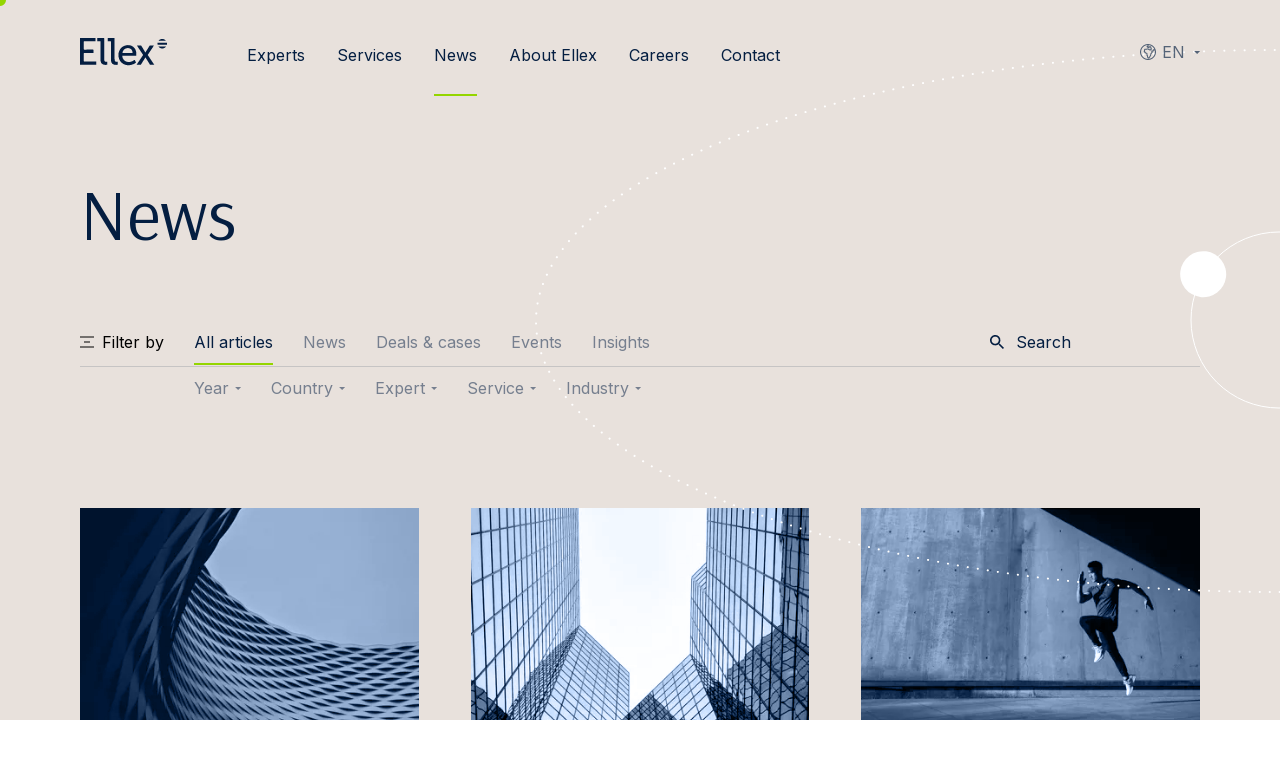

--- FILE ---
content_type: text/html; charset=UTF-8
request_url: https://ellex.legal/news/page/28/
body_size: 26999
content:
<!DOCTYPE html>
<html class="no-js" lang="en">
<head>
    <meta charset="utf-8">
    <meta name="viewport" content="width=device-width, initial-scale=1">
    <meta http-equiv="X-UA-Compatible" content="IE=Edge">
    <link rel="apple-touch-icon" sizes="180x180" href="https://ellex.legal/wp-content/themes/ellex/inc/theme/favicon/apple-touch-icon.png">
    <link rel="icon" type="image/png" sizes="32x32" href="https://ellex.legal/wp-content/themes/ellex/inc/theme/favicon/favicon-32x32.png">
    <link rel="icon" type="image/png" sizes="16x16" href="https://ellex.legal/wp-content/themes/ellex/inc/theme/favicon//favicon-16x16.png">
    <link rel="manifest" href="https://ellex.legal/wp-content/themes/ellex/inc/theme/favicon/manifest.json">
    <link rel="mask-icon" href="https://ellex.legal/wp-content/themes/ellex/inc/theme/favicon/safari-pinned-tab.svg" color="#ffffff">
    <link rel="shortcut icon" href="https://ellex.legal/wp-content/themes/ellex/inc/theme/favicon/favicon.ico">
    <link rel="preconnect" href="https://fonts.gstatic.com">
    
    <meta name="msapplication-config" content="https://ellex.legal/wp-content/themes/ellex/inc/theme/favicon/browserconfig.xml">
    <meta name="theme-color" content="#ffffff">
    <script>(function(H){H.className=H.className.replace(/\bno-js\b/,'js')})(document.documentElement)</script>

            
<!-- Search Engine Optimization by Rank Math PRO - https://rankmath.com/ -->
<title>News - Ellex</title>
<link data-rocket-preload as="style" href="https://fonts.googleapis.com/css2?family=Arsenal&#038;family=Inter:wght@400;600&#038;display=swap" rel="preload">
<link href="https://fonts.googleapis.com/css2?family=Arsenal&#038;family=Inter:wght@400;600&#038;display=swap" media="print" onload="this.media=&#039;all&#039;" rel="stylesheet">
<noscript data-wpr-hosted-gf-parameters=""><link rel="stylesheet" href="https://fonts.googleapis.com/css2?family=Arsenal&#038;family=Inter:wght@400;600&#038;display=swap"></noscript>
<meta name="robots" content="follow, noindex"/>
<meta property="og:locale" content="en_US" />
<meta property="og:type" content="website" />
<meta property="og:title" content="News - Ellex" />
<meta property="og:description" content="Planned amendments to the Labour Act On 19 August 2025, the Cabinet of Ministers approved a draft amendment to the Labour Act, which was subsequently submitted to the Saeima on 26 August. However, the draft did not receive full consensus from the social partners—namely, the Latvian Employers’ Confederation and the Free Trade Union Confederation ofread more" />
<meta property="og:url" content="https://ellex.legal/news/page/28/" />
<meta property="og:site_name" content="Ellex" />
<meta name="twitter:card" content="summary_large_image" />
<meta name="twitter:title" content="News - Ellex" />
<meta name="twitter:description" content="Planned amendments to the Labour Act On 19 August 2025, the Cabinet of Ministers approved a draft amendment to the Labour Act, which was subsequently submitted to the Saeima on 26 August. However, the draft did not receive full consensus from the social partners—namely, the Latvian Employers’ Confederation and the Free Trade Union Confederation ofread more" />
<script type="application/ld+json" class="rank-math-schema-pro">{"@context":"https://schema.org","@graph":[{"@type":"Organization","@id":"https://ellex.legal/#organization","name":"Ellex Legal","url":"https://ellex.legal","sameAs":["https://www.facebook.com/EllexRaidla"],"logo":{"@type":"ImageObject","@id":"https://ellex.legal/#logo","url":"https://ellex.legal/wp-content/uploads/2021/04/picture7.png","contentUrl":"https://ellex.legal/wp-content/uploads/2021/04/picture7.png","caption":"Ellex Legal","inLanguage":"en-US","width":"413","height":"621"}},{"@type":"WebSite","@id":"https://ellex.legal/#website","url":"https://ellex.legal","name":"Ellex Legal","publisher":{"@id":"https://ellex.legal/#organization"},"inLanguage":"en-US"},{"@type":"BreadcrumbList","@id":"https://ellex.legal/news/page/28/#breadcrumb","itemListElement":[{"@type":"ListItem","position":"1","item":{"@id":"https://ellex.legal","name":"Home"}}]},{"@type":"CollectionPage","@id":"https://ellex.legal/news/page/28/#webpage","url":"https://ellex.legal/news/page/28/","name":"News - Ellex","isPartOf":{"@id":"https://ellex.legal/#website"},"inLanguage":"en-US","breadcrumb":{"@id":"https://ellex.legal/news/page/28/#breadcrumb"}}]}</script>
<!-- /Rank Math WordPress SEO plugin -->

<link rel='dns-prefetch' href='//www.googletagmanager.com' />
<link href='https://fonts.gstatic.com' crossorigin rel='preconnect' />
<style id='wp-img-auto-sizes-contain-inline-css' type='text/css'>
img:is([sizes=auto i],[sizes^="auto," i]){contain-intrinsic-size:3000px 1500px}
/*# sourceURL=wp-img-auto-sizes-contain-inline-css */
</style>
<style id='classic-theme-styles-inline-css' type='text/css'>
/*! This file is auto-generated */
.wp-block-button__link{color:#fff;background-color:#32373c;border-radius:9999px;box-shadow:none;text-decoration:none;padding:calc(.667em + 2px) calc(1.333em + 2px);font-size:1.125em}.wp-block-file__button{background:#32373c;color:#fff;text-decoration:none}
/*# sourceURL=/wp-includes/css/classic-themes.min.css */
</style>
<link rel='stylesheet' id='wp-components-css' href='https://ellex.legal/wp-includes/css/dist/components/style.min.css' type='text/css' media='all' />
<link rel='stylesheet' id='wp-preferences-css' href='https://ellex.legal/wp-includes/css/dist/preferences/style.min.css' type='text/css' media='all' />
<link rel='stylesheet' id='wp-block-editor-css' href='https://ellex.legal/wp-includes/css/dist/block-editor/style.min.css' type='text/css' media='all' />
<link rel='stylesheet' id='popup-maker-block-library-style-css' href='https://ellex.legal/wp-content/plugins/popup-maker/dist/packages/block-library-style.css' type='text/css' media='all' />
<link rel='stylesheet' id='jquery-css' href='https://ellex.legal/wp-content/themes/ellex/inc/theme/css/jquery.05e19831f2c9a0bfbb32.min.css' type='text/css' media='all' />
<link rel='stylesheet' id='global-css' href='https://ellex.legal/wp-content/themes/ellex/inc/theme/css/global.13256f7bf28d6f0f2135.min.css' type='text/css' media='all' />
<meta name="generator" content="Site Kit by Google 1.171.0" /><script>
    window.dataLayer = window.dataLayer || [];
    function gtag() {
        dataLayer.push(arguments);
    }
    gtag("consent", "default", {
        ad_storage: "denied",
        ad_user_data: "denied",
        ad_personalization: "denied",
        analytics_storage: "denied",
        functionality_storage: "denied",
        personalization_storage: "denied",
        security_storage: "granted",
        wait_for_update: 2000,
    });
    gtag("set", "ads_data_redaction", true);
    gtag("set", "url_passthrough", true);
</script><!-- Google Tag Manager --><script>(function(w,d,s,l,i){w[l]=w[l]||[];w[l].push({'gtm.start': 

new Date().getTime(),event:'gtm.js'});var f=d.getElementsByTagName(s)[0], 

j=d.createElement(s),dl=l!='dataLayer'?'&l='+l:'';j.async=true;j.src= 

'https://www.googletagmanager.com/gtm.js?id='+i+dl;f.parentNode.insertBefore(j,f); 

})(window,document,'script','dataLayer','GTM-MN5MQ4SV');</script><!-- End Google Tag Manager --><!-- Start cookieyes banner --><script id="cookieyes" type="text/javascript" src="https://cdn-cookieyes.com/client_data/c854ebb98044a4cae1edc7e6/script.js"></script><!-- End cookieyes banner --><noscript><style id="rocket-lazyload-nojs-css">.rll-youtube-player, [data-lazy-src]{display:none !important;}</style></noscript>
    
        
<style id='global-styles-inline-css' type='text/css'>
:root{--wp--preset--aspect-ratio--square: 1;--wp--preset--aspect-ratio--4-3: 4/3;--wp--preset--aspect-ratio--3-4: 3/4;--wp--preset--aspect-ratio--3-2: 3/2;--wp--preset--aspect-ratio--2-3: 2/3;--wp--preset--aspect-ratio--16-9: 16/9;--wp--preset--aspect-ratio--9-16: 9/16;--wp--preset--color--black: #000000;--wp--preset--color--cyan-bluish-gray: #abb8c3;--wp--preset--color--white: #ffffff;--wp--preset--color--pale-pink: #f78da7;--wp--preset--color--vivid-red: #cf2e2e;--wp--preset--color--luminous-vivid-orange: #ff6900;--wp--preset--color--luminous-vivid-amber: #fcb900;--wp--preset--color--light-green-cyan: #7bdcb5;--wp--preset--color--vivid-green-cyan: #00d084;--wp--preset--color--pale-cyan-blue: #8ed1fc;--wp--preset--color--vivid-cyan-blue: #0693e3;--wp--preset--color--vivid-purple: #9b51e0;--wp--preset--gradient--vivid-cyan-blue-to-vivid-purple: linear-gradient(135deg,rgb(6,147,227) 0%,rgb(155,81,224) 100%);--wp--preset--gradient--light-green-cyan-to-vivid-green-cyan: linear-gradient(135deg,rgb(122,220,180) 0%,rgb(0,208,130) 100%);--wp--preset--gradient--luminous-vivid-amber-to-luminous-vivid-orange: linear-gradient(135deg,rgb(252,185,0) 0%,rgb(255,105,0) 100%);--wp--preset--gradient--luminous-vivid-orange-to-vivid-red: linear-gradient(135deg,rgb(255,105,0) 0%,rgb(207,46,46) 100%);--wp--preset--gradient--very-light-gray-to-cyan-bluish-gray: linear-gradient(135deg,rgb(238,238,238) 0%,rgb(169,184,195) 100%);--wp--preset--gradient--cool-to-warm-spectrum: linear-gradient(135deg,rgb(74,234,220) 0%,rgb(151,120,209) 20%,rgb(207,42,186) 40%,rgb(238,44,130) 60%,rgb(251,105,98) 80%,rgb(254,248,76) 100%);--wp--preset--gradient--blush-light-purple: linear-gradient(135deg,rgb(255,206,236) 0%,rgb(152,150,240) 100%);--wp--preset--gradient--blush-bordeaux: linear-gradient(135deg,rgb(254,205,165) 0%,rgb(254,45,45) 50%,rgb(107,0,62) 100%);--wp--preset--gradient--luminous-dusk: linear-gradient(135deg,rgb(255,203,112) 0%,rgb(199,81,192) 50%,rgb(65,88,208) 100%);--wp--preset--gradient--pale-ocean: linear-gradient(135deg,rgb(255,245,203) 0%,rgb(182,227,212) 50%,rgb(51,167,181) 100%);--wp--preset--gradient--electric-grass: linear-gradient(135deg,rgb(202,248,128) 0%,rgb(113,206,126) 100%);--wp--preset--gradient--midnight: linear-gradient(135deg,rgb(2,3,129) 0%,rgb(40,116,252) 100%);--wp--preset--font-size--small: 13px;--wp--preset--font-size--medium: 20px;--wp--preset--font-size--large: 36px;--wp--preset--font-size--x-large: 42px;--wp--preset--spacing--20: 0.44rem;--wp--preset--spacing--30: 0.67rem;--wp--preset--spacing--40: 1rem;--wp--preset--spacing--50: 1.5rem;--wp--preset--spacing--60: 2.25rem;--wp--preset--spacing--70: 3.38rem;--wp--preset--spacing--80: 5.06rem;--wp--preset--shadow--natural: 6px 6px 9px rgba(0, 0, 0, 0.2);--wp--preset--shadow--deep: 12px 12px 50px rgba(0, 0, 0, 0.4);--wp--preset--shadow--sharp: 6px 6px 0px rgba(0, 0, 0, 0.2);--wp--preset--shadow--outlined: 6px 6px 0px -3px rgb(255, 255, 255), 6px 6px rgb(0, 0, 0);--wp--preset--shadow--crisp: 6px 6px 0px rgb(0, 0, 0);}:where(.is-layout-flex){gap: 0.5em;}:where(.is-layout-grid){gap: 0.5em;}body .is-layout-flex{display: flex;}.is-layout-flex{flex-wrap: wrap;align-items: center;}.is-layout-flex > :is(*, div){margin: 0;}body .is-layout-grid{display: grid;}.is-layout-grid > :is(*, div){margin: 0;}:where(.wp-block-columns.is-layout-flex){gap: 2em;}:where(.wp-block-columns.is-layout-grid){gap: 2em;}:where(.wp-block-post-template.is-layout-flex){gap: 1.25em;}:where(.wp-block-post-template.is-layout-grid){gap: 1.25em;}.has-black-color{color: var(--wp--preset--color--black) !important;}.has-cyan-bluish-gray-color{color: var(--wp--preset--color--cyan-bluish-gray) !important;}.has-white-color{color: var(--wp--preset--color--white) !important;}.has-pale-pink-color{color: var(--wp--preset--color--pale-pink) !important;}.has-vivid-red-color{color: var(--wp--preset--color--vivid-red) !important;}.has-luminous-vivid-orange-color{color: var(--wp--preset--color--luminous-vivid-orange) !important;}.has-luminous-vivid-amber-color{color: var(--wp--preset--color--luminous-vivid-amber) !important;}.has-light-green-cyan-color{color: var(--wp--preset--color--light-green-cyan) !important;}.has-vivid-green-cyan-color{color: var(--wp--preset--color--vivid-green-cyan) !important;}.has-pale-cyan-blue-color{color: var(--wp--preset--color--pale-cyan-blue) !important;}.has-vivid-cyan-blue-color{color: var(--wp--preset--color--vivid-cyan-blue) !important;}.has-vivid-purple-color{color: var(--wp--preset--color--vivid-purple) !important;}.has-black-background-color{background-color: var(--wp--preset--color--black) !important;}.has-cyan-bluish-gray-background-color{background-color: var(--wp--preset--color--cyan-bluish-gray) !important;}.has-white-background-color{background-color: var(--wp--preset--color--white) !important;}.has-pale-pink-background-color{background-color: var(--wp--preset--color--pale-pink) !important;}.has-vivid-red-background-color{background-color: var(--wp--preset--color--vivid-red) !important;}.has-luminous-vivid-orange-background-color{background-color: var(--wp--preset--color--luminous-vivid-orange) !important;}.has-luminous-vivid-amber-background-color{background-color: var(--wp--preset--color--luminous-vivid-amber) !important;}.has-light-green-cyan-background-color{background-color: var(--wp--preset--color--light-green-cyan) !important;}.has-vivid-green-cyan-background-color{background-color: var(--wp--preset--color--vivid-green-cyan) !important;}.has-pale-cyan-blue-background-color{background-color: var(--wp--preset--color--pale-cyan-blue) !important;}.has-vivid-cyan-blue-background-color{background-color: var(--wp--preset--color--vivid-cyan-blue) !important;}.has-vivid-purple-background-color{background-color: var(--wp--preset--color--vivid-purple) !important;}.has-black-border-color{border-color: var(--wp--preset--color--black) !important;}.has-cyan-bluish-gray-border-color{border-color: var(--wp--preset--color--cyan-bluish-gray) !important;}.has-white-border-color{border-color: var(--wp--preset--color--white) !important;}.has-pale-pink-border-color{border-color: var(--wp--preset--color--pale-pink) !important;}.has-vivid-red-border-color{border-color: var(--wp--preset--color--vivid-red) !important;}.has-luminous-vivid-orange-border-color{border-color: var(--wp--preset--color--luminous-vivid-orange) !important;}.has-luminous-vivid-amber-border-color{border-color: var(--wp--preset--color--luminous-vivid-amber) !important;}.has-light-green-cyan-border-color{border-color: var(--wp--preset--color--light-green-cyan) !important;}.has-vivid-green-cyan-border-color{border-color: var(--wp--preset--color--vivid-green-cyan) !important;}.has-pale-cyan-blue-border-color{border-color: var(--wp--preset--color--pale-cyan-blue) !important;}.has-vivid-cyan-blue-border-color{border-color: var(--wp--preset--color--vivid-cyan-blue) !important;}.has-vivid-purple-border-color{border-color: var(--wp--preset--color--vivid-purple) !important;}.has-vivid-cyan-blue-to-vivid-purple-gradient-background{background: var(--wp--preset--gradient--vivid-cyan-blue-to-vivid-purple) !important;}.has-light-green-cyan-to-vivid-green-cyan-gradient-background{background: var(--wp--preset--gradient--light-green-cyan-to-vivid-green-cyan) !important;}.has-luminous-vivid-amber-to-luminous-vivid-orange-gradient-background{background: var(--wp--preset--gradient--luminous-vivid-amber-to-luminous-vivid-orange) !important;}.has-luminous-vivid-orange-to-vivid-red-gradient-background{background: var(--wp--preset--gradient--luminous-vivid-orange-to-vivid-red) !important;}.has-very-light-gray-to-cyan-bluish-gray-gradient-background{background: var(--wp--preset--gradient--very-light-gray-to-cyan-bluish-gray) !important;}.has-cool-to-warm-spectrum-gradient-background{background: var(--wp--preset--gradient--cool-to-warm-spectrum) !important;}.has-blush-light-purple-gradient-background{background: var(--wp--preset--gradient--blush-light-purple) !important;}.has-blush-bordeaux-gradient-background{background: var(--wp--preset--gradient--blush-bordeaux) !important;}.has-luminous-dusk-gradient-background{background: var(--wp--preset--gradient--luminous-dusk) !important;}.has-pale-ocean-gradient-background{background: var(--wp--preset--gradient--pale-ocean) !important;}.has-electric-grass-gradient-background{background: var(--wp--preset--gradient--electric-grass) !important;}.has-midnight-gradient-background{background: var(--wp--preset--gradient--midnight) !important;}.has-small-font-size{font-size: var(--wp--preset--font-size--small) !important;}.has-medium-font-size{font-size: var(--wp--preset--font-size--medium) !important;}.has-large-font-size{font-size: var(--wp--preset--font-size--large) !important;}.has-x-large-font-size{font-size: var(--wp--preset--font-size--x-large) !important;}
/*# sourceURL=global-styles-inline-css */
</style>
<meta name="generator" content="WP Rocket 3.20.3" data-wpr-features="wpr_lazyload_iframes wpr_image_dimensions wpr_preload_links wpr_desktop" /></head>
<body class="blog paged paged-28 wp-theme-ellex">
            <!-- Google Tag Manager (noscript) --><noscript><iframe src="https://www.googletagmanager.com/ns.html?id=GTM-MN5MQ4SV" height="0" width="0" style="display:none;visibility:hidden"></iframe></noscript><!-- End Google Tag Manager (noscript) -->
        <div id="page">
                    <div class="header  ">
    <div class="h-container header__container">
        <div class="header__main">
            <div class="header__logo-container">
                
<div class="ellex-logo   ellex-logo--ellex-dark header__logo header__logo--blue">
            <a href="https://ellex.legal" class="ellex-logo__link" aria-label="Ellex logo link">
                        <img width="90" height="29"
            src="https://ellex.legal/wp-content/themes/ellex/inc/theme/img/ellex-dark.svg"
            alt="Ellex-dark"
            class="ellex-logo__image"
        >
    
        </a>
    </div>
                            </div>
            <div class="header__right">
                                    <nav class="languages  header__languages">
            <button type="button" class="languages__trigger">
                                                <svg class="icon  languages__trigger-icon" focusable="false">
    <use xlink:href="https://ellex.legal/wp-content/themes/ellex/inc/theme/svg/global.b61eb5bf6798c039126eb06e3519d4a3.svg#globe"></use>
</svg>
                    <span class="languages__trigger-text">en</span>
                                                                                                                                                                                </button>
        <label for="languages" class="h-visually-hidden">Languages</label>
        <select id="languages" class="languages__select">
                            <option class="languages__option" value="https://ellex.legal/news/"  selected >
                    en
                </option>
                            <option class="languages__option" value="https://ellex.legal/et/uudised/" >
                    et
                </option>
                            <option class="languages__option" value="https://ellex.legal/lv/zinas/" >
                    lv
                </option>
                            <option class="languages__option" value="https://ellex.legal/lt/naujienos/" >
                    lt
                </option>
                            <option class="languages__option" value="https://ellex.legal/ru/" >
                    ru
                </option>
                            <option class="languages__option" value="https://ellex.legal/de/" >
                    de
                </option>
                    </select>
        <ul class="languages__list">
                            <li class="languages__item is-current">
                    <a href="https://ellex.legal/news/" class="languages__link">
                        <svg class="icon  languages__option-icon" focusable="false">
    <use xlink:href="https://ellex.legal/wp-content/themes/ellex/inc/theme/svg/global.b61eb5bf6798c039126eb06e3519d4a3.svg#globe"></use>
</svg>
                        en
                    </a>
                </li>
                            <li class="languages__item ">
                    <a href="https://ellex.legal/et/uudised/" class="languages__link">
                        <svg class="icon  languages__option-icon" focusable="false">
    <use xlink:href="https://ellex.legal/wp-content/themes/ellex/inc/theme/svg/global.b61eb5bf6798c039126eb06e3519d4a3.svg#globe"></use>
</svg>
                        et
                    </a>
                </li>
                            <li class="languages__item ">
                    <a href="https://ellex.legal/lv/zinas/" class="languages__link">
                        <svg class="icon  languages__option-icon" focusable="false">
    <use xlink:href="https://ellex.legal/wp-content/themes/ellex/inc/theme/svg/global.b61eb5bf6798c039126eb06e3519d4a3.svg#globe"></use>
</svg>
                        lv
                    </a>
                </li>
                            <li class="languages__item ">
                    <a href="https://ellex.legal/lt/naujienos/" class="languages__link">
                        <svg class="icon  languages__option-icon" focusable="false">
    <use xlink:href="https://ellex.legal/wp-content/themes/ellex/inc/theme/svg/global.b61eb5bf6798c039126eb06e3519d4a3.svg#globe"></use>
</svg>
                        lt
                    </a>
                </li>
                            <li class="languages__item ">
                    <a href="https://ellex.legal/ru/" class="languages__link">
                        <svg class="icon  languages__option-icon" focusable="false">
    <use xlink:href="https://ellex.legal/wp-content/themes/ellex/inc/theme/svg/global.b61eb5bf6798c039126eb06e3519d4a3.svg#globe"></use>
</svg>
                        ru
                    </a>
                </li>
                            <li class="languages__item ">
                    <a href="https://ellex.legal/de/" class="languages__link">
                        <svg class="icon  languages__option-icon" focusable="false">
    <use xlink:href="https://ellex.legal/wp-content/themes/ellex/inc/theme/svg/global.b61eb5bf6798c039126eb06e3519d4a3.svg#globe"></use>
</svg>
                        de
                    </a>
                </li>
                    </ul>
    </nav>
                                <button type="button" class="header__toggle js-menu-toggle">
                    <svg class="icon  header__toggle-icon header__toggle-icon--menu" focusable="false">
    <use xlink:href="https://ellex.legal/wp-content/themes/ellex/inc/theme/svg/global.b61eb5bf6798c039126eb06e3519d4a3.svg#menu"></use>
</svg>
                    <svg class="icon  header__toggle-icon header__toggle-icon--close" focusable="false">
    <use xlink:href="https://ellex.legal/wp-content/themes/ellex/inc/theme/svg/global.b61eb5bf6798c039126eb06e3519d4a3.svg#close"></use>
</svg>
                    <span class="header__toggle-text header__toggle-text--open">
                        Menu
                    </span>
                    <span class="header__toggle-text header__toggle-text--close">
                        Close
                    </span>
                </button>
            </div>
        </div>
                    <div class="header__inner">
                

<nav class="navigation  header__navigation">
            <ul class="navigation__list">
            <li class="navigation__item menu-item menu-item-type-post_type menu-item-object-page menu-item-1213">
                                        
                    <a href="https://ellex.legal/lawyers/" class="navigation__link" target="_self">
                            Experts
    
        </a>
                                    </li>
            <li class="navigation__item has-children menu-item menu-item-type-custom menu-item-object-custom menu-item-has-children menu-item-281">
                                                                                    
                    <button type="button" class="navigation__link h-default-cursor" target="_self">
                                                <span class="navigation__arrow-container">
                                <svg class="icon  navigation__arrow" focusable="false">
    <use xlink:href="https://ellex.legal/wp-content/themes/ellex/inc/theme/svg/global.b61eb5bf6798c039126eb06e3519d4a3.svg#arrow-left"></use>
</svg>
                            </span>
                                Services
    
        </button>
                                            <div class="navigation__inner" id="services">
                            <ul class="navigation__list navigation__list--child">
                                                                    <li class="navigation__item navigation__item--child">
                                                                                    <svg class="icon  navigation__icon" focusable="false">
    <use xlink:href="https://ellex.legal/wp-content/themes/ellex/inc/theme/svg/global.b61eb5bf6798c039126eb06e3519d4a3.svg#transactions"></use>
</svg>
                                                                                <button type="button" class="navigation__link h-default-cursor" target="_self">
                            Transactions
    
        </button>
                                                                                    <ul class="navigation__list navigation__list--grandchild">
                                                                                                    <li class="navigation__item navigation__item--grandchild">
                                                        <a href="https://ellex.legal/service/ma/" class="navigation__link" target="_self">
                            M&#038;A
    
        </a>
                                                    </li>
                                                                                                    <li class="navigation__item navigation__item--grandchild">
                                                        <a href="https://ellex.legal/service/capital-markets/" class="navigation__link" target="_self">
                            Capital Markets
    
        </a>
                                                    </li>
                                                                                                    <li class="navigation__item navigation__item--grandchild">
                                                        <a href="https://ellex.legal/service/real-estate-transactions-leases/" class="navigation__link" target="_self">
                            Real Estate Transactions &#038; Leases
    
        </a>
                                                    </li>
                                                                                                    <li class="navigation__item navigation__item--grandchild">
                                                        <a href="https://ellex.legal/service/private-equity/" class="navigation__link" target="_self">
                            Private Equity
    
        </a>
                                                    </li>
                                                                                                    <li class="navigation__item navigation__item--grandchild">
                                                        <a href="https://ellex.legal/service/finance/" class="navigation__link" target="_self">
                            Finance
    
        </a>
                                                    </li>
                                                                                                    <li class="navigation__item navigation__item--grandchild">
                                                        <a href="https://ellex.legal/service/foreign-direct-investment/" class="navigation__link" target="_self">
                            Foreign Direct Investment
    
        </a>
                                                    </li>
                                                                                                    <li class="navigation__item navigation__item--grandchild">
                                                        <a href="https://ellex.legal/service/commercial-transactions/" class="navigation__link" target="_self">
                            Commercial Transactions
    
        </a>
                                                    </li>
                                                                                                    <li class="navigation__item navigation__item--grandchild">
                                                        <a href="https://ellex.legal/service/construction/" class="navigation__link" target="_self">
                            Construction
    
        </a>
                                                    </li>
                                                                                                    <li class="navigation__item navigation__item--grandchild">
                                                        <a href="https://ellex.legal/service/corporate-governance-advisory/" class="navigation__link" target="_self">
                            Corporate Governance &#038; Advisory
    
        </a>
                                                    </li>
                                                                                                    <li class="navigation__item navigation__item--grandchild">
                                                        <a href="https://ellex.legal/service/employment-benefits-pensions/" class="navigation__link" target="_self">
                            Employment, Benefits &#038; Pensions
    
        </a>
                                                    </li>
                                                                                                    <li class="navigation__item navigation__item--grandchild">
                                                        <a href="https://ellex.legal/service/insurance-transactions/" class="navigation__link" target="_self">
                            Insurance Transactions
    
        </a>
                                                    </li>
                                                                                                    <li class="navigation__item navigation__item--grandchild">
                                                        <a href="https://ellex.legal/service/tax-structuring/" class="navigation__link" target="_self">
                            Tax &#038; Structuring
    
        </a>
                                                    </li>
                                                                                                    <li class="navigation__item navigation__item--grandchild">
                                                        <a href="https://ellex.legal/service/venture-capital-start-ups/" class="navigation__link" target="_self">
                            Venture Capital &#038; Start-ups
    
        </a>
                                                    </li>
                                                                                                    <li class="navigation__item navigation__item--grandchild">
                                                        <a href="https://ellex.legal/service/wealth-management-private-clients/" class="navigation__link" target="_self">
                            Wealth Management &#038; Private Clients
    
        </a>
                                                    </li>
                                                                                            </ul>
                                                                            </li>
                                                                    <li class="navigation__item navigation__item--child">
                                                                                    <svg class="icon  navigation__icon" focusable="false">
    <use xlink:href="https://ellex.legal/wp-content/themes/ellex/inc/theme/svg/global.b61eb5bf6798c039126eb06e3519d4a3.svg#disputes"></use>
</svg>
                                                                                <button type="button" class="navigation__link h-default-cursor" target="_self">
                            Disputes
    
        </button>
                                                                                    <ul class="navigation__list navigation__list--grandchild">
                                                                                                    <li class="navigation__item navigation__item--grandchild">
                                                        <a href="https://ellex.legal/service/arbitration/" class="navigation__link" target="_self">
                            Arbitration
    
        </a>
                                                    </li>
                                                                                                    <li class="navigation__item navigation__item--grandchild">
                                                        <a href="https://ellex.legal/service/litigation/" class="navigation__link" target="_self">
                            Litigation
    
        </a>
                                                    </li>
                                                                                                    <li class="navigation__item navigation__item--grandchild">
                                                        <a href="https://ellex.legal/service/mediation-adr/" class="navigation__link" target="_self">
                            Mediation and ADR
    
        </a>
                                                    </li>
                                                                                                    <li class="navigation__item navigation__item--grandchild">
                                                        <a href="https://ellex.legal/service/recognition-enforcement-judgments/" class="navigation__link" target="_self">
                            Recognition and Enforcement of Judgments
    
        </a>
                                                    </li>
                                                                                                    <li class="navigation__item navigation__item--grandchild">
                                                        <a href="https://ellex.legal/service/corporate-crimes-investigations/" class="navigation__link" target="_self">
                            Corporate Crimes and Investigations
    
        </a>
                                                    </li>
                                                                                                    <li class="navigation__item navigation__item--grandchild">
                                                        <a href="https://ellex.legal/service/commercial-transactional-disputes/" class="navigation__link" target="_self">
                            Commercial and Transactional Disputes
    
        </a>
                                                    </li>
                                                                                                    <li class="navigation__item navigation__item--grandchild">
                                                        <a href="https://ellex.legal/service/competition-state-aid-disputes/" class="navigation__link" target="_self">
                            Competition and State Aid Disputes
    
        </a>
                                                    </li>
                                                                                                    <li class="navigation__item navigation__item--grandchild">
                                                        <a href="https://ellex.legal/service/constitutional-administrative-proceedings/" class="navigation__link" target="_self">
                            Constitutional and Administrative Proceedings
    
        </a>
                                                    </li>
                                                                                                    <li class="navigation__item navigation__item--grandchild">
                                                        <a href="https://ellex.legal/service/construction-real-estate-disputes/" class="navigation__link" target="_self">
                            Construction and Real Estate Disputes
    
        </a>
                                                    </li>
                                                                                                    <li class="navigation__item navigation__item--grandchild">
                                                        <a href="https://ellex.legal/service/directors-officers-liability/" class="navigation__link" target="_self">
                            Directors and Officers Liability
    
        </a>
                                                    </li>
                                                                                                    <li class="navigation__item navigation__item--grandchild">
                                                        <a href="https://ellex.legal/service/energy-disputes/" class="navigation__link" target="_self">
                            Energy Disputes
    
        </a>
                                                    </li>
                                                                                                    <li class="navigation__item navigation__item--grandchild">
                                                        <a href="https://ellex.legal/service/foreign-investment-protection/" class="navigation__link" target="_self">
                            Foreign Investment Protection
    
        </a>
                                                    </li>
                                                                                                    <li class="navigation__item navigation__item--grandchild">
                                                        <a href="https://ellex.legal/service/insolvency-restructuring/" class="navigation__link" target="_self">
                            Insolvency and Restructuring
    
        </a>
                                                    </li>
                                                                                                    <li class="navigation__item navigation__item--grandchild">
                                                        <a href="https://ellex.legal/service/insurance-disputes/" class="navigation__link" target="_self">
                            Insurance Disputes
    
        </a>
                                                    </li>
                                                                                                    <li class="navigation__item navigation__item--grandchild">
                                                        <a href="https://ellex.legal/service/intellectual-property-disputes/" class="navigation__link" target="_self">
                            Intellectual Property Disputes
    
        </a>
                                                    </li>
                                                                                                    <li class="navigation__item navigation__item--grandchild">
                                                        <a href="https://ellex.legal/service/labour-employment-law/" class="navigation__link" target="_self">
                            Labour and Employment
    
        </a>
                                                    </li>
                                                                                                    <li class="navigation__item navigation__item--grandchild">
                                                        <a href="https://ellex.legal/service/professional-liability/" class="navigation__link" target="_self">
                            Professional Liability
    
        </a>
                                                    </li>
                                                                                                    <li class="navigation__item navigation__item--grandchild">
                                                        <a href="https://ellex.legal/service/public-procurement-ppp-disputes/" class="navigation__link" target="_self">
                            Public Procurement and PPP Disputes
    
        </a>
                                                    </li>
                                                                                                    <li class="navigation__item navigation__item--grandchild">
                                                        <a href="https://ellex.legal/service/shareholder-conflicts/" class="navigation__link" target="_self">
                            Shareholder Conflicts
    
        </a>
                                                    </li>
                                                                                                    <li class="navigation__item navigation__item--grandchild">
                                                        <a href="https://ellex.legal/service/tax-disputes/" class="navigation__link" target="_self">
                            Tax Disputes
    
        </a>
                                                    </li>
                                                                                            </ul>
                                                                            </li>
                                                                    <li class="navigation__item navigation__item--child">
                                                                                    <svg class="icon  navigation__icon" focusable="false">
    <use xlink:href="https://ellex.legal/wp-content/themes/ellex/inc/theme/svg/global.b61eb5bf6798c039126eb06e3519d4a3.svg#regulatory"></use>
</svg>
                                                                                <button type="button" class="navigation__link h-default-cursor" target="_self">
                            Regulatory
    
        </button>
                                                                                    <ul class="navigation__list navigation__list--grandchild">
                                                                                                    <li class="navigation__item navigation__item--grandchild">
                                                        <a href="https://ellex.legal/service/banking-finance/" class="navigation__link" target="_self">
                            Banking &#038; Financial Services
    
        </a>
                                                    </li>
                                                                                                    <li class="navigation__item navigation__item--grandchild">
                                                        <a href="https://ellex.legal/service/blockchain-and-digital-assets/" class="navigation__link" target="_self">
                            Blockchain and Digital Assets
    
        </a>
                                                    </li>
                                                                                                    <li class="navigation__item navigation__item--grandchild">
                                                        <a href="https://ellex.legal/service/competition-state-aid/" class="navigation__link" target="_self">
                            Competition and State Aid
    
        </a>
                                                    </li>
                                                                                                    <li class="navigation__item navigation__item--grandchild">
                                                        <a href="https://ellex.legal/service/retail-consumer-law/" class="navigation__link" target="_self">
                            Consumer &#038; Retail
    
        </a>
                                                    </li>
                                                                                                    <li class="navigation__item navigation__item--grandchild">
                                                        <a href="https://ellex.legal/service/data-protection-cybersecurity-it-law/" class="navigation__link" target="_self">
                            Data Protection, Cybersecurity and IT Law
    
        </a>
                                                    </li>
                                                                                                    <li class="navigation__item navigation__item--grandchild">
                                                        <a href="https://ellex.legal/service/energy-infrastructure/" class="navigation__link" target="_self">
                            Energy &#038; Infrastructure
    
        </a>
                                                    </li>
                                                                                                    <li class="navigation__item navigation__item--grandchild">
                                                        <a href="https://ellex.legal/service/environment/" class="navigation__link" target="_self">
                            Environment
    
        </a>
                                                    </li>
                                                                                                    <li class="navigation__item navigation__item--grandchild">
                                                        <a href="https://ellex.legal/service/esg-services/" class="navigation__link" target="_self">
                            ESG services
    
        </a>
                                                    </li>
                                                                                                    <li class="navigation__item navigation__item--grandchild">
                                                        <a href="https://ellex.legal/service/fintech/" class="navigation__link" target="_self">
                            FinTech
    
        </a>
                                                    </li>
                                                                                                    <li class="navigation__item navigation__item--grandchild">
                                                        <a href="https://ellex.legal/service/food-beverages-cosmetics/" class="navigation__link" target="_self">
                            Food, Beverages &#038; Cosmetics
    
        </a>
                                                    </li>
                                                                                                    <li class="navigation__item navigation__item--grandchild">
                                                        <a href="https://ellex.legal/service/foreign-direct-investment-ellex/" class="navigation__link" target="_self">
                            Foreign Direct Investment Control
    
        </a>
                                                    </li>
                                                                                                    <li class="navigation__item navigation__item--grandchild">
                                                        <a href="https://ellex.legal/service/general-commercial-compliance/" class="navigation__link" target="_self">
                            General Commercial &#038; Compliance
    
        </a>
                                                    </li>
                                                                                                    <li class="navigation__item navigation__item--grandchild">
                                                        <a href="https://ellex.legal/service/intellectual-property-law/" class="navigation__link" target="_self">
                            Intellectual Property Law
    
        </a>
                                                    </li>
                                                                                                    <li class="navigation__item navigation__item--grandchild">
                                                        <a href="https://ellex.legal/service/life-sciences/" class="navigation__link" target="_self">
                            Life Sciences
    
        </a>
                                                    </li>
                                                                                                    <li class="navigation__item navigation__item--grandchild">
                                                        <a href="https://ellex.legal/service/planning-zoning-land-use/" class="navigation__link" target="_self">
                            Planning &#038; Zoning, Land Use
    
        </a>
                                                    </li>
                                                                                                    <li class="navigation__item navigation__item--grandchild">
                                                        <a href="https://ellex.legal/service/public-procurement-ppp/" class="navigation__link" target="_self">
                            Public Procurement and PPP
    
        </a>
                                                    </li>
                                                                                                    <li class="navigation__item navigation__item--grandchild">
                                                        <a href="https://ellex.legal/service/tax-advisory/" class="navigation__link" target="_self">
                            Tax Advisory
    
        </a>
                                                    </li>
                                                                                                    <li class="navigation__item navigation__item--grandchild">
                                                        <a href="https://ellex.legal/service/media-communication-law/" class="navigation__link" target="_self">
                            Technologies, Media and Telecommunications
    
        </a>
                                                    </li>
                                                                                                    <li class="navigation__item navigation__item--grandchild">
                                                        <a href="https://ellex.legal/service/customs-trade/" class="navigation__link" target="_self">
                            Customs &#038; Trade
    
        </a>
                                                    </li>
                                                                                                    <li class="navigation__item navigation__item--grandchild">
                                                        <a href="https://ellex.legal/service/transport-aviation/" class="navigation__link" target="_self">
                            Transport &#038; Aviation
    
        </a>
                                                    </li>
                                                                                            </ul>
                                                                            </li>
                                                                    <li class="navigation__item navigation__item--child">
                                                                                    <svg class="icon  navigation__icon" focusable="false">
    <use xlink:href="https://ellex.legal/wp-content/themes/ellex/inc/theme/svg/global.b61eb5bf6798c039126eb06e3519d4a3.svg#industry"></use>
</svg>
                                                                                <button type="button" class="navigation__link h-default-cursor" target="_self">
                            Industries
    
        </button>
                                                                                    <ul class="navigation__list navigation__list--grandchild">
                                                                                                    <li class="navigation__item navigation__item--grandchild">
                                                        <a href="https://ellex.legal/industry/agribusiness-food-safety/" class="navigation__link" target="_self">
                            Agribusiness &#038; Food
    
        </a>
                                                    </li>
                                                                                                    <li class="navigation__item navigation__item--grandchild">
                                                        <a href="https://ellex.legal/industry/automotive/" class="navigation__link" target="_self">
                            Automotive
    
        </a>
                                                    </li>
                                                                                                    <li class="navigation__item navigation__item--grandchild">
                                                        <a href="https://ellex.legal/industry/banks-financial-institutions/" class="navigation__link" target="_self">
                            Banks &#038; Financial Institutions
    
        </a>
                                                    </li>
                                                                                                    <li class="navigation__item navigation__item--grandchild">
                                                        <a href="https://ellex.legal/industry/consumer-retail-2/" class="navigation__link" target="_self">
                            Consumer &#038; Retail
    
        </a>
                                                    </li>
                                                                                                    <li class="navigation__item navigation__item--grandchild">
                                                        <a href="https://ellex.legal/crisis-prevention-management/" class="navigation__link" target="_self">
                            Crisis Management
    
        </a>
                                                    </li>
                                                                                                    <li class="navigation__item navigation__item--grandchild">
                                                        <a href="https://ellex.legal/industry/defence-space/" class="navigation__link" target="_self">
                            Defence &#038; Space
    
        </a>
                                                    </li>
                                                                                                    <li class="navigation__item navigation__item--grandchild">
                                                        <a href="https://ellex.legal/industry/energy-utilities/" class="navigation__link" target="_self">
                            Energy &#038; Utilities
    
        </a>
                                                    </li>
                                                                                                    <li class="navigation__item navigation__item--grandchild">
                                                        <a href="https://ellex.legal/industry/medical-law/" class="navigation__link" target="_self">
                            Healthcare &#038; Pharma
    
        </a>
                                                    </li>
                                                                                                    <li class="navigation__item navigation__item--grandchild">
                                                        <a href="https://ellex.legal/industry/industrials/" class="navigation__link" target="_self">
                            Industrials
    
        </a>
                                                    </li>
                                                                                                    <li class="navigation__item navigation__item--grandchild">
                                                        <a href="https://ellex.legal/industry/infrastructure-transport/" class="navigation__link" target="_self">
                            Infrastructure &#038; Transport
    
        </a>
                                                    </li>
                                                                                                    <li class="navigation__item navigation__item--grandchild">
                                                        <a href="https://ellex.legal/industry/insurance/" class="navigation__link" target="_self">
                            Insurance
    
        </a>
                                                    </li>
                                                                                                    <li class="navigation__item navigation__item--grandchild">
                                                        <a href="https://ellex.legal/industry/leisure-entertainment-sports/" class="navigation__link" target="_self">
                            Leisure, Entertainment &#038; Sports
    
        </a>
                                                    </li>
                                                                                                    <li class="navigation__item navigation__item--grandchild">
                                                        <a href="https://ellex.legal/industry/real-estate-construction/" class="navigation__link" target="_self">
                            Real Estate &#038; Construction
    
        </a>
                                                    </li>
                                                                                                    <li class="navigation__item navigation__item--grandchild">
                                                        <a href="https://ellex.legal/industry/technology/" class="navigation__link" target="_self">
                            Technology
    
        </a>
                                                    </li>
                                                                                                    <li class="navigation__item navigation__item--grandchild">
                                                        <a href="https://ellex.legal/industry/telecoms/" class="navigation__link" target="_self">
                            Telecoms
    
        </a>
                                                    </li>
                                                                                            </ul>
                                                                            </li>
                                                            </ul>
                        </div>
                                    </li>
            <li class="navigation__item is-current menu-item menu-item-type-post_type menu-item-object-page current-menu-item page_item page-item-1211 current_page_item current_page_parent menu-item-1219">
                                        
                    <a href="https://ellex.legal/news/" class="navigation__link" target="_self">
                            News
    
        </a>
                                    </li>
            <li class="navigation__item menu-item menu-item-type-post_type menu-item-object-page menu-item-280">
                                        
                    <a href="https://ellex.legal/about/" class="navigation__link" target="_self">
                            About Ellex
    
        </a>
                                    </li>
            <li class="navigation__item menu-item menu-item-type-post_type menu-item-object-page menu-item-360">
                                        
                    <a href="https://ellex.legal/careers/" class="navigation__link" target="_self">
                            Careers
    
        </a>
                                    </li>
            <li class="navigation__item menu-item menu-item-type-post_type menu-item-object-page menu-item-279">
                                        
                    <a href="https://ellex.legal/contact/" class="navigation__link" target="_self">
                            Contact
    
        </a>
                                    </li>
                    </ul>
        <div class="navigation__background"></div>
</nav>
            </div>
            </div>
    <div class="header__background"></div>
</div>
    
<div class="planets planets--first">
    <img width="1487" height="544"
        src="https://ellex.legal/wp-content/themes/ellex/inc/theme/img/planets-first.svg"
        alt=""
        class="planets__image"
    >
</div>

                    <div class="section section--no-padding " >
                <div class="hero  ">
    <div class="h-container">
        <div class="grid grid--middle-md hero__grid">
                            <div class="grid__col grid__col--xs-12 grid__col--md-6 hero__col">
                    <div class="hero__inner">
                                                    <h1 class="hero__title">News</h1>
                                                                    </div>
                </div>
                                </div>
            </div>
</div>
        
</div>
    
                    <div class="section section--sand section--no-top-padding " >
                <div class="news-grid  ">
    <div class="h-container">
                    <form class="filter  news-grid__filter" action="https://ellex.legal/news/" method="post">
    <div class="filter__inner">
                    <button type="button" class="filter__trigger">
                <svg class="icon  filter__icon" focusable="false">
    <use xlink:href="https://ellex.legal/wp-content/themes/ellex/inc/theme/svg/global.b61eb5bf6798c039126eb06e3519d4a3.svg#filter"></use>
</svg>
                Filter by
            </button>
                            <div class="filter__search">
                <svg class="icon  filter__search-icon" focusable="false">
    <use xlink:href="https://ellex.legal/wp-content/themes/ellex/inc/theme/svg/global.b61eb5bf6798c039126eb06e3519d4a3.svg#search"></use>
</svg>
                <label class="h-visually-hidden" for="news-search">Search</label>
                <input
                    class="filter__search-input"
                    type="text"
                    id="news-search"
                    name="keyword"
                    value=""
                    placeholder="Search"
                >
                <button type="button" class="filter__search-clear" aria-label="">
                    <svg class="icon  filter__search-clear-icon" focusable="false">
    <use xlink:href="https://ellex.legal/wp-content/themes/ellex/inc/theme/svg/global.b61eb5bf6798c039126eb06e3519d4a3.svg#close"></use>
</svg>
                </button>
            </div>
                <div class="filter__content">
                            <div class="filter__categories">
                                            <a class="filter__category is-selected" href="https://ellex.legal/news/">
                            All articles
                        </a>
                                            <a class="filter__category" href="https://ellex.legal/news/?category=29,149">
                            News
                        </a>
                                            <a class="filter__category" href="https://ellex.legal/news/?category=150">
                            Deals &amp; cases
                        </a>
                                            <a class="filter__category" href="https://ellex.legal/news/?category=148">
                            Events
                        </a>
                                            <a class="filter__category" href="https://ellex.legal/news/?category=265">
                            Insights
                        </a>
                                    </div>
                                        <div class="filter__dropdowns">
                                            
<div class="dropdown filter__dropdown">
            <button type="button" class="dropdown__trigger js-dropdown-trigger">Year</button>
        <div class="dropdown__content">
        <div class="dropdown__inner">
                                                
<fieldset class="choice-group
     choice-group--small dropdown__choice-group">
        <div class="choice-group__inner">
                                        
<div class="check
     check--small choice-group__item">
    <input
        type="checkbox"
        id="year2026"
        name="years[]"
        value="2026"
        class="check__input"
                        aria-label="2026">
    <label for="year2026" class="check__label">
        <span class="check__indicator"></span>
        <span class="check__text">2026</span>
    </label>
</div>
                                
<div class="check
     check--small choice-group__item">
    <input
        type="checkbox"
        id="year2025"
        name="years[]"
        value="2025"
        class="check__input"
                        aria-label="2025">
    <label for="year2025" class="check__label">
        <span class="check__indicator"></span>
        <span class="check__text">2025</span>
    </label>
</div>
                                
<div class="check
     check--small choice-group__item">
    <input
        type="checkbox"
        id="year2024"
        name="years[]"
        value="2024"
        class="check__input"
                        aria-label="2024">
    <label for="year2024" class="check__label">
        <span class="check__indicator"></span>
        <span class="check__text">2024</span>
    </label>
</div>
                                
<div class="check
     check--small choice-group__item">
    <input
        type="checkbox"
        id="year2023"
        name="years[]"
        value="2023"
        class="check__input"
                        aria-label="2023">
    <label for="year2023" class="check__label">
        <span class="check__indicator"></span>
        <span class="check__text">2023</span>
    </label>
</div>
                                
<div class="check
     check--small choice-group__item">
    <input
        type="checkbox"
        id="year2022"
        name="years[]"
        value="2022"
        class="check__input"
                        aria-label="2022">
    <label for="year2022" class="check__label">
        <span class="check__indicator"></span>
        <span class="check__text">2022</span>
    </label>
</div>
                                
<div class="check
     check--small choice-group__item">
    <input
        type="checkbox"
        id="year2021"
        name="years[]"
        value="2021"
        class="check__input"
                        aria-label="2021">
    <label for="year2021" class="check__label">
        <span class="check__indicator"></span>
        <span class="check__text">2021</span>
    </label>
</div>
                                
<div class="check
     check--small choice-group__item">
    <input
        type="checkbox"
        id="year2020"
        name="years[]"
        value="2020"
        class="check__input"
                        aria-label="2020">
    <label for="year2020" class="check__label">
        <span class="check__indicator"></span>
        <span class="check__text">2020</span>
    </label>
</div>
            </div>
        </fieldset>
                                                </div>
    </div>
</div>
                                            
<div class="dropdown filter__dropdown">
            <button type="button" class="dropdown__trigger js-dropdown-trigger">Country</button>
        <div class="dropdown__content">
        <div class="dropdown__inner">
                                                
<fieldset class="choice-group
     choice-group--small dropdown__choice-group">
        <div class="choice-group__inner">
                                        
<div class="check
     check--small choice-group__item">
    <input
        type="checkbox"
        id="country-baltic"
        name="countries[]"
        value="baltic"
        class="check__input"
                        aria-label="Baltic">
    <label for="country-baltic" class="check__label">
        <span class="check__indicator"></span>
        <span class="check__text">Baltic</span>
    </label>
</div>
                                
<div class="check
     check--small choice-group__item">
    <input
        type="checkbox"
        id="country-ee"
        name="countries[]"
        value="et"
        class="check__input"
                        aria-label="Estonia">
    <label for="country-ee" class="check__label">
        <span class="check__indicator"></span>
        <span class="check__text">Estonia</span>
    </label>
</div>
                                
<div class="check
     check--small choice-group__item">
    <input
        type="checkbox"
        id="country-lv"
        name="countries[]"
        value="lv"
        class="check__input"
                        aria-label="Latvia">
    <label for="country-lv" class="check__label">
        <span class="check__indicator"></span>
        <span class="check__text">Latvia</span>
    </label>
</div>
                                
<div class="check
     check--small choice-group__item">
    <input
        type="checkbox"
        id="country-lt"
        name="countries[]"
        value="lt"
        class="check__input"
                        aria-label="Lithuania">
    <label for="country-lt" class="check__label">
        <span class="check__indicator"></span>
        <span class="check__text">Lithuania</span>
    </label>
</div>
            </div>
        </fieldset>
                                                </div>
    </div>
</div>
                                            
<div class="dropdown filter__dropdown">
            <button type="button" class="dropdown__trigger js-dropdown-trigger">Expert</button>
        <div class="dropdown__content">
        <div class="dropdown__inner">
                                                
<fieldset class="choice-group
     choice-group--small dropdown__choice-group">
        <div class="choice-group__inner">
                                        
<div class="check
     check--small choice-group__item">
    <input
        type="checkbox"
        id="expert-43119"
        name="experts[]"
        value="43119"
        class="check__input"
                        aria-label="Joosep Aare">
    <label for="expert-43119" class="check__label">
        <span class="check__indicator"></span>
        <span class="check__text">Joosep Aare</span>
    </label>
</div>
                                
<div class="check
     check--small choice-group__item">
    <input
        type="checkbox"
        id="expert-49259"
        name="experts[]"
        value="49259"
        class="check__input"
                        aria-label="Ott Aava">
    <label for="expert-49259" class="check__label">
        <span class="check__indicator"></span>
        <span class="check__text">Ott Aava</span>
    </label>
</div>
                                
<div class="check
     check--small choice-group__item">
    <input
        type="checkbox"
        id="expert-42076"
        name="experts[]"
        value="42076"
        class="check__input"
                        aria-label="Evija Ābele">
    <label for="expert-42076" class="check__label">
        <span class="check__indicator"></span>
        <span class="check__text">Evija Ābele</span>
    </label>
</div>
                                
<div class="check
     check--small choice-group__item">
    <input
        type="checkbox"
        id="expert-11514"
        name="experts[]"
        value="11514"
        class="check__input"
                        aria-label="Aušra Abraitytė-Gedminė">
    <label for="expert-11514" class="check__label">
        <span class="check__indicator"></span>
        <span class="check__text">Aušra Abraitytė-Gedminė</span>
    </label>
</div>
                                
<div class="check
     check--small choice-group__item">
    <input
        type="checkbox"
        id="expert-732"
        name="experts[]"
        value="732"
        class="check__input"
                        aria-label="Pauls Ančs">
    <label for="expert-732" class="check__label">
        <span class="check__indicator"></span>
        <span class="check__text">Pauls Ančs</span>
    </label>
</div>
                                
<div class="check
     check--small choice-group__item">
    <input
        type="checkbox"
        id="expert-17708"
        name="experts[]"
        value="17708"
        class="check__input"
                        aria-label="Ilona Andriušienė">
    <label for="expert-17708" class="check__label">
        <span class="check__indicator"></span>
        <span class="check__text">Ilona Andriušienė</span>
    </label>
</div>
                                
<div class="check
     check--small choice-group__item">
    <input
        type="checkbox"
        id="expert-811"
        name="experts[]"
        value="811"
        class="check__input"
                        aria-label="Rūta Armonė">
    <label for="expert-811" class="check__label">
        <span class="check__indicator"></span>
        <span class="check__text">Rūta Armonė</span>
    </label>
</div>
                                
<div class="check
     check--small choice-group__item">
    <input
        type="checkbox"
        id="expert-822"
        name="experts[]"
        value="822"
        class="check__input"
                        aria-label="Aleksandr Asovskij">
    <label for="expert-822" class="check__label">
        <span class="check__indicator"></span>
        <span class="check__text">Aleksandr Asovskij</span>
    </label>
</div>
                                
<div class="check
     check--small choice-group__item">
    <input
        type="checkbox"
        id="expert-784"
        name="experts[]"
        value="784"
        class="check__input"
                        aria-label="Giedrė Aukštuolienė">
    <label for="expert-784" class="check__label">
        <span class="check__indicator"></span>
        <span class="check__text">Giedrė Aukštuolienė</span>
    </label>
</div>
                                
<div class="check
     check--small choice-group__item">
    <input
        type="checkbox"
        id="expert-6188"
        name="experts[]"
        value="6188"
        class="check__input"
                        aria-label="Ieva Badikonytė">
    <label for="expert-6188" class="check__label">
        <span class="check__indicator"></span>
        <span class="check__text">Ieva Badikonytė</span>
    </label>
</div>
                                
<div class="check
     check--small choice-group__item">
    <input
        type="checkbox"
        id="expert-803"
        name="experts[]"
        value="803"
        class="check__input"
                        aria-label="Gintaras Balčius">
    <label for="expert-803" class="check__label">
        <span class="check__indicator"></span>
        <span class="check__text">Gintaras Balčius</span>
    </label>
</div>
                                
<div class="check
     check--small choice-group__item">
    <input
        type="checkbox"
        id="expert-785"
        name="experts[]"
        value="785"
        class="check__input"
                        aria-label="Egidijus Baranauskas, Dr.">
    <label for="expert-785" class="check__label">
        <span class="check__indicator"></span>
        <span class="check__text">Egidijus Baranauskas, Dr.</span>
    </label>
</div>
                                
<div class="check
     check--small choice-group__item">
    <input
        type="checkbox"
        id="expert-30533"
        name="experts[]"
        value="30533"
        class="check__input"
                        aria-label="Zane Veidemane – Bērziņa">
    <label for="expert-30533" class="check__label">
        <span class="check__indicator"></span>
        <span class="check__text">Zane Veidemane – Bērziņa</span>
    </label>
</div>
                                
<div class="check
     check--small choice-group__item">
    <input
        type="checkbox"
        id="expert-823"
        name="experts[]"
        value="823"
        class="check__input"
                        aria-label="Edvinas Beikauskas">
    <label for="expert-823" class="check__label">
        <span class="check__indicator"></span>
        <span class="check__text">Edvinas Beikauskas</span>
    </label>
</div>
                                
<div class="check
     check--small choice-group__item">
    <input
        type="checkbox"
        id="expert-43492"
        name="experts[]"
        value="43492"
        class="check__input"
                        aria-label="Anete Bože">
    <label for="expert-43492" class="check__label">
        <span class="check__indicator"></span>
        <span class="check__text">Anete Bože</span>
    </label>
</div>
                                
<div class="check
     check--small choice-group__item">
    <input
        type="checkbox"
        id="expert-708"
        name="experts[]"
        value="708"
        class="check__input"
                        aria-label="Māris Brizgo">
    <label for="expert-708" class="check__label">
        <span class="check__indicator"></span>
        <span class="check__text">Māris Brizgo</span>
    </label>
</div>
                                
<div class="check
     check--small choice-group__item">
    <input
        type="checkbox"
        id="expert-845"
        name="experts[]"
        value="845"
        class="check__input"
                        aria-label="Simona Budreikaitė">
    <label for="expert-845" class="check__label">
        <span class="check__indicator"></span>
        <span class="check__text">Simona Budreikaitė</span>
    </label>
</div>
                                
<div class="check
     check--small choice-group__item">
    <input
        type="checkbox"
        id="expert-824"
        name="experts[]"
        value="824"
        class="check__input"
                        aria-label="Antanas Butrimas">
    <label for="expert-824" class="check__label">
        <span class="check__indicator"></span>
        <span class="check__text">Antanas Butrimas</span>
    </label>
</div>
                                
<div class="check
     check--small choice-group__item">
    <input
        type="checkbox"
        id="expert-34173"
        name="experts[]"
        value="34173"
        class="check__input"
                        aria-label="Justinas Celencevičius">
    <label for="expert-34173" class="check__label">
        <span class="check__indicator"></span>
        <span class="check__text">Justinas Celencevičius</span>
    </label>
</div>
                                
<div class="check
     check--small choice-group__item">
    <input
        type="checkbox"
        id="expert-712"
        name="experts[]"
        value="712"
        class="check__input"
                        aria-label="Iveta Ceple">
    <label for="expert-712" class="check__label">
        <span class="check__indicator"></span>
        <span class="check__text">Iveta Ceple</span>
    </label>
</div>
                                
<div class="check
     check--small choice-group__item">
    <input
        type="checkbox"
        id="expert-720"
        name="experts[]"
        value="720"
        class="check__input"
                        aria-label="Marta Cera">
    <label for="expert-720" class="check__label">
        <span class="check__indicator"></span>
        <span class="check__text">Marta Cera</span>
    </label>
</div>
                                
<div class="check
     check--small choice-group__item">
    <input
        type="checkbox"
        id="expert-812"
        name="experts[]"
        value="812"
        class="check__input"
                        aria-label="Ąžuolas Čekanavičius, Dr.">
    <label for="expert-812" class="check__label">
        <span class="check__indicator"></span>
        <span class="check__text">Ąžuolas Čekanavičius, Dr.</span>
    </label>
</div>
                                
<div class="check
     check--small choice-group__item">
    <input
        type="checkbox"
        id="expert-786"
        name="experts[]"
        value="786"
        class="check__input"
                        aria-label="Robertas Čiočys, Dr.">
    <label for="expert-786" class="check__label">
        <span class="check__indicator"></span>
        <span class="check__text">Robertas Čiočys, Dr.</span>
    </label>
</div>
                                
<div class="check
     check--small choice-group__item">
    <input
        type="checkbox"
        id="expert-846"
        name="experts[]"
        value="846"
        class="check__input"
                        aria-label="Simona Danylė">
    <label for="expert-846" class="check__label">
        <span class="check__indicator"></span>
        <span class="check__text">Simona Danylė</span>
    </label>
</div>
                                
<div class="check
     check--small choice-group__item">
    <input
        type="checkbox"
        id="expert-30848"
        name="experts[]"
        value="30848"
        class="check__input"
                        aria-label="Miglė Davlidovičiūtė">
    <label for="expert-30848" class="check__label">
        <span class="check__indicator"></span>
        <span class="check__text">Miglė Davlidovičiūtė</span>
    </label>
</div>
                                
<div class="check
     check--small choice-group__item">
    <input
        type="checkbox"
        id="expert-43405"
        name="experts[]"
        value="43405"
        class="check__input"
                        aria-label="Patrīcija Degle">
    <label for="expert-43405" class="check__label">
        <span class="check__indicator"></span>
        <span class="check__text">Patrīcija Degle</span>
    </label>
</div>
                                
<div class="check
     check--small choice-group__item">
    <input
        type="checkbox"
        id="expert-31198"
        name="experts[]"
        value="31198"
        class="check__input"
                        aria-label="Emilija Denisenko">
    <label for="expert-31198" class="check__label">
        <span class="check__indicator"></span>
        <span class="check__text">Emilija Denisenko</span>
    </label>
</div>
                                
<div class="check
     check--small choice-group__item">
    <input
        type="checkbox"
        id="expert-42673"
        name="experts[]"
        value="42673"
        class="check__input"
                        aria-label="Marija Dočkutė">
    <label for="expert-42673" class="check__label">
        <span class="check__indicator"></span>
        <span class="check__text">Marija Dočkutė</span>
    </label>
</div>
                                
<div class="check
     check--small choice-group__item">
    <input
        type="checkbox"
        id="expert-787"
        name="experts[]"
        value="787"
        class="check__input"
                        aria-label="Ieva Dosinaitė">
    <label for="expert-787" class="check__label">
        <span class="check__indicator"></span>
        <span class="check__text">Ieva Dosinaitė</span>
    </label>
</div>
                                
<div class="check
     check--small choice-group__item">
    <input
        type="checkbox"
        id="expert-18965"
        name="experts[]"
        value="18965"
        class="check__input"
                        aria-label="Madlena Drozdova">
    <label for="expert-18965" class="check__label">
        <span class="check__indicator"></span>
        <span class="check__text">Madlena Drozdova</span>
    </label>
</div>
                                
<div class="check
     check--small choice-group__item">
    <input
        type="checkbox"
        id="expert-30555"
        name="experts[]"
        value="30555"
        class="check__input"
                        aria-label="Nikola Dukule">
    <label for="expert-30555" class="check__label">
        <span class="check__indicator"></span>
        <span class="check__text">Nikola Dukule</span>
    </label>
</div>
                                
<div class="check
     check--small choice-group__item">
    <input
        type="checkbox"
        id="expert-40525"
        name="experts[]"
        value="40525"
        class="check__input"
                        aria-label="Dominykas Dunauskas">
    <label for="expert-40525" class="check__label">
        <span class="check__indicator"></span>
        <span class="check__text">Dominykas Dunauskas</span>
    </label>
</div>
                                
<div class="check
     check--small choice-group__item">
    <input
        type="checkbox"
        id="expert-725"
        name="experts[]"
        value="725"
        class="check__input"
                        aria-label="Eduards Dzintars">
    <label for="expert-725" class="check__label">
        <span class="check__indicator"></span>
        <span class="check__text">Eduards Dzintars</span>
    </label>
</div>
                                
<div class="check
     check--small choice-group__item">
    <input
        type="checkbox"
        id="expert-17049"
        name="experts[]"
        value="17049"
        class="check__input"
                        aria-label="Edvinas Džulis">
    <label for="expert-17049" class="check__label">
        <span class="check__indicator"></span>
        <span class="check__text">Edvinas Džulis</span>
    </label>
</div>
                                
<div class="check
     check--small choice-group__item">
    <input
        type="checkbox"
        id="expert-595"
        name="experts[]"
        value="595"
        class="check__input"
                        aria-label="Liisbeth Eero">
    <label for="expert-595" class="check__label">
        <span class="check__indicator"></span>
        <span class="check__text">Liisbeth Eero</span>
    </label>
</div>
                                
<div class="check
     check--small choice-group__item">
    <input
        type="checkbox"
        id="expert-20141"
        name="experts[]"
        value="20141"
        class="check__input"
                        aria-label="Katrīna Eimane">
    <label for="expert-20141" class="check__label">
        <span class="check__indicator"></span>
        <span class="check__text">Katrīna Eimane</span>
    </label>
</div>
                                
<div class="check
     check--small choice-group__item">
    <input
        type="checkbox"
        id="expert-719"
        name="experts[]"
        value="719"
        class="check__input"
                        aria-label="Inese Freivalde">
    <label for="expert-719" class="check__label">
        <span class="check__indicator"></span>
        <span class="check__text">Inese Freivalde</span>
    </label>
</div>
                                
<div class="check
     check--small choice-group__item">
    <input
        type="checkbox"
        id="expert-570"
        name="experts[]"
        value="570"
        class="check__input"
                        aria-label="Triin Frosch">
    <label for="expert-570" class="check__label">
        <span class="check__indicator"></span>
        <span class="check__text">Triin Frosch</span>
    </label>
</div>
                                
<div class="check
     check--small choice-group__item">
    <input
        type="checkbox"
        id="expert-709"
        name="experts[]"
        value="709"
        class="check__input"
                        aria-label="Mārtiņš Gailis">
    <label for="expert-709" class="check__label">
        <span class="check__indicator"></span>
        <span class="check__text">Mārtiņš Gailis</span>
    </label>
</div>
                                
<div class="check
     check--small choice-group__item">
    <input
        type="checkbox"
        id="expert-42225"
        name="experts[]"
        value="42225"
        class="check__input"
                        aria-label="Greta Galminaitė">
    <label for="expert-42225" class="check__label">
        <span class="check__indicator"></span>
        <span class="check__text">Greta Galminaitė</span>
    </label>
</div>
                                
<div class="check
     check--small choice-group__item">
    <input
        type="checkbox"
        id="expert-594"
        name="experts[]"
        value="594"
        class="check__input"
                        aria-label="Kevin Gerretz">
    <label for="expert-594" class="check__label">
        <span class="check__indicator"></span>
        <span class="check__text">Kevin Gerretz</span>
    </label>
</div>
                                
<div class="check
     check--small choice-group__item">
    <input
        type="checkbox"
        id="expert-730"
        name="experts[]"
        value="730"
        class="check__input"
                        aria-label="Marats Golovkins, Dr.">
    <label for="expert-730" class="check__label">
        <span class="check__indicator"></span>
        <span class="check__text">Marats Golovkins, Dr.</span>
    </label>
</div>
                                
<div class="check
     check--small choice-group__item">
    <input
        type="checkbox"
        id="expert-789"
        name="experts[]"
        value="789"
        class="check__input"
                        aria-label="Dovilė Greblikienė">
    <label for="expert-789" class="check__label">
        <span class="check__indicator"></span>
        <span class="check__text">Dovilė Greblikienė</span>
    </label>
</div>
                                
<div class="check
     check--small choice-group__item">
    <input
        type="checkbox"
        id="expert-37008"
        name="experts[]"
        value="37008"
        class="check__input"
                        aria-label="Paulina Gričenė">
    <label for="expert-37008" class="check__label">
        <span class="check__indicator"></span>
        <span class="check__text">Paulina Gričenė</span>
    </label>
</div>
                                
<div class="check
     check--small choice-group__item">
    <input
        type="checkbox"
        id="expert-790"
        name="experts[]"
        value="790"
        class="check__input"
                        aria-label="Paulius Gruodis">
    <label for="expert-790" class="check__label">
        <span class="check__indicator"></span>
        <span class="check__text">Paulius Gruodis</span>
    </label>
</div>
                                
<div class="check
     check--small choice-group__item">
    <input
        type="checkbox"
        id="expert-849"
        name="experts[]"
        value="849"
        class="check__input"
                        aria-label="Arvydas Grušeckas">
    <label for="expert-849" class="check__label">
        <span class="check__indicator"></span>
        <span class="check__text">Arvydas Grušeckas</span>
    </label>
</div>
                                
<div class="check
     check--small choice-group__item">
    <input
        type="checkbox"
        id="expert-14195"
        name="experts[]"
        value="14195"
        class="check__input"
                        aria-label="Ieva Gruzdytė">
    <label for="expert-14195" class="check__label">
        <span class="check__indicator"></span>
        <span class="check__text">Ieva Gruzdytė</span>
    </label>
</div>
                                
<div class="check
     check--small choice-group__item">
    <input
        type="checkbox"
        id="expert-41383"
        name="experts[]"
        value="41383"
        class="check__input"
                        aria-label="Dominyka Grybauskaitė">
    <label for="expert-41383" class="check__label">
        <span class="check__indicator"></span>
        <span class="check__text">Dominyka Grybauskaitė</span>
    </label>
</div>
                                
<div class="check
     check--small choice-group__item">
    <input
        type="checkbox"
        id="expert-850"
        name="experts[]"
        value="850"
        class="check__input"
                        aria-label="Domantas Gudonis">
    <label for="expert-850" class="check__label">
        <span class="check__indicator"></span>
        <span class="check__text">Domantas Gudonis</span>
    </label>
</div>
                                
<div class="check
     check--small choice-group__item">
    <input
        type="checkbox"
        id="expert-701"
        name="experts[]"
        value="701"
        class="check__input"
                        aria-label="Ilga Gudrenika-Krebs">
    <label for="expert-701" class="check__label">
        <span class="check__indicator"></span>
        <span class="check__text">Ilga Gudrenika-Krebs</span>
    </label>
</div>
                                
<div class="check
     check--small choice-group__item">
    <input
        type="checkbox"
        id="expert-791"
        name="experts[]"
        value="791"
        class="check__input"
                        aria-label="Jaunius Gumbis, Dr.">
    <label for="expert-791" class="check__label">
        <span class="check__indicator"></span>
        <span class="check__text">Jaunius Gumbis, Dr.</span>
    </label>
</div>
                                
<div class="check
     check--small choice-group__item">
    <input
        type="checkbox"
        id="expert-41379"
        name="experts[]"
        value="41379"
        class="check__input"
                        aria-label="Greta Gužauskaitė">
    <label for="expert-41379" class="check__label">
        <span class="check__indicator"></span>
        <span class="check__text">Greta Gužauskaitė</span>
    </label>
</div>
                                
<div class="check
     check--small choice-group__item">
    <input
        type="checkbox"
        id="expert-35922"
        name="experts[]"
        value="35922"
        class="check__input"
                        aria-label="Linda Helen Herman">
    <label for="expert-35922" class="check__label">
        <span class="check__indicator"></span>
        <span class="check__text">Linda Helen Herman</span>
    </label>
</div>
                                
<div class="check
     check--small choice-group__item">
    <input
        type="checkbox"
        id="expert-566"
        name="experts[]"
        value="566"
        class="check__input"
                        aria-label="Jaanus Ikla">
    <label for="expert-566" class="check__label">
        <span class="check__indicator"></span>
        <span class="check__text">Jaanus Ikla</span>
    </label>
</div>
                                
<div class="check
     check--small choice-group__item">
    <input
        type="checkbox"
        id="expert-43562"
        name="experts[]"
        value="43562"
        class="check__input"
                        aria-label="Evelīna Inne">
    <label for="expert-43562" class="check__label">
        <span class="check__indicator"></span>
        <span class="check__text">Evelīna Inne</span>
    </label>
</div>
                                
<div class="check
     check--small choice-group__item">
    <input
        type="checkbox"
        id="expert-574"
        name="experts[]"
        value="574"
        class="check__input"
                        aria-label="Kaisa Jakobsoo">
    <label for="expert-574" class="check__label">
        <span class="check__indicator"></span>
        <span class="check__text">Kaisa Jakobsoo</span>
    </label>
</div>
                                
<div class="check
     check--small choice-group__item">
    <input
        type="checkbox"
        id="expert-825"
        name="experts[]"
        value="825"
        class="check__input"
                        aria-label="Rūta Jasilionė">
    <label for="expert-825" class="check__label">
        <span class="check__indicator"></span>
        <span class="check__text">Rūta Jasilionė</span>
    </label>
</div>
                                
<div class="check
     check--small choice-group__item">
    <input
        type="checkbox"
        id="expert-852"
        name="experts[]"
        value="852"
        class="check__input"
                        aria-label="Andrej Jemeljanov">
    <label for="expert-852" class="check__label">
        <span class="check__indicator"></span>
        <span class="check__text">Andrej Jemeljanov</span>
    </label>
</div>
                                
<div class="check
     check--small choice-group__item">
    <input
        type="checkbox"
        id="expert-815"
        name="experts[]"
        value="815"
        class="check__input"
                        aria-label="Povilas Junevičius">
    <label for="expert-815" class="check__label">
        <span class="check__indicator"></span>
        <span class="check__text">Povilas Junevičius</span>
    </label>
</div>
                                
<div class="check
     check--small choice-group__item">
    <input
        type="checkbox"
        id="expert-28064"
        name="experts[]"
        value="28064"
        class="check__input"
                        aria-label="Domantas Juodikis">
    <label for="expert-28064" class="check__label">
        <span class="check__indicator"></span>
        <span class="check__text">Domantas Juodikis</span>
    </label>
</div>
                                
<div class="check
     check--small choice-group__item">
    <input
        type="checkbox"
        id="expert-792"
        name="experts[]"
        value="792"
        class="check__input"
                        aria-label="Marius Juonys">
    <label for="expert-792" class="check__label">
        <span class="check__indicator"></span>
        <span class="check__text">Marius Juonys</span>
    </label>
</div>
                                
<div class="check
     check--small choice-group__item">
    <input
        type="checkbox"
        id="expert-702"
        name="experts[]"
        value="702"
        class="check__input"
                        aria-label="Inita Jurka">
    <label for="expert-702" class="check__label">
        <span class="check__indicator"></span>
        <span class="check__text">Inita Jurka</span>
    </label>
</div>
                                
<div class="check
     check--small choice-group__item">
    <input
        type="checkbox"
        id="expert-826"
        name="experts[]"
        value="826"
        class="check__input"
                        aria-label="Mantas Juška">
    <label for="expert-826" class="check__label">
        <span class="check__indicator"></span>
        <span class="check__text">Mantas Juška</span>
    </label>
</div>
                                
<div class="check
     check--small choice-group__item">
    <input
        type="checkbox"
        id="expert-33144"
        name="experts[]"
        value="33144"
        class="check__input"
                        aria-label="Kirti Jürimäe">
    <label for="expert-33144" class="check__label">
        <span class="check__indicator"></span>
        <span class="check__text">Kirti Jürimäe</span>
    </label>
</div>
                                
<div class="check
     check--small choice-group__item">
    <input
        type="checkbox"
        id="expert-726"
        name="experts[]"
        value="726"
        class="check__input"
                        aria-label="Ineta Kaņepe">
    <label for="expert-726" class="check__label">
        <span class="check__indicator"></span>
        <span class="check__text">Ineta Kaņepe</span>
    </label>
</div>
                                
<div class="check
     check--small choice-group__item">
    <input
        type="checkbox"
        id="expert-35493"
        name="experts[]"
        value="35493"
        class="check__input"
                        aria-label="Paul Kaasik">
    <label for="expert-35493" class="check__label">
        <span class="check__indicator"></span>
        <span class="check__text">Paul Kaasik</span>
    </label>
</div>
                                
<div class="check
     check--small choice-group__item">
    <input
        type="checkbox"
        id="expert-698"
        name="experts[]"
        value="698"
        class="check__input"
                        aria-label="Filips Kļaviņš">
    <label for="expert-698" class="check__label">
        <span class="check__indicator"></span>
        <span class="check__text">Filips Kļaviņš</span>
    </label>
</div>
                                
<div class="check
     check--small choice-group__item">
    <input
        type="checkbox"
        id="expert-793"
        name="experts[]"
        value="793"
        class="check__input"
                        aria-label="Karolis Kačerauskas, Dr.">
    <label for="expert-793" class="check__label">
        <span class="check__indicator"></span>
        <span class="check__text">Karolis Kačerauskas, Dr.</span>
    </label>
</div>
                                
<div class="check
     check--small choice-group__item">
    <input
        type="checkbox"
        id="expert-561"
        name="experts[]"
        value="561"
        class="check__input"
                        aria-label="Marko Kairjak, PhD.">
    <label for="expert-561" class="check__label">
        <span class="check__indicator"></span>
        <span class="check__text">Marko Kairjak, PhD.</span>
    </label>
</div>
                                
<div class="check
     check--small choice-group__item">
    <input
        type="checkbox"
        id="expert-816"
        name="experts[]"
        value="816"
        class="check__input"
                        aria-label="Tomas Kamblevičius">
    <label for="expert-816" class="check__label">
        <span class="check__indicator"></span>
        <span class="check__text">Tomas Kamblevičius</span>
    </label>
</div>
                                
<div class="check
     check--small choice-group__item">
    <input
        type="checkbox"
        id="expert-16715"
        name="experts[]"
        value="16715"
        class="check__input"
                        aria-label="Rūta Karpičiūtė">
    <label for="expert-16715" class="check__label">
        <span class="check__indicator"></span>
        <span class="check__text">Rūta Karpičiūtė</span>
    </label>
</div>
                                
<div class="check
     check--small choice-group__item">
    <input
        type="checkbox"
        id="expert-43158"
        name="experts[]"
        value="43158"
        class="check__input"
                        aria-label="Ugnė Kaselytė">
    <label for="expert-43158" class="check__label">
        <span class="check__indicator"></span>
        <span class="check__text">Ugnė Kaselytė</span>
    </label>
</div>
                                
<div class="check
     check--small choice-group__item">
    <input
        type="checkbox"
        id="expert-569"
        name="experts[]"
        value="569"
        class="check__input"
                        aria-label="Toomas Kasesalu">
    <label for="expert-569" class="check__label">
        <span class="check__indicator"></span>
        <span class="check__text">Toomas Kasesalu</span>
    </label>
</div>
                                
<div class="check
     check--small choice-group__item">
    <input
        type="checkbox"
        id="expert-6193"
        name="experts[]"
        value="6193"
        class="check__input"
                        aria-label="Skaistė Katinaitė">
    <label for="expert-6193" class="check__label">
        <span class="check__indicator"></span>
        <span class="check__text">Skaistė Katinaitė</span>
    </label>
</div>
                                
<div class="check
     check--small choice-group__item">
    <input
        type="checkbox"
        id="expert-43420"
        name="experts[]"
        value="43420"
        class="check__input"
                        aria-label="Paula Kellija">
    <label for="expert-43420" class="check__label">
        <span class="check__indicator"></span>
        <span class="check__text">Paula Kellija</span>
    </label>
</div>
                                
<div class="check
     check--small choice-group__item">
    <input
        type="checkbox"
        id="expert-28447"
        name="experts[]"
        value="28447"
        class="check__input"
                        aria-label="Šarūnas Keserauskas, Dr.">
    <label for="expert-28447" class="check__label">
        <span class="check__indicator"></span>
        <span class="check__text">Šarūnas Keserauskas, Dr.</span>
    </label>
</div>
                                
<div class="check
     check--small choice-group__item">
    <input
        type="checkbox"
        id="expert-19734"
        name="experts[]"
        value="19734"
        class="check__input"
                        aria-label="Simona Bumblauskytė &#8211; Kiauleikienė">
    <label for="expert-19734" class="check__label">
        <span class="check__indicator"></span>
        <span class="check__text">Simona Bumblauskytė &#8211; Kiauleikienė</span>
    </label>
</div>
                                
<div class="check
     check--small choice-group__item">
    <input
        type="checkbox"
        id="expert-42162"
        name="experts[]"
        value="42162"
        class="check__input"
                        aria-label="Christina Kiik">
    <label for="expert-42162" class="check__label">
        <span class="check__indicator"></span>
        <span class="check__text">Christina Kiik</span>
    </label>
</div>
                                
<div class="check
     check--small choice-group__item">
    <input
        type="checkbox"
        id="expert-591"
        name="experts[]"
        value="591"
        class="check__input"
                        aria-label="Kairi Kilgi">
    <label for="expert-591" class="check__label">
        <span class="check__indicator"></span>
        <span class="check__text">Kairi Kilgi</span>
    </label>
</div>
                                
<div class="check
     check--small choice-group__item">
    <input
        type="checkbox"
        id="expert-6194"
        name="experts[]"
        value="6194"
        class="check__input"
                        aria-label="Dominykas Kiršis">
    <label for="expert-6194" class="check__label">
        <span class="check__indicator"></span>
        <span class="check__text">Dominykas Kiršis</span>
    </label>
</div>
                                
<div class="check
     check--small choice-group__item">
    <input
        type="checkbox"
        id="expert-828"
        name="experts[]"
        value="828"
        class="check__input"
                        aria-label="Agnė Kisieliauskaitė">
    <label for="expert-828" class="check__label">
        <span class="check__indicator"></span>
        <span class="check__text">Agnė Kisieliauskaitė</span>
    </label>
</div>
                                
<div class="check
     check--small choice-group__item">
    <input
        type="checkbox"
        id="expert-551"
        name="experts[]"
        value="551"
        class="check__input"
                        aria-label="Gerli Kivisoo">
    <label for="expert-551" class="check__label">
        <span class="check__indicator"></span>
        <span class="check__text">Gerli Kivisoo</span>
    </label>
</div>
                                
<div class="check
     check--small choice-group__item">
    <input
        type="checkbox"
        id="expert-16229"
        name="experts[]"
        value="16229"
        class="check__input"
                        aria-label="Eglė Kontautaitė">
    <label for="expert-16229" class="check__label">
        <span class="check__indicator"></span>
        <span class="check__text">Eglė Kontautaitė</span>
    </label>
</div>
                                
<div class="check
     check--small choice-group__item">
    <input
        type="checkbox"
        id="expert-555"
        name="experts[]"
        value="555"
        class="check__input"
                        aria-label="Ermo Kosk">
    <label for="expert-555" class="check__label">
        <span class="check__indicator"></span>
        <span class="check__text">Ermo Kosk</span>
    </label>
</div>
                                
<div class="check
     check--small choice-group__item">
    <input
        type="checkbox"
        id="expert-586"
        name="experts[]"
        value="586"
        class="check__input"
                        aria-label="Anneli Krunks">
    <label for="expert-586" class="check__label">
        <span class="check__indicator"></span>
        <span class="check__text">Anneli Krunks</span>
    </label>
</div>
                                
<div class="check
     check--small choice-group__item">
    <input
        type="checkbox"
        id="expert-27259"
        name="experts[]"
        value="27259"
        class="check__input"
                        aria-label="Jonas Kružikas">
    <label for="expert-27259" class="check__label">
        <span class="check__indicator"></span>
        <span class="check__text">Jonas Kružikas</span>
    </label>
</div>
                                
<div class="check
     check--small choice-group__item">
    <input
        type="checkbox"
        id="expert-36810"
        name="experts[]"
        value="36810"
        class="check__input"
                        aria-label="Elīna Krūze">
    <label for="expert-36810" class="check__label">
        <span class="check__indicator"></span>
        <span class="check__text">Elīna Krūze</span>
    </label>
</div>
                                
<div class="check
     check--small choice-group__item">
    <input
        type="checkbox"
        id="expert-49120"
        name="experts[]"
        value="49120"
        class="check__input"
                        aria-label="Ronaldas Kubilius">
    <label for="expert-49120" class="check__label">
        <span class="check__indicator"></span>
        <span class="check__text">Ronaldas Kubilius</span>
    </label>
</div>
                                
<div class="check
     check--small choice-group__item">
    <input
        type="checkbox"
        id="expert-585"
        name="experts[]"
        value="585"
        class="check__input"
                        aria-label="Alla Kuznetsova">
    <label for="expert-585" class="check__label">
        <span class="check__indicator"></span>
        <span class="check__text">Alla Kuznetsova</span>
    </label>
</div>
                                
<div class="check
     check--small choice-group__item">
    <input
        type="checkbox"
        id="expert-560"
        name="experts[]"
        value="560"
        class="check__input"
                        aria-label="Martin Käerdi, Dr. iur.">
    <label for="expert-560" class="check__label">
        <span class="check__indicator"></span>
        <span class="check__text">Martin Käerdi, Dr. iur.</span>
    </label>
</div>
                                
<div class="check
     check--small choice-group__item">
    <input
        type="checkbox"
        id="expert-577"
        name="experts[]"
        value="577"
        class="check__input"
                        aria-label="Liis Könn">
    <label for="expert-577" class="check__label">
        <span class="check__indicator"></span>
        <span class="check__text">Liis Könn</span>
    </label>
</div>
                                
<div class="check
     check--small choice-group__item">
    <input
        type="checkbox"
        id="expert-33563"
        name="experts[]"
        value="33563"
        class="check__input"
                        aria-label="Katrina Külm">
    <label for="expert-33563" class="check__label">
        <span class="check__indicator"></span>
        <span class="check__text">Katrina Külm</span>
    </label>
</div>
                                
<div class="check
     check--small choice-group__item">
    <input
        type="checkbox"
        id="expert-580"
        name="experts[]"
        value="580"
        class="check__input"
                        aria-label="Marika Kütt">
    <label for="expert-580" class="check__label">
        <span class="check__indicator"></span>
        <span class="check__text">Marika Kütt</span>
    </label>
</div>
                                
<div class="check
     check--small choice-group__item">
    <input
        type="checkbox"
        id="expert-6197"
        name="experts[]"
        value="6197"
        class="check__input"
                        aria-label="Andra Lapė">
    <label for="expert-6197" class="check__label">
        <span class="check__indicator"></span>
        <span class="check__text">Andra Lapė</span>
    </label>
</div>
                                
<div class="check
     check--small choice-group__item">
    <input
        type="checkbox"
        id="expert-36710"
        name="experts[]"
        value="36710"
        class="check__input"
                        aria-label="Elvika Leščinskaitė">
    <label for="expert-36710" class="check__label">
        <span class="check__indicator"></span>
        <span class="check__text">Elvika Leščinskaitė</span>
    </label>
</div>
                                
<div class="check
     check--small choice-group__item">
    <input
        type="checkbox"
        id="expert-794"
        name="experts[]"
        value="794"
        class="check__input"
                        aria-label="Raimundas Lideika">
    <label for="expert-794" class="check__label">
        <span class="check__indicator"></span>
        <span class="check__text">Raimundas Lideika</span>
    </label>
</div>
                                
<div class="check
     check--small choice-group__item">
    <input
        type="checkbox"
        id="expert-42354"
        name="experts[]"
        value="42354"
        class="check__input"
                        aria-label="Samanta Lidere">
    <label for="expert-42354" class="check__label">
        <span class="check__indicator"></span>
        <span class="check__text">Samanta Lidere</span>
    </label>
</div>
                                
<div class="check
     check--small choice-group__item">
    <input
        type="checkbox"
        id="expert-571"
        name="experts[]"
        value="571"
        class="check__input"
                        aria-label="Gerda Liik">
    <label for="expert-571" class="check__label">
        <span class="check__indicator"></span>
        <span class="check__text">Gerda Liik</span>
    </label>
</div>
                                
<div class="check
     check--small choice-group__item">
    <input
        type="checkbox"
        id="expert-596"
        name="experts[]"
        value="596"
        class="check__input"
                        aria-label="Merlin Liis-Toomela">
    <label for="expert-596" class="check__label">
        <span class="check__indicator"></span>
        <span class="check__text">Merlin Liis-Toomela</span>
    </label>
</div>
                                
<div class="check
     check--small choice-group__item">
    <input
        type="checkbox"
        id="expert-42848"
        name="experts[]"
        value="42848"
        class="check__input"
                        aria-label="Diana Laura Ločinska">
    <label for="expert-42848" class="check__label">
        <span class="check__indicator"></span>
        <span class="check__text">Diana Laura Ločinska</span>
    </label>
</div>
                                
<div class="check
     check--small choice-group__item">
    <input
        type="checkbox"
        id="expert-35334"
        name="experts[]"
        value="35334"
        class="check__input"
                        aria-label="Elina Lorens">
    <label for="expert-35334" class="check__label">
        <span class="check__indicator"></span>
        <span class="check__text">Elina Lorens</span>
    </label>
</div>
                                
<div class="check
     check--small choice-group__item">
    <input
        type="checkbox"
        id="expert-17462"
        name="experts[]"
        value="17462"
        class="check__input"
                        aria-label="Rosita Lukševičiūtė">
    <label for="expert-17462" class="check__label">
        <span class="check__indicator"></span>
        <span class="check__text">Rosita Lukševičiūtė</span>
    </label>
</div>
                                
<div class="check
     check--small choice-group__item">
    <input
        type="checkbox"
        id="expert-607"
        name="experts[]"
        value="607"
        class="check__input"
                        aria-label="Regina Getter Maajärv">
    <label for="expert-607" class="check__label">
        <span class="check__indicator"></span>
        <span class="check__text">Regina Getter Maajärv</span>
    </label>
</div>
                                
<div class="check
     check--small choice-group__item">
    <input
        type="checkbox"
        id="expert-24151"
        name="experts[]"
        value="24151"
        class="check__input"
                        aria-label="Gabrielė Mačerauskaitė">
    <label for="expert-24151" class="check__label">
        <span class="check__indicator"></span>
        <span class="check__text">Gabrielė Mačerauskaitė</span>
    </label>
</div>
                                
<div class="check
     check--small choice-group__item">
    <input
        type="checkbox"
        id="expert-855"
        name="experts[]"
        value="855"
        class="check__input"
                        aria-label="Augustinas Mačionis">
    <label for="expert-855" class="check__label">
        <span class="check__indicator"></span>
        <span class="check__text">Augustinas Mačionis</span>
    </label>
</div>
                                
<div class="check
     check--small choice-group__item">
    <input
        type="checkbox"
        id="expert-856"
        name="experts[]"
        value="856"
        class="check__input"
                        aria-label="Matas Malijonis">
    <label for="expert-856" class="check__label">
        <span class="check__indicator"></span>
        <span class="check__text">Matas Malijonis</span>
    </label>
</div>
                                
<div class="check
     check--small choice-group__item">
    <input
        type="checkbox"
        id="expert-13480"
        name="experts[]"
        value="13480"
        class="check__input"
                        aria-label="Patricija Mažeikaitė">
    <label for="expert-13480" class="check__label">
        <span class="check__indicator"></span>
        <span class="check__text">Patricija Mažeikaitė</span>
    </label>
</div>
                                
<div class="check
     check--small choice-group__item">
    <input
        type="checkbox"
        id="expert-697"
        name="experts[]"
        value="697"
        class="check__input"
                        aria-label="Liga Merwin">
    <label for="expert-697" class="check__label">
        <span class="check__indicator"></span>
        <span class="check__text">Liga Merwin</span>
    </label>
</div>
                                
<div class="check
     check--small choice-group__item">
    <input
        type="checkbox"
        id="expert-832"
        name="experts[]"
        value="832"
        class="check__input"
                        aria-label="Neringa Mickevičiūtė">
    <label for="expert-832" class="check__label">
        <span class="check__indicator"></span>
        <span class="check__text">Neringa Mickevičiūtė</span>
    </label>
</div>
                                
<div class="check
     check--small choice-group__item">
    <input
        type="checkbox"
        id="expert-724"
        name="experts[]"
        value="724"
        class="check__input"
                        aria-label="Zane Miglāne">
    <label for="expert-724" class="check__label">
        <span class="check__indicator"></span>
        <span class="check__text">Zane Miglāne</span>
    </label>
</div>
                                
<div class="check
     check--small choice-group__item">
    <input
        type="checkbox"
        id="expert-801"
        name="experts[]"
        value="801"
        class="check__input"
                        aria-label="Valentinas Mikelėnas, Prof. habil. dr.">
    <label for="expert-801" class="check__label">
        <span class="check__indicator"></span>
        <span class="check__text">Valentinas Mikelėnas, Prof. habil. dr.</span>
    </label>
</div>
                                
<div class="check
     check--small choice-group__item">
    <input
        type="checkbox"
        id="expert-31116"
        name="experts[]"
        value="31116"
        class="check__input"
                        aria-label="Mari Mikson">
    <label for="expert-31116" class="check__label">
        <span class="check__indicator"></span>
        <span class="check__text">Mari Mikson</span>
    </label>
</div>
                                
<div class="check
     check--small choice-group__item">
    <input
        type="checkbox"
        id="expert-38819"
        name="experts[]"
        value="38819"
        class="check__input"
                        aria-label="Karolina Misiuk">
    <label for="expert-38819" class="check__label">
        <span class="check__indicator"></span>
        <span class="check__text">Karolina Misiuk</span>
    </label>
</div>
                                
<div class="check
     check--small choice-group__item">
    <input
        type="checkbox"
        id="expert-716"
        name="experts[]"
        value="716"
        class="check__input"
                        aria-label="Anna Mišņeva">
    <label for="expert-716" class="check__label">
        <span class="check__indicator"></span>
        <span class="check__text">Anna Mišņeva</span>
    </label>
</div>
                                
<div class="check
     check--small choice-group__item">
    <input
        type="checkbox"
        id="expert-843"
        name="experts[]"
        value="843"
        class="check__input"
                        aria-label="Mindaugas Moskalionas">
    <label for="expert-843" class="check__label">
        <span class="check__indicator"></span>
        <span class="check__text">Mindaugas Moskalionas</span>
    </label>
</div>
                                
<div class="check
     check--small choice-group__item">
    <input
        type="checkbox"
        id="expert-567"
        name="experts[]"
        value="567"
        class="check__input"
                        aria-label="Mari Must">
    <label for="expert-567" class="check__label">
        <span class="check__indicator"></span>
        <span class="check__text">Mari Must</span>
    </label>
</div>
                                
<div class="check
     check--small choice-group__item">
    <input
        type="checkbox"
        id="expert-562"
        name="experts[]"
        value="562"
        class="check__input"
                        aria-label="Martin Mäesalu">
    <label for="expert-562" class="check__label">
        <span class="check__indicator"></span>
        <span class="check__text">Martin Mäesalu</span>
    </label>
</div>
                                
<div class="check
     check--small choice-group__item">
    <input
        type="checkbox"
        id="expert-23692"
        name="experts[]"
        value="23692"
        class="check__input"
                        aria-label="Marion Müürsepp">
    <label for="expert-23692" class="check__label">
        <span class="check__indicator"></span>
        <span class="check__text">Marion Müürsepp</span>
    </label>
</div>
                                
<div class="check
     check--small choice-group__item">
    <input
        type="checkbox"
        id="expert-858"
        name="experts[]"
        value="858"
        class="check__input"
                        aria-label="Karolina Nauronė">
    <label for="expert-858" class="check__label">
        <span class="check__indicator"></span>
        <span class="check__text">Karolina Nauronė</span>
    </label>
</div>
                                
<div class="check
     check--small choice-group__item">
    <input
        type="checkbox"
        id="expert-873"
        name="experts[]"
        value="873"
        class="check__input"
                        aria-label="Laura Navickė">
    <label for="expert-873" class="check__label">
        <span class="check__indicator"></span>
        <span class="check__text">Laura Navickė</span>
    </label>
</div>
                                
<div class="check
     check--small choice-group__item">
    <input
        type="checkbox"
        id="expert-834"
        name="experts[]"
        value="834"
        class="check__input"
                        aria-label="Šarūnas Neniškis">
    <label for="expert-834" class="check__label">
        <span class="check__indicator"></span>
        <span class="check__text">Šarūnas Neniškis</span>
    </label>
</div>
                                
<div class="check
     check--small choice-group__item">
    <input
        type="checkbox"
        id="expert-6235"
        name="experts[]"
        value="6235"
        class="check__input"
                        aria-label="Eglė Neverbickienė">
    <label for="expert-6235" class="check__label">
        <span class="check__indicator"></span>
        <span class="check__text">Eglė Neverbickienė</span>
    </label>
</div>
                                
<div class="check
     check--small choice-group__item">
    <input
        type="checkbox"
        id="expert-817"
        name="experts[]"
        value="817"
        class="check__input"
                        aria-label="Julija Nikitaravičienė">
    <label for="expert-817" class="check__label">
        <span class="check__indicator"></span>
        <span class="check__text">Julija Nikitaravičienė</span>
    </label>
</div>
                                
<div class="check
     check--small choice-group__item">
    <input
        type="checkbox"
        id="expert-29248"
        name="experts[]"
        value="29248"
        class="check__input"
                        aria-label="Lorena Nomeikaitė">
    <label for="expert-29248" class="check__label">
        <span class="check__indicator"></span>
        <span class="check__text">Lorena Nomeikaitė</span>
    </label>
</div>
                                
<div class="check
     check--small choice-group__item">
    <input
        type="checkbox"
        id="expert-870"
        name="experts[]"
        value="870"
        class="check__input"
                        aria-label="Vilius Norvaišas">
    <label for="expert-870" class="check__label">
        <span class="check__indicator"></span>
        <span class="check__text">Vilius Norvaišas</span>
    </label>
</div>
                                
<div class="check
     check--small choice-group__item">
    <input
        type="checkbox"
        id="expert-795"
        name="experts[]"
        value="795"
        class="check__input"
                        aria-label="Miroslav Nosevič">
    <label for="expert-795" class="check__label">
        <span class="check__indicator"></span>
        <span class="check__text">Miroslav Nosevič</span>
    </label>
</div>
                                
<div class="check
     check--small choice-group__item">
    <input
        type="checkbox"
        id="expert-550"
        name="experts[]"
        value="550"
        class="check__input"
                        aria-label="Ants Nõmper, Dr. iur.">
    <label for="expert-550" class="check__label">
        <span class="check__indicator"></span>
        <span class="check__text">Ants Nõmper, Dr. iur.</span>
    </label>
</div>
                                
<div class="check
     check--small choice-group__item">
    <input
        type="checkbox"
        id="expert-728"
        name="experts[]"
        value="728"
        class="check__input"
                        aria-label="Kaspars Oļševskis">
    <label for="expert-728" class="check__label">
        <span class="check__indicator"></span>
        <span class="check__text">Kaspars Oļševskis</span>
    </label>
</div>
                                
<div class="check
     check--small choice-group__item">
    <input
        type="checkbox"
        id="expert-28566"
        name="experts[]"
        value="28566"
        class="check__input"
                        aria-label="Karl Rudolf Org">
    <label for="expert-28566" class="check__label">
        <span class="check__indicator"></span>
        <span class="check__text">Karl Rudolf Org</span>
    </label>
</div>
                                
<div class="check
     check--small choice-group__item">
    <input
        type="checkbox"
        id="expert-558"
        name="experts[]"
        value="558"
        class="check__input"
                        aria-label="Arne Ots">
    <label for="expert-558" class="check__label">
        <span class="check__indicator"></span>
        <span class="check__text">Arne Ots</span>
    </label>
</div>
                                
<div class="check
     check--small choice-group__item">
    <input
        type="checkbox"
        id="expert-572"
        name="experts[]"
        value="572"
        class="check__input"
                        aria-label="Hanna Pahk">
    <label for="expert-572" class="check__label">
        <span class="check__indicator"></span>
        <span class="check__text">Hanna Pahk</span>
    </label>
</div>
                                
<div class="check
     check--small choice-group__item">
    <input
        type="checkbox"
        id="expert-554"
        name="experts[]"
        value="554"
        class="check__input"
                        aria-label="Sven Papp">
    <label for="expert-554" class="check__label">
        <span class="check__indicator"></span>
        <span class="check__text">Sven Papp</span>
    </label>
</div>
                                
<div class="check
     check--small choice-group__item">
    <input
        type="checkbox"
        id="expert-557"
        name="experts[]"
        value="557"
        class="check__input"
                        aria-label="Raino Paron">
    <label for="expert-557" class="check__label">
        <span class="check__indicator"></span>
        <span class="check__text">Raino Paron</span>
    </label>
</div>
                                
<div class="check
     check--small choice-group__item">
    <input
        type="checkbox"
        id="expert-43072"
        name="experts[]"
        value="43072"
        class="check__input"
                        aria-label="Deimantė Lina Paškevičiūtė">
    <label for="expert-43072" class="check__label">
        <span class="check__indicator"></span>
        <span class="check__text">Deimantė Lina Paškevičiūtė</span>
    </label>
</div>
                                
<div class="check
     check--small choice-group__item">
    <input
        type="checkbox"
        id="expert-835"
        name="experts[]"
        value="835"
        class="check__input"
                        aria-label="Nerijus Patlabys">
    <label for="expert-835" class="check__label">
        <span class="check__indicator"></span>
        <span class="check__text">Nerijus Patlabys</span>
    </label>
</div>
                                
<div class="check
     check--small choice-group__item">
    <input
        type="checkbox"
        id="expert-35541"
        name="experts[]"
        value="35541"
        class="check__input"
                        aria-label="Laura Paulaitė">
    <label for="expert-35541" class="check__label">
        <span class="check__indicator"></span>
        <span class="check__text">Laura Paulaitė</span>
    </label>
</div>
                                
<div class="check
     check--small choice-group__item">
    <input
        type="checkbox"
        id="expert-800"
        name="experts[]"
        value="800"
        class="check__input"
                        aria-label="Vilija Vaitkutė Pavan">
    <label for="expert-800" class="check__label">
        <span class="check__indicator"></span>
        <span class="check__text">Vilija Vaitkutė Pavan</span>
    </label>
</div>
                                
<div class="check
     check--small choice-group__item">
    <input
        type="checkbox"
        id="expert-563"
        name="experts[]"
        value="563"
        class="check__input"
                        aria-label="Antti Perli">
    <label for="expert-563" class="check__label">
        <span class="check__indicator"></span>
        <span class="check__text">Antti Perli</span>
    </label>
</div>
                                
<div class="check
     check--small choice-group__item">
    <input
        type="checkbox"
        id="expert-808"
        name="experts[]"
        value="808"
        class="check__input"
                        aria-label="Audrius Petkevičius">
    <label for="expert-808" class="check__label">
        <span class="check__indicator"></span>
        <span class="check__text">Audrius Petkevičius</span>
    </label>
</div>
                                
<div class="check
     check--small choice-group__item">
    <input
        type="checkbox"
        id="expert-796"
        name="experts[]"
        value="796"
        class="check__input"
                        aria-label="Arūnas Petrauskas">
    <label for="expert-796" class="check__label">
        <span class="check__indicator"></span>
        <span class="check__text">Arūnas Petrauskas</span>
    </label>
</div>
                                
<div class="check
     check--small choice-group__item">
    <input
        type="checkbox"
        id="expert-797"
        name="experts[]"
        value="797"
        class="check__input"
                        aria-label="Ramūnas Petravičius">
    <label for="expert-797" class="check__label">
        <span class="check__indicator"></span>
        <span class="check__text">Ramūnas Petravičius</span>
    </label>
</div>
                                
<div class="check
     check--small choice-group__item">
    <input
        type="checkbox"
        id="expert-798"
        name="experts[]"
        value="798"
        class="check__input"
                        aria-label="Olga Petroševičienė, Dr.">
    <label for="expert-798" class="check__label">
        <span class="check__indicator"></span>
        <span class="check__text">Olga Petroševičienė, Dr.</span>
    </label>
</div>
                                
<div class="check
     check--small choice-group__item">
    <input
        type="checkbox"
        id="expert-36706"
        name="experts[]"
        value="36706"
        class="check__input"
                        aria-label="Eglė Petrošiūtė-Marozė">
    <label for="expert-36706" class="check__label">
        <span class="check__indicator"></span>
        <span class="check__text">Eglė Petrošiūtė-Marozė</span>
    </label>
</div>
                                
<div class="check
     check--small choice-group__item">
    <input
        type="checkbox"
        id="expert-22302"
        name="experts[]"
        value="22302"
        class="check__input"
                        aria-label="Andrius Piepolis">
    <label for="expert-22302" class="check__label">
        <span class="check__indicator"></span>
        <span class="check__text">Andrius Piepolis</span>
    </label>
</div>
                                
<div class="check
     check--small choice-group__item">
    <input
        type="checkbox"
        id="expert-42842"
        name="experts[]"
        value="42842"
        class="check__input"
                        aria-label="Janar Pilve">
    <label for="expert-42842" class="check__label">
        <span class="check__indicator"></span>
        <span class="check__text">Janar Pilve</span>
    </label>
</div>
                                
<div class="check
     check--small choice-group__item">
    <input
        type="checkbox"
        id="expert-717"
        name="experts[]"
        value="717"
        class="check__input"
                        aria-label="Beata Plociņa">
    <label for="expert-717" class="check__label">
        <span class="check__indicator"></span>
        <span class="check__text">Beata Plociņa</span>
    </label>
</div>
                                
<div class="check
     check--small choice-group__item">
    <input
        type="checkbox"
        id="expert-703"
        name="experts[]"
        value="703"
        class="check__input"
                        aria-label="Ivars Pommers">
    <label for="expert-703" class="check__label">
        <span class="check__indicator"></span>
        <span class="check__text">Ivars Pommers</span>
    </label>
</div>
                                
<div class="check
     check--small choice-group__item">
    <input
        type="checkbox"
        id="expert-34661"
        name="experts[]"
        value="34661"
        class="check__input"
                        aria-label="Karoline Poska">
    <label for="expert-34661" class="check__label">
        <span class="check__indicator"></span>
        <span class="check__text">Karoline Poska</span>
    </label>
</div>
                                
<div class="check
     check--small choice-group__item">
    <input
        type="checkbox"
        id="expert-19171"
        name="experts[]"
        value="19171"
        class="check__input"
                        aria-label="Meree Punab">
    <label for="expert-19171" class="check__label">
        <span class="check__indicator"></span>
        <span class="check__text">Meree Punab</span>
    </label>
</div>
                                
<div class="check
     check--small choice-group__item">
    <input
        type="checkbox"
        id="expert-43081"
        name="experts[]"
        value="43081"
        class="check__input"
                        aria-label="Andreas Põšnograjev">
    <label for="expert-43081" class="check__label">
        <span class="check__indicator"></span>
        <span class="check__text">Andreas Põšnograjev</span>
    </label>
</div>
                                
<div class="check
     check--small choice-group__item">
    <input
        type="checkbox"
        id="expert-23478"
        name="experts[]"
        value="23478"
        class="check__input"
                        aria-label="Hegle Pärna">
    <label for="expert-23478" class="check__label">
        <span class="check__indicator"></span>
        <span class="check__text">Hegle Pärna</span>
    </label>
</div>
                                
<div class="check
     check--small choice-group__item">
    <input
        type="checkbox"
        id="expert-861"
        name="experts[]"
        value="861"
        class="check__input"
                        aria-label="Edvardas Racius">
    <label for="expert-861" class="check__label">
        <span class="check__indicator"></span>
        <span class="check__text">Edvardas Racius</span>
    </label>
</div>
                                
<div class="check
     check--small choice-group__item">
    <input
        type="checkbox"
        id="expert-28676"
        name="experts[]"
        value="28676"
        class="check__input"
                        aria-label="Lina Radavičienė">
    <label for="expert-28676" class="check__label">
        <span class="check__indicator"></span>
        <span class="check__text">Lina Radavičienė</span>
    </label>
</div>
                                
<div class="check
     check--small choice-group__item">
    <input
        type="checkbox"
        id="expert-872"
        name="experts[]"
        value="872"
        class="check__input"
                        aria-label="Eglė Radvilaitė">
    <label for="expert-872" class="check__label">
        <span class="check__indicator"></span>
        <span class="check__text">Eglė Radvilaitė</span>
    </label>
</div>
                                
<div class="check
     check--small choice-group__item">
    <input
        type="checkbox"
        id="expert-30073"
        name="experts[]"
        value="30073"
        class="check__input"
                        aria-label="Kerttu Ratassepp">
    <label for="expert-30073" class="check__label">
        <span class="check__indicator"></span>
        <span class="check__text">Kerttu Ratassepp</span>
    </label>
</div>
                                
<div class="check
     check--small choice-group__item">
    <input
        type="checkbox"
        id="expert-573"
        name="experts[]"
        value="573"
        class="check__input"
                        aria-label="Helen Ratso">
    <label for="expert-573" class="check__label">
        <span class="check__indicator"></span>
        <span class="check__text">Helen Ratso</span>
    </label>
</div>
                                
<div class="check
     check--small choice-group__item">
    <input
        type="checkbox"
        id="expert-33475"
        name="experts[]"
        value="33475"
        class="check__input"
                        aria-label="Danielė Razgutė">
    <label for="expert-33475" class="check__label">
        <span class="check__indicator"></span>
        <span class="check__text">Danielė Razgutė</span>
    </label>
</div>
                                
<div class="check
     check--small choice-group__item">
    <input
        type="checkbox"
        id="expert-31607"
        name="experts[]"
        value="31607"
        class="check__input"
                        aria-label="Anna Marta Riekstiņa">
    <label for="expert-31607" class="check__label">
        <span class="check__indicator"></span>
        <span class="check__text">Anna Marta Riekstiņa</span>
    </label>
</div>
                                
<div class="check
     check--small choice-group__item">
    <input
        type="checkbox"
        id="expert-722"
        name="experts[]"
        value="722"
        class="check__input"
                        aria-label="Roberts Rimša">
    <label for="expert-722" class="check__label">
        <span class="check__indicator"></span>
        <span class="check__text">Roberts Rimša</span>
    </label>
</div>
                                
<div class="check
     check--small choice-group__item">
    <input
        type="checkbox"
        id="expert-564"
        name="experts[]"
        value="564"
        class="check__input"
                        aria-label="Dmitri Rozenblat">
    <label for="expert-564" class="check__label">
        <span class="check__indicator"></span>
        <span class="check__text">Dmitri Rozenblat</span>
    </label>
</div>
                                
<div class="check
     check--small choice-group__item">
    <input
        type="checkbox"
        id="expert-707"
        name="experts[]"
        value="707"
        class="check__input"
                        aria-label="Irina Rozenšteina">
    <label for="expert-707" class="check__label">
        <span class="check__indicator"></span>
        <span class="check__text">Irina Rozenšteina</span>
    </label>
</div>
                                
<div class="check
     check--small choice-group__item">
    <input
        type="checkbox"
        id="expert-8293"
        name="experts[]"
        value="8293"
        class="check__input"
                        aria-label="Akvilė Rudaitytė">
    <label for="expert-8293" class="check__label">
        <span class="check__indicator"></span>
        <span class="check__text">Akvilė Rudaitytė</span>
    </label>
</div>
                                
<div class="check
     check--small choice-group__item">
    <input
        type="checkbox"
        id="expert-29939"
        name="experts[]"
        value="29939"
        class="check__input"
                        aria-label="Jane Sabal">
    <label for="expert-29939" class="check__label">
        <span class="check__indicator"></span>
        <span class="check__text">Jane Sabal</span>
    </label>
</div>
                                
<div class="check
     check--small choice-group__item">
    <input
        type="checkbox"
        id="expert-713"
        name="experts[]"
        value="713"
        class="check__input"
                        aria-label="Jevgēnijs Salims">
    <label for="expert-713" class="check__label">
        <span class="check__indicator"></span>
        <span class="check__text">Jevgēnijs Salims</span>
    </label>
</div>
                                
<div class="check
     check--small choice-group__item">
    <input
        type="checkbox"
        id="expert-49308"
        name="experts[]"
        value="49308"
        class="check__input"
                        aria-label="Kerli Salu">
    <label for="expert-49308" class="check__label">
        <span class="check__indicator"></span>
        <span class="check__text">Kerli Salu</span>
    </label>
</div>
                                
<div class="check
     check--small choice-group__item">
    <input
        type="checkbox"
        id="expert-41948"
        name="experts[]"
        value="41948"
        class="check__input"
                        aria-label="Kristina Saukalienė">
    <label for="expert-41948" class="check__label">
        <span class="check__indicator"></span>
        <span class="check__text">Kristina Saukalienė</span>
    </label>
</div>
                                
<div class="check
     check--small choice-group__item">
    <input
        type="checkbox"
        id="expert-42718"
        name="experts[]"
        value="42718"
        class="check__input"
                        aria-label="Evelina Savickaitė">
    <label for="expert-42718" class="check__label">
        <span class="check__indicator"></span>
        <span class="check__text">Evelina Savickaitė</span>
    </label>
</div>
                                
<div class="check
     check--small choice-group__item">
    <input
        type="checkbox"
        id="expert-26331"
        name="experts[]"
        value="26331"
        class="check__input"
                        aria-label="Elīza Semkina">
    <label for="expert-26331" class="check__label">
        <span class="check__indicator"></span>
        <span class="check__text">Elīza Semkina</span>
    </label>
</div>
                                
<div class="check
     check--small choice-group__item">
    <input
        type="checkbox"
        id="expert-559"
        name="experts[]"
        value="559"
        class="check__input"
                        aria-label="Anton Sigal">
    <label for="expert-559" class="check__label">
        <span class="check__indicator"></span>
        <span class="check__text">Anton Sigal</span>
    </label>
</div>
                                
<div class="check
     check--small choice-group__item">
    <input
        type="checkbox"
        id="expert-727"
        name="experts[]"
        value="727"
        class="check__input"
                        aria-label="Ints Skaldis">
    <label for="expert-727" class="check__label">
        <span class="check__indicator"></span>
        <span class="check__text">Ints Skaldis</span>
    </label>
</div>
                                
<div class="check
     check--small choice-group__item">
    <input
        type="checkbox"
        id="expert-875"
        name="experts[]"
        value="875"
        class="check__input"
                        aria-label="Kamilė Skrupskytė">
    <label for="expert-875" class="check__label">
        <span class="check__indicator"></span>
        <span class="check__text">Kamilė Skrupskytė</span>
    </label>
</div>
                                
<div class="check
     check--small choice-group__item">
    <input
        type="checkbox"
        id="expert-699"
        name="experts[]"
        value="699"
        class="check__input"
                        aria-label="Raimonds Slaidiņš">
    <label for="expert-699" class="check__label">
        <span class="check__indicator"></span>
        <span class="check__text">Raimonds Slaidiņš</span>
    </label>
</div>
                                
<div class="check
     check--small choice-group__item">
    <input
        type="checkbox"
        id="expert-710"
        name="experts[]"
        value="710"
        class="check__input"
                        aria-label="Sarmis Spilbergs">
    <label for="expert-710" class="check__label">
        <span class="check__indicator"></span>
        <span class="check__text">Sarmis Spilbergs</span>
    </label>
</div>
                                
<div class="check
     check--small choice-group__item">
    <input
        type="checkbox"
        id="expert-820"
        name="experts[]"
        value="820"
        class="check__input"
                        aria-label="Dovilė Stančikaitė">
    <label for="expert-820" class="check__label">
        <span class="check__indicator"></span>
        <span class="check__text">Dovilė Stančikaitė</span>
    </label>
</div>
                                
<div class="check
     check--small choice-group__item">
    <input
        type="checkbox"
        id="expert-809"
        name="experts[]"
        value="809"
        class="check__input"
                        aria-label="Rimantas Stanevičius">
    <label for="expert-809" class="check__label">
        <span class="check__indicator"></span>
        <span class="check__text">Rimantas Stanevičius</span>
    </label>
</div>
                                
<div class="check
     check--small choice-group__item">
    <input
        type="checkbox"
        id="expert-35949"
        name="experts[]"
        value="35949"
        class="check__input"
                        aria-label="Simas Staniulis">
    <label for="expert-35949" class="check__label">
        <span class="check__indicator"></span>
        <span class="check__text">Simas Staniulis</span>
    </label>
</div>
                                
<div class="check
     check--small choice-group__item">
    <input
        type="checkbox"
        id="expert-27642"
        name="experts[]"
        value="27642"
        class="check__input"
                        aria-label="Karolis Stankus">
    <label for="expert-27642" class="check__label">
        <span class="check__indicator"></span>
        <span class="check__text">Karolis Stankus</span>
    </label>
</div>
                                
<div class="check
     check--small choice-group__item">
    <input
        type="checkbox"
        id="expert-799"
        name="experts[]"
        value="799"
        class="check__input"
                        aria-label="Giedrius Stasevičius">
    <label for="expert-799" class="check__label">
        <span class="check__indicator"></span>
        <span class="check__text">Giedrius Stasevičius</span>
    </label>
</div>
                                
<div class="check
     check--small choice-group__item">
    <input
        type="checkbox"
        id="expert-29935"
        name="experts[]"
        value="29935"
        class="check__input"
                        aria-label="Beatričė Stiopinaitė">
    <label for="expert-29935" class="check__label">
        <span class="check__indicator"></span>
        <span class="check__text">Beatričė Stiopinaitė</span>
    </label>
</div>
                                
<div class="check
     check--small choice-group__item">
    <input
        type="checkbox"
        id="expert-35940"
        name="experts[]"
        value="35940"
        class="check__input"
                        aria-label="Kotryna Stonkienė">
    <label for="expert-35940" class="check__label">
        <span class="check__indicator"></span>
        <span class="check__text">Kotryna Stonkienė</span>
    </label>
</div>
                                
<div class="check
     check--small choice-group__item">
    <input
        type="checkbox"
        id="expert-837"
        name="experts[]"
        value="837"
        class="check__input"
                        aria-label="Giedrius Svidras">
    <label for="expert-837" class="check__label">
        <span class="check__indicator"></span>
        <span class="check__text">Giedrius Svidras</span>
    </label>
</div>
                                
<div class="check
     check--small choice-group__item">
    <input
        type="checkbox"
        id="expert-838"
        name="experts[]"
        value="838"
        class="check__input"
                        aria-label="Jurgita Šamrickienė">
    <label for="expert-838" class="check__label">
        <span class="check__indicator"></span>
        <span class="check__text">Jurgita Šamrickienė</span>
    </label>
</div>
                                
<div class="check
     check--small choice-group__item">
    <input
        type="checkbox"
        id="expert-6198"
        name="experts[]"
        value="6198"
        class="check__input"
                        aria-label="Martynas Šeškus">
    <label for="expert-6198" class="check__label">
        <span class="check__indicator"></span>
        <span class="check__text">Martynas Šeškus</span>
    </label>
</div>
                                
<div class="check
     check--small choice-group__item">
    <input
        type="checkbox"
        id="expert-24150"
        name="experts[]"
        value="24150"
        class="check__input"
                        aria-label="Atėnė Šilytė">
    <label for="expert-24150" class="check__label">
        <span class="check__indicator"></span>
        <span class="check__text">Atėnė Šilytė</span>
    </label>
</div>
                                
<div class="check
     check--small choice-group__item">
    <input
        type="checkbox"
        id="expert-23860"
        name="experts[]"
        value="23860"
        class="check__input"
                        aria-label="Karolis Šimanskis, Dr.">
    <label for="expert-23860" class="check__label">
        <span class="check__indicator"></span>
        <span class="check__text">Karolis Šimanskis, Dr.</span>
    </label>
</div>
                                
<div class="check
     check--small choice-group__item">
    <input
        type="checkbox"
        id="expert-844"
        name="experts[]"
        value="844"
        class="check__input"
                        aria-label="Rūta Švedarauskienė">
    <label for="expert-844" class="check__label">
        <span class="check__indicator"></span>
        <span class="check__text">Rūta Švedarauskienė</span>
    </label>
</div>
                                
<div class="check
     check--small choice-group__item">
    <input
        type="checkbox"
        id="expert-840"
        name="experts[]"
        value="840"
        class="check__input"
                        aria-label="Gintarė Taluntytė">
    <label for="expert-840" class="check__label">
        <span class="check__indicator"></span>
        <span class="check__text">Gintarė Taluntytė</span>
    </label>
</div>
                                
<div class="check
     check--small choice-group__item">
    <input
        type="checkbox"
        id="expert-38013"
        name="experts[]"
        value="38013"
        class="check__input"
                        aria-label="Enrika Tamašauskaitė">
    <label for="expert-38013" class="check__label">
        <span class="check__indicator"></span>
        <span class="check__text">Enrika Tamašauskaitė</span>
    </label>
</div>
                                
<div class="check
     check--small choice-group__item">
    <input
        type="checkbox"
        id="expert-17461"
        name="experts[]"
        value="17461"
        class="check__input"
                        aria-label="Mykolas Tamulionis">
    <label for="expert-17461" class="check__label">
        <span class="check__indicator"></span>
        <span class="check__text">Mykolas Tamulionis</span>
    </label>
</div>
                                
<div class="check
     check--small choice-group__item">
    <input
        type="checkbox"
        id="expert-26780"
        name="experts[]"
        value="26780"
        class="check__input"
                        aria-label="Rūta Tamulionytė">
    <label for="expert-26780" class="check__label">
        <span class="check__indicator"></span>
        <span class="check__text">Rūta Tamulionytė</span>
    </label>
</div>
                                
<div class="check
     check--small choice-group__item">
    <input
        type="checkbox"
        id="expert-592"
        name="experts[]"
        value="592"
        class="check__input"
                        aria-label="Karin Tartu">
    <label for="expert-592" class="check__label">
        <span class="check__indicator"></span>
        <span class="check__text">Karin Tartu</span>
    </label>
</div>
                                
<div class="check
     check--small choice-group__item">
    <input
        type="checkbox"
        id="expert-579"
        name="experts[]"
        value="579"
        class="check__input"
                        aria-label="Maria Teder">
    <label for="expert-579" class="check__label">
        <span class="check__indicator"></span>
        <span class="check__text">Maria Teder</span>
    </label>
</div>
                                
<div class="check
     check--small choice-group__item">
    <input
        type="checkbox"
        id="expert-16781"
        name="experts[]"
        value="16781"
        class="check__input"
                        aria-label="Grete-Kai Teeäär">
    <label for="expert-16781" class="check__label">
        <span class="check__indicator"></span>
        <span class="check__text">Grete-Kai Teeäär</span>
    </label>
</div>
                                
<div class="check
     check--small choice-group__item">
    <input
        type="checkbox"
        id="expert-29159"
        name="experts[]"
        value="29159"
        class="check__input"
                        aria-label="Brigitta Toomingas">
    <label for="expert-29159" class="check__label">
        <span class="check__indicator"></span>
        <span class="check__text">Brigitta Toomingas</span>
    </label>
</div>
                                
<div class="check
     check--small choice-group__item">
    <input
        type="checkbox"
        id="expert-601"
        name="experts[]"
        value="601"
        class="check__input"
                        aria-label="Kristi Traagel">
    <label for="expert-601" class="check__label">
        <span class="check__indicator"></span>
        <span class="check__text">Kristi Traagel</span>
    </label>
</div>
                                
<div class="check
     check--small choice-group__item">
    <input
        type="checkbox"
        id="expert-553"
        name="experts[]"
        value="553"
        class="check__input"
                        aria-label="Martin Triipan">
    <label for="expert-553" class="check__label">
        <span class="check__indicator"></span>
        <span class="check__text">Martin Triipan</span>
    </label>
</div>
                                
<div class="check
     check--small choice-group__item">
    <input
        type="checkbox"
        id="expert-29000"
        name="experts[]"
        value="29000"
        class="check__input"
                        aria-label="Denis Tšasovskih">
    <label for="expert-29000" class="check__label">
        <span class="check__indicator"></span>
        <span class="check__text">Denis Tšasovskih</span>
    </label>
</div>
                                
<div class="check
     check--small choice-group__item">
    <input
        type="checkbox"
        id="expert-16721"
        name="experts[]"
        value="16721"
        class="check__input"
                        aria-label="Giedrė Tubelytė">
    <label for="expert-16721" class="check__label">
        <span class="check__indicator"></span>
        <span class="check__text">Giedrė Tubelytė</span>
    </label>
</div>
                                
<div class="check
     check--small choice-group__item">
    <input
        type="checkbox"
        id="expert-28998"
        name="experts[]"
        value="28998"
        class="check__input"
                        aria-label="Andre Tuul">
    <label for="expert-28998" class="check__label">
        <span class="check__indicator"></span>
        <span class="check__text">Andre Tuul</span>
    </label>
</div>
                                
<div class="check
     check--small choice-group__item">
    <input
        type="checkbox"
        id="expert-604"
        name="experts[]"
        value="604"
        class="check__input"
                        aria-label="Miikael Tuus">
    <label for="expert-604" class="check__label">
        <span class="check__indicator"></span>
        <span class="check__text">Miikael Tuus</span>
    </label>
</div>
                                
<div class="check
     check--small choice-group__item">
    <input
        type="checkbox"
        id="expert-582"
        name="experts[]"
        value="582"
        class="check__input"
                        aria-label="Neve Uudelt">
    <label for="expert-582" class="check__label">
        <span class="check__indicator"></span>
        <span class="check__text">Neve Uudelt</span>
    </label>
</div>
                                
<div class="check
     check--small choice-group__item">
    <input
        type="checkbox"
        id="expert-841"
        name="experts[]"
        value="841"
        class="check__input"
                        aria-label="Dominykas Užkurnys">
    <label for="expert-841" class="check__label">
        <span class="check__indicator"></span>
        <span class="check__text">Dominykas Užkurnys</span>
    </label>
</div>
                                
<div class="check
     check--small choice-group__item">
    <input
        type="checkbox"
        id="expert-552"
        name="experts[]"
        value="552"
        class="check__input"
                        aria-label="Toomas Vaher">
    <label for="expert-552" class="check__label">
        <span class="check__indicator"></span>
        <span class="check__text">Toomas Vaher</span>
    </label>
</div>
                                
<div class="check
     check--small choice-group__item">
    <input
        type="checkbox"
        id="expert-556"
        name="experts[]"
        value="556"
        class="check__input"
                        aria-label="Risto Vahimets">
    <label for="expert-556" class="check__label">
        <span class="check__indicator"></span>
        <span class="check__text">Risto Vahimets</span>
    </label>
</div>
                                
<div class="check
     check--small choice-group__item">
    <input
        type="checkbox"
        id="expert-47550"
        name="experts[]"
        value="47550"
        class="check__input"
                        aria-label="Siim Vahtrus">
    <label for="expert-47550" class="check__label">
        <span class="check__indicator"></span>
        <span class="check__text">Siim Vahtrus</span>
    </label>
</div>
                                
<div class="check
     check--small choice-group__item">
    <input
        type="checkbox"
        id="expert-810"
        name="experts[]"
        value="810"
        class="check__input"
                        aria-label="Nijolė Vaičiūnaitė">
    <label for="expert-810" class="check__label">
        <span class="check__indicator"></span>
        <span class="check__text">Nijolė Vaičiūnaitė</span>
    </label>
</div>
                                
<div class="check
     check--small choice-group__item">
    <input
        type="checkbox"
        id="expert-212"
        name="experts[]"
        value="212"
        class="check__input"
                        aria-label="Rolandas Valiūnas">
    <label for="expert-212" class="check__label">
        <span class="check__indicator"></span>
        <span class="check__text">Rolandas Valiūnas</span>
    </label>
</div>
                                
<div class="check
     check--small choice-group__item">
    <input
        type="checkbox"
        id="expert-27708"
        name="experts[]"
        value="27708"
        class="check__input"
                        aria-label="Tadas Varapnickas, Dr.">
    <label for="expert-27708" class="check__label">
        <span class="check__indicator"></span>
        <span class="check__text">Tadas Varapnickas, Dr.</span>
    </label>
</div>
                                
<div class="check
     check--small choice-group__item">
    <input
        type="checkbox"
        id="expert-842"
        name="experts[]"
        value="842"
        class="check__input"
                        aria-label="Gabrielė Vazniokaitė">
    <label for="expert-842" class="check__label">
        <span class="check__indicator"></span>
        <span class="check__text">Gabrielė Vazniokaitė</span>
    </label>
</div>
                                
<div class="check
     check--small choice-group__item">
    <input
        type="checkbox"
        id="expert-35920"
        name="experts[]"
        value="35920"
        class="check__input"
                        aria-label="Hendrik Viimsalu">
    <label for="expert-35920" class="check__label">
        <span class="check__indicator"></span>
        <span class="check__text">Hendrik Viimsalu</span>
    </label>
</div>
                                
<div class="check
     check--small choice-group__item">
    <input
        type="checkbox"
        id="expert-42675"
        name="experts[]"
        value="42675"
        class="check__input"
                        aria-label="Hannah Volkov">
    <label for="expert-42675" class="check__label">
        <span class="check__indicator"></span>
        <span class="check__text">Hannah Volkov</span>
    </label>
</div>
                                
<div class="check
     check--small choice-group__item">
    <input
        type="checkbox"
        id="expert-36328"
        name="experts[]"
        value="36328"
        class="check__input"
                        aria-label="Vytautas Vosylius">
    <label for="expert-36328" class="check__label">
        <span class="check__indicator"></span>
        <span class="check__text">Vytautas Vosylius</span>
    </label>
</div>
                                
<div class="check
     check--small choice-group__item">
    <input
        type="checkbox"
        id="expert-19021"
        name="experts[]"
        value="19021"
        class="check__input"
                        aria-label="Rutt Värk">
    <label for="expert-19021" class="check__label">
        <span class="check__indicator"></span>
        <span class="check__text">Rutt Värk</span>
    </label>
</div>
                                
<div class="check
     check--small choice-group__item">
    <input
        type="checkbox"
        id="expert-877"
        name="experts[]"
        value="877"
        class="check__input"
                        aria-label="Aušra Zabulionytė">
    <label for="expert-877" class="check__label">
        <span class="check__indicator"></span>
        <span class="check__text">Aušra Zabulionytė</span>
    </label>
</div>
                                
<div class="check
     check--small choice-group__item">
    <input
        type="checkbox"
        id="expert-718"
        name="experts[]"
        value="718"
        class="check__input"
                        aria-label="Edvijs Zandars">
    <label for="expert-718" class="check__label">
        <span class="check__indicator"></span>
        <span class="check__text">Edvijs Zandars</span>
    </label>
</div>
                                
<div class="check
     check--small choice-group__item">
    <input
        type="checkbox"
        id="expert-802"
        name="experts[]"
        value="802"
        class="check__input"
                        aria-label="Žilvinas Zinkevičius">
    <label for="expert-802" class="check__label">
        <span class="check__indicator"></span>
        <span class="check__text">Žilvinas Zinkevičius</span>
    </label>
</div>
                                
<div class="check
     check--small choice-group__item">
    <input
        type="checkbox"
        id="expert-700"
        name="experts[]"
        value="700"
        class="check__input"
                        aria-label="Daiga Zivtiņa">
    <label for="expert-700" class="check__label">
        <span class="check__indicator"></span>
        <span class="check__text">Daiga Zivtiņa</span>
    </label>
</div>
                                
<div class="check
     check--small choice-group__item">
    <input
        type="checkbox"
        id="expert-878"
        name="experts[]"
        value="878"
        class="check__input"
                        aria-label="Jomilė Žabolė">
    <label for="expert-878" class="check__label">
        <span class="check__indicator"></span>
        <span class="check__text">Jomilė Žabolė</span>
    </label>
</div>
                                
<div class="check
     check--small choice-group__item">
    <input
        type="checkbox"
        id="expert-879"
        name="experts[]"
        value="879"
        class="check__input"
                        aria-label="Jurgita Žiaušytė">
    <label for="expert-879" class="check__label">
        <span class="check__indicator"></span>
        <span class="check__text">Jurgita Žiaušytė</span>
    </label>
</div>
            </div>
        </fieldset>
                                                </div>
    </div>
</div>
                                            
<div class="dropdown filter__dropdown">
            <button type="button" class="dropdown__trigger js-dropdown-trigger">Service</button>
        <div class="dropdown__content">
        <div class="dropdown__inner">
                                                
<fieldset class="choice-group
     choice-group--small dropdown__choice-group">
            <legend class="choice-group__label">Transactions</legend>
        <div class="choice-group__inner">
                                        
<div class="check
     check--small choice-group__item">
    <input
        type="checkbox"
        id="service-3496"
        name="services[]"
        value="3496"
        class="check__input"
                        aria-label="M&#038;A">
    <label for="service-3496" class="check__label">
        <span class="check__indicator"></span>
        <span class="check__text">M&#038;A</span>
    </label>
</div>
                                
<div class="check
     check--small choice-group__item">
    <input
        type="checkbox"
        id="service-3497"
        name="services[]"
        value="3497"
        class="check__input"
                        aria-label="Capital Markets">
    <label for="service-3497" class="check__label">
        <span class="check__indicator"></span>
        <span class="check__text">Capital Markets</span>
    </label>
</div>
                                
<div class="check
     check--small choice-group__item">
    <input
        type="checkbox"
        id="service-3501"
        name="services[]"
        value="3501"
        class="check__input"
                        aria-label="Real Estate Transactions &#038; Leases">
    <label for="service-3501" class="check__label">
        <span class="check__indicator"></span>
        <span class="check__text">Real Estate Transactions &#038; Leases</span>
    </label>
</div>
                                
<div class="check
     check--small choice-group__item">
    <input
        type="checkbox"
        id="service-3502"
        name="services[]"
        value="3502"
        class="check__input"
                        aria-label="Private Equity">
    <label for="service-3502" class="check__label">
        <span class="check__indicator"></span>
        <span class="check__text">Private Equity</span>
    </label>
</div>
                                
<div class="check
     check--small choice-group__item">
    <input
        type="checkbox"
        id="service-3503"
        name="services[]"
        value="3503"
        class="check__input"
                        aria-label="Finance">
    <label for="service-3503" class="check__label">
        <span class="check__indicator"></span>
        <span class="check__text">Finance</span>
    </label>
</div>
                                
<div class="check
     check--small choice-group__item">
    <input
        type="checkbox"
        id="service-3504"
        name="services[]"
        value="3504"
        class="check__input"
                        aria-label="Commercial Transactions">
    <label for="service-3504" class="check__label">
        <span class="check__indicator"></span>
        <span class="check__text">Commercial Transactions</span>
    </label>
</div>
                                
<div class="check
     check--small choice-group__item">
    <input
        type="checkbox"
        id="service-3505"
        name="services[]"
        value="3505"
        class="check__input"
                        aria-label="Construction">
    <label for="service-3505" class="check__label">
        <span class="check__indicator"></span>
        <span class="check__text">Construction</span>
    </label>
</div>
                                
<div class="check
     check--small choice-group__item">
    <input
        type="checkbox"
        id="service-3506"
        name="services[]"
        value="3506"
        class="check__input"
                        aria-label="Corporate Governance &#038; Advisory">
    <label for="service-3506" class="check__label">
        <span class="check__indicator"></span>
        <span class="check__text">Corporate Governance &#038; Advisory</span>
    </label>
</div>
                                
<div class="check
     check--small choice-group__item">
    <input
        type="checkbox"
        id="service-3507"
        name="services[]"
        value="3507"
        class="check__input"
                        aria-label="Employment, Benefits &#038; Pensions">
    <label for="service-3507" class="check__label">
        <span class="check__indicator"></span>
        <span class="check__text">Employment, Benefits &#038; Pensions</span>
    </label>
</div>
                                
<div class="check
     check--small choice-group__item">
    <input
        type="checkbox"
        id="service-3508"
        name="services[]"
        value="3508"
        class="check__input"
                        aria-label="Foreign Direct Investment">
    <label for="service-3508" class="check__label">
        <span class="check__indicator"></span>
        <span class="check__text">Foreign Direct Investment</span>
    </label>
</div>
                                
<div class="check
     check--small choice-group__item">
    <input
        type="checkbox"
        id="service-3509"
        name="services[]"
        value="3509"
        class="check__input"
                        aria-label="Insurance Transactions">
    <label for="service-3509" class="check__label">
        <span class="check__indicator"></span>
        <span class="check__text">Insurance Transactions</span>
    </label>
</div>
                                
<div class="check
     check--small choice-group__item">
    <input
        type="checkbox"
        id="service-3510"
        name="services[]"
        value="3510"
        class="check__input"
                        aria-label="Tax &#038; Structuring">
    <label for="service-3510" class="check__label">
        <span class="check__indicator"></span>
        <span class="check__text">Tax &#038; Structuring</span>
    </label>
</div>
                                
<div class="check
     check--small choice-group__item">
    <input
        type="checkbox"
        id="service-3511"
        name="services[]"
        value="3511"
        class="check__input"
                        aria-label="Venture Capital &#038; Start-ups">
    <label for="service-3511" class="check__label">
        <span class="check__indicator"></span>
        <span class="check__text">Venture Capital &#038; Start-ups</span>
    </label>
</div>
                                
<div class="check
     check--small choice-group__item">
    <input
        type="checkbox"
        id="service-3512"
        name="services[]"
        value="3512"
        class="check__input"
                        aria-label="Wealth Management &#038; Private Clients">
    <label for="service-3512" class="check__label">
        <span class="check__indicator"></span>
        <span class="check__text">Wealth Management &#038; Private Clients</span>
    </label>
</div>
            </div>
        </fieldset>
                                    
<fieldset class="choice-group
     choice-group--small dropdown__choice-group">
            <legend class="choice-group__label">Disputes</legend>
        <div class="choice-group__inner">
                                        
<div class="check
     check--small choice-group__item">
    <input
        type="checkbox"
        id="service-25340"
        name="services[]"
        value="25340"
        class="check__input"
                        aria-label="24/7 crisis management">
    <label for="service-25340" class="check__label">
        <span class="check__indicator"></span>
        <span class="check__text">24/7 crisis management</span>
    </label>
</div>
                                
<div class="check
     check--small choice-group__item">
    <input
        type="checkbox"
        id="service-3645"
        name="services[]"
        value="3645"
        class="check__input"
                        aria-label="Arbitration">
    <label for="service-3645" class="check__label">
        <span class="check__indicator"></span>
        <span class="check__text">Arbitration</span>
    </label>
</div>
                                
<div class="check
     check--small choice-group__item">
    <input
        type="checkbox"
        id="service-3646"
        name="services[]"
        value="3646"
        class="check__input"
                        aria-label="Litigation">
    <label for="service-3646" class="check__label">
        <span class="check__indicator"></span>
        <span class="check__text">Litigation</span>
    </label>
</div>
                                
<div class="check
     check--small choice-group__item">
    <input
        type="checkbox"
        id="service-3653"
        name="services[]"
        value="3653"
        class="check__input"
                        aria-label="Mediation and ADR">
    <label for="service-3653" class="check__label">
        <span class="check__indicator"></span>
        <span class="check__text">Mediation and ADR</span>
    </label>
</div>
                                
<div class="check
     check--small choice-group__item">
    <input
        type="checkbox"
        id="service-3665"
        name="services[]"
        value="3665"
        class="check__input"
                        aria-label="Recognition and Enforcement of Judgments">
    <label for="service-3665" class="check__label">
        <span class="check__indicator"></span>
        <span class="check__text">Recognition and Enforcement of Judgments</span>
    </label>
</div>
                                
<div class="check
     check--small choice-group__item">
    <input
        type="checkbox"
        id="service-3751"
        name="services[]"
        value="3751"
        class="check__input"
                        aria-label="Corporate Crimes and Investigations">
    <label for="service-3751" class="check__label">
        <span class="check__indicator"></span>
        <span class="check__text">Corporate Crimes and Investigations</span>
    </label>
</div>
                                
<div class="check
     check--small choice-group__item">
    <input
        type="checkbox"
        id="service-3962"
        name="services[]"
        value="3962"
        class="check__input"
                        aria-label="Commercial and Transactional Disputes">
    <label for="service-3962" class="check__label">
        <span class="check__indicator"></span>
        <span class="check__text">Commercial and Transactional Disputes</span>
    </label>
</div>
                                
<div class="check
     check--small choice-group__item">
    <input
        type="checkbox"
        id="service-3964"
        name="services[]"
        value="3964"
        class="check__input"
                        aria-label="Competition and State Aid Disputes">
    <label for="service-3964" class="check__label">
        <span class="check__indicator"></span>
        <span class="check__text">Competition and State Aid Disputes</span>
    </label>
</div>
                                
<div class="check
     check--small choice-group__item">
    <input
        type="checkbox"
        id="service-4007"
        name="services[]"
        value="4007"
        class="check__input"
                        aria-label="Constitutional and Administrative Proceedings">
    <label for="service-4007" class="check__label">
        <span class="check__indicator"></span>
        <span class="check__text">Constitutional and Administrative Proceedings</span>
    </label>
</div>
                                
<div class="check
     check--small choice-group__item">
    <input
        type="checkbox"
        id="service-4010"
        name="services[]"
        value="4010"
        class="check__input"
                        aria-label="Construction and Real Estate Disputes">
    <label for="service-4010" class="check__label">
        <span class="check__indicator"></span>
        <span class="check__text">Construction and Real Estate Disputes</span>
    </label>
</div>
                                
<div class="check
     check--small choice-group__item">
    <input
        type="checkbox"
        id="service-4079"
        name="services[]"
        value="4079"
        class="check__input"
                        aria-label="Directors and Officers Liability">
    <label for="service-4079" class="check__label">
        <span class="check__indicator"></span>
        <span class="check__text">Directors and Officers Liability</span>
    </label>
</div>
                                
<div class="check
     check--small choice-group__item">
    <input
        type="checkbox"
        id="service-4206"
        name="services[]"
        value="4206"
        class="check__input"
                        aria-label="Energy Disputes">
    <label for="service-4206" class="check__label">
        <span class="check__indicator"></span>
        <span class="check__text">Energy Disputes</span>
    </label>
</div>
                                
<div class="check
     check--small choice-group__item">
    <input
        type="checkbox"
        id="service-4225"
        name="services[]"
        value="4225"
        class="check__input"
                        aria-label="Foreign Investment Protection">
    <label for="service-4225" class="check__label">
        <span class="check__indicator"></span>
        <span class="check__text">Foreign Investment Protection</span>
    </label>
</div>
                                
<div class="check
     check--small choice-group__item">
    <input
        type="checkbox"
        id="service-4232"
        name="services[]"
        value="4232"
        class="check__input"
                        aria-label="Insolvency and Restructuring">
    <label for="service-4232" class="check__label">
        <span class="check__indicator"></span>
        <span class="check__text">Insolvency and Restructuring</span>
    </label>
</div>
                                
<div class="check
     check--small choice-group__item">
    <input
        type="checkbox"
        id="service-4237"
        name="services[]"
        value="4237"
        class="check__input"
                        aria-label="Insurance Disputes">
    <label for="service-4237" class="check__label">
        <span class="check__indicator"></span>
        <span class="check__text">Insurance Disputes</span>
    </label>
</div>
                                
<div class="check
     check--small choice-group__item">
    <input
        type="checkbox"
        id="service-4238"
        name="services[]"
        value="4238"
        class="check__input"
                        aria-label="Intellectual Property Disputes">
    <label for="service-4238" class="check__label">
        <span class="check__indicator"></span>
        <span class="check__text">Intellectual Property Disputes</span>
    </label>
</div>
                                
<div class="check
     check--small choice-group__item">
    <input
        type="checkbox"
        id="service-4245"
        name="services[]"
        value="4245"
        class="check__input"
                        aria-label="Labour and Employment">
    <label for="service-4245" class="check__label">
        <span class="check__indicator"></span>
        <span class="check__text">Labour and Employment</span>
    </label>
</div>
                                
<div class="check
     check--small choice-group__item">
    <input
        type="checkbox"
        id="service-4239"
        name="services[]"
        value="4239"
        class="check__input"
                        aria-label="Professional Liability">
    <label for="service-4239" class="check__label">
        <span class="check__indicator"></span>
        <span class="check__text">Professional Liability</span>
    </label>
</div>
                                
<div class="check
     check--small choice-group__item">
    <input
        type="checkbox"
        id="service-4242"
        name="services[]"
        value="4242"
        class="check__input"
                        aria-label="Public Procurement and PPP Disputes">
    <label for="service-4242" class="check__label">
        <span class="check__indicator"></span>
        <span class="check__text">Public Procurement and PPP Disputes</span>
    </label>
</div>
                                
<div class="check
     check--small choice-group__item">
    <input
        type="checkbox"
        id="service-4243"
        name="services[]"
        value="4243"
        class="check__input"
                        aria-label="Shareholder Conflicts">
    <label for="service-4243" class="check__label">
        <span class="check__indicator"></span>
        <span class="check__text">Shareholder Conflicts</span>
    </label>
</div>
                                
<div class="check
     check--small choice-group__item">
    <input
        type="checkbox"
        id="service-4244"
        name="services[]"
        value="4244"
        class="check__input"
                        aria-label="Tax Disputes">
    <label for="service-4244" class="check__label">
        <span class="check__indicator"></span>
        <span class="check__text">Tax Disputes</span>
    </label>
</div>
            </div>
        </fieldset>
                                    
<fieldset class="choice-group
     choice-group--small dropdown__choice-group">
            <legend class="choice-group__label">Regulatory</legend>
        <div class="choice-group__inner">
                                        
<div class="check
     check--small choice-group__item">
    <input
        type="checkbox"
        id="service-49250"
        name="services[]"
        value="49250"
        class="check__input"
                        aria-label="Foreign Direct Investment Control">
    <label for="service-49250" class="check__label">
        <span class="check__indicator"></span>
        <span class="check__text">Foreign Direct Investment Control</span>
    </label>
</div>
                                
<div class="check
     check--small choice-group__item">
    <input
        type="checkbox"
        id="service-23514"
        name="services[]"
        value="23514"
        class="check__input"
                        aria-label="Blockchain and Digital Assets">
    <label for="service-23514" class="check__label">
        <span class="check__indicator"></span>
        <span class="check__text">Blockchain and Digital Assets</span>
    </label>
</div>
                                
<div class="check
     check--small choice-group__item">
    <input
        type="checkbox"
        id="service-21494"
        name="services[]"
        value="21494"
        class="check__input"
                        aria-label="ESG services">
    <label for="service-21494" class="check__label">
        <span class="check__indicator"></span>
        <span class="check__text">ESG services</span>
    </label>
</div>
                                
<div class="check
     check--small choice-group__item">
    <input
        type="checkbox"
        id="service-241"
        name="services[]"
        value="241"
        class="check__input"
                        aria-label="Banking &#038; Financial Services">
    <label for="service-241" class="check__label">
        <span class="check__indicator"></span>
        <span class="check__text">Banking &#038; Financial Services</span>
    </label>
</div>
                                
<div class="check
     check--small choice-group__item">
    <input
        type="checkbox"
        id="service-242"
        name="services[]"
        value="242"
        class="check__input"
                        aria-label="Competition and State Aid">
    <label for="service-242" class="check__label">
        <span class="check__indicator"></span>
        <span class="check__text">Competition and State Aid</span>
    </label>
</div>
                                
<div class="check
     check--small choice-group__item">
    <input
        type="checkbox"
        id="service-4102"
        name="services[]"
        value="4102"
        class="check__input"
                        aria-label="Consumer &#038; Retail">
    <label for="service-4102" class="check__label">
        <span class="check__indicator"></span>
        <span class="check__text">Consumer &#038; Retail</span>
    </label>
</div>
                                
<div class="check
     check--small choice-group__item">
    <input
        type="checkbox"
        id="service-243"
        name="services[]"
        value="243"
        class="check__input"
                        aria-label="Data Protection, Cybersecurity and IT Law">
    <label for="service-243" class="check__label">
        <span class="check__indicator"></span>
        <span class="check__text">Data Protection, Cybersecurity and IT Law</span>
    </label>
</div>
                                
<div class="check
     check--small choice-group__item">
    <input
        type="checkbox"
        id="service-4086"
        name="services[]"
        value="4086"
        class="check__input"
                        aria-label="Energy &#038; Infrastructure">
    <label for="service-4086" class="check__label">
        <span class="check__indicator"></span>
        <span class="check__text">Energy &#038; Infrastructure</span>
    </label>
</div>
                                
<div class="check
     check--small choice-group__item">
    <input
        type="checkbox"
        id="service-4136"
        name="services[]"
        value="4136"
        class="check__input"
                        aria-label="Environment">
    <label for="service-4136" class="check__label">
        <span class="check__indicator"></span>
        <span class="check__text">Environment</span>
    </label>
</div>
                                
<div class="check
     check--small choice-group__item">
    <input
        type="checkbox"
        id="service-4137"
        name="services[]"
        value="4137"
        class="check__input"
                        aria-label="FinTech">
    <label for="service-4137" class="check__label">
        <span class="check__indicator"></span>
        <span class="check__text">FinTech</span>
    </label>
</div>
                                
<div class="check
     check--small choice-group__item">
    <input
        type="checkbox"
        id="service-4153"
        name="services[]"
        value="4153"
        class="check__input"
                        aria-label="Food, Beverages &#038; Cosmetics">
    <label for="service-4153" class="check__label">
        <span class="check__indicator"></span>
        <span class="check__text">Food, Beverages &#038; Cosmetics</span>
    </label>
</div>
                                
<div class="check
     check--small choice-group__item">
    <input
        type="checkbox"
        id="service-4157"
        name="services[]"
        value="4157"
        class="check__input"
                        aria-label="General Commercial &#038; Compliance">
    <label for="service-4157" class="check__label">
        <span class="check__indicator"></span>
        <span class="check__text">General Commercial &#038; Compliance</span>
    </label>
</div>
                                
<div class="check
     check--small choice-group__item">
    <input
        type="checkbox"
        id="service-4108"
        name="services[]"
        value="4108"
        class="check__input"
                        aria-label="Intellectual Property Law">
    <label for="service-4108" class="check__label">
        <span class="check__indicator"></span>
        <span class="check__text">Intellectual Property Law</span>
    </label>
</div>
                                
<div class="check
     check--small choice-group__item">
    <input
        type="checkbox"
        id="service-4159"
        name="services[]"
        value="4159"
        class="check__input"
                        aria-label="Life Sciences">
    <label for="service-4159" class="check__label">
        <span class="check__indicator"></span>
        <span class="check__text">Life Sciences</span>
    </label>
</div>
                                
<div class="check
     check--small choice-group__item">
    <input
        type="checkbox"
        id="service-4160"
        name="services[]"
        value="4160"
        class="check__input"
                        aria-label="Planning &#038; Zoning, Land Use">
    <label for="service-4160" class="check__label">
        <span class="check__indicator"></span>
        <span class="check__text">Planning &#038; Zoning, Land Use</span>
    </label>
</div>
                                
<div class="check
     check--small choice-group__item">
    <input
        type="checkbox"
        id="service-4161"
        name="services[]"
        value="4161"
        class="check__input"
                        aria-label="Public Procurement and PPP">
    <label for="service-4161" class="check__label">
        <span class="check__indicator"></span>
        <span class="check__text">Public Procurement and PPP</span>
    </label>
</div>
                                
<div class="check
     check--small choice-group__item">
    <input
        type="checkbox"
        id="service-4164"
        name="services[]"
        value="4164"
        class="check__input"
                        aria-label="Tax Advisory">
    <label for="service-4164" class="check__label">
        <span class="check__indicator"></span>
        <span class="check__text">Tax Advisory</span>
    </label>
</div>
                                
<div class="check
     check--small choice-group__item">
    <input
        type="checkbox"
        id="service-4166"
        name="services[]"
        value="4166"
        class="check__input"
                        aria-label="Technologies, Media and Telecommunications">
    <label for="service-4166" class="check__label">
        <span class="check__indicator"></span>
        <span class="check__text">Technologies, Media and Telecommunications</span>
    </label>
</div>
                                
<div class="check
     check--small choice-group__item">
    <input
        type="checkbox"
        id="service-4165"
        name="services[]"
        value="4165"
        class="check__input"
                        aria-label="Customs &#038; Trade">
    <label for="service-4165" class="check__label">
        <span class="check__indicator"></span>
        <span class="check__text">Customs &#038; Trade</span>
    </label>
</div>
                                
<div class="check
     check--small choice-group__item">
    <input
        type="checkbox"
        id="service-4167"
        name="services[]"
        value="4167"
        class="check__input"
                        aria-label="Transport &#038; Aviation">
    <label for="service-4167" class="check__label">
        <span class="check__indicator"></span>
        <span class="check__text">Transport &#038; Aviation</span>
    </label>
</div>
            </div>
        </fieldset>
                                                </div>
    </div>
</div>
                                            
<div class="dropdown filter__dropdown">
            <button type="button" class="dropdown__trigger js-dropdown-trigger">Industry</button>
        <div class="dropdown__content">
        <div class="dropdown__inner">
                                                
<fieldset class="choice-group
     choice-group--small dropdown__choice-group">
        <div class="choice-group__inner">
                                        
<div class="check
     check--small choice-group__item">
    <input
        type="checkbox"
        id="industry-3667"
        name="industries[]"
        value="3667"
        class="check__input"
                        aria-label="Agribusiness &#038; Food">
    <label for="industry-3667" class="check__label">
        <span class="check__indicator"></span>
        <span class="check__text">Agribusiness &#038; Food</span>
    </label>
</div>
                                
<div class="check
     check--small choice-group__item">
    <input
        type="checkbox"
        id="industry-3668"
        name="industries[]"
        value="3668"
        class="check__input"
                        aria-label="Automotive">
    <label for="industry-3668" class="check__label">
        <span class="check__indicator"></span>
        <span class="check__text">Automotive</span>
    </label>
</div>
                                
<div class="check
     check--small choice-group__item">
    <input
        type="checkbox"
        id="industry-3669"
        name="industries[]"
        value="3669"
        class="check__input"
                        aria-label="Banks &#038; Financial Institutions">
    <label for="industry-3669" class="check__label">
        <span class="check__indicator"></span>
        <span class="check__text">Banks &#038; Financial Institutions</span>
    </label>
</div>
                                
<div class="check
     check--small choice-group__item">
    <input
        type="checkbox"
        id="industry-240"
        name="industries[]"
        value="240"
        class="check__input"
                        aria-label="Consumer &#038; Retail">
    <label for="industry-240" class="check__label">
        <span class="check__indicator"></span>
        <span class="check__text">Consumer &#038; Retail</span>
    </label>
</div>
                                
<div class="check
     check--small choice-group__item">
    <input
        type="checkbox"
        id="industry-3671"
        name="industries[]"
        value="3671"
        class="check__input"
                        aria-label="Defence &#038; Space">
    <label for="industry-3671" class="check__label">
        <span class="check__indicator"></span>
        <span class="check__text">Defence &#038; Space</span>
    </label>
</div>
                                
<div class="check
     check--small choice-group__item">
    <input
        type="checkbox"
        id="industry-3672"
        name="industries[]"
        value="3672"
        class="check__input"
                        aria-label="Energy &#038; Utilities">
    <label for="industry-3672" class="check__label">
        <span class="check__indicator"></span>
        <span class="check__text">Energy &#038; Utilities</span>
    </label>
</div>
                                
<div class="check
     check--small choice-group__item">
    <input
        type="checkbox"
        id="industry-3673"
        name="industries[]"
        value="3673"
        class="check__input"
                        aria-label="Healthcare &#038; Pharma">
    <label for="industry-3673" class="check__label">
        <span class="check__indicator"></span>
        <span class="check__text">Healthcare &#038; Pharma</span>
    </label>
</div>
                                
<div class="check
     check--small choice-group__item">
    <input
        type="checkbox"
        id="industry-3674"
        name="industries[]"
        value="3674"
        class="check__input"
                        aria-label="Industrials">
    <label for="industry-3674" class="check__label">
        <span class="check__indicator"></span>
        <span class="check__text">Industrials</span>
    </label>
</div>
                                
<div class="check
     check--small choice-group__item">
    <input
        type="checkbox"
        id="industry-3676"
        name="industries[]"
        value="3676"
        class="check__input"
                        aria-label="Infrastructure &#038; Transport">
    <label for="industry-3676" class="check__label">
        <span class="check__indicator"></span>
        <span class="check__text">Infrastructure &#038; Transport</span>
    </label>
</div>
                                
<div class="check
     check--small choice-group__item">
    <input
        type="checkbox"
        id="industry-3677"
        name="industries[]"
        value="3677"
        class="check__input"
                        aria-label="Insurance">
    <label for="industry-3677" class="check__label">
        <span class="check__indicator"></span>
        <span class="check__text">Insurance</span>
    </label>
</div>
                                
<div class="check
     check--small choice-group__item">
    <input
        type="checkbox"
        id="industry-3678"
        name="industries[]"
        value="3678"
        class="check__input"
                        aria-label="Leisure, Entertainment &#038; Sports">
    <label for="industry-3678" class="check__label">
        <span class="check__indicator"></span>
        <span class="check__text">Leisure, Entertainment &#038; Sports</span>
    </label>
</div>
                                
<div class="check
     check--small choice-group__item">
    <input
        type="checkbox"
        id="industry-3679"
        name="industries[]"
        value="3679"
        class="check__input"
                        aria-label="Real Estate &#038; Construction">
    <label for="industry-3679" class="check__label">
        <span class="check__indicator"></span>
        <span class="check__text">Real Estate &#038; Construction</span>
    </label>
</div>
                                
<div class="check
     check--small choice-group__item">
    <input
        type="checkbox"
        id="industry-3680"
        name="industries[]"
        value="3680"
        class="check__input"
                        aria-label="Telecoms">
    <label for="industry-3680" class="check__label">
        <span class="check__indicator"></span>
        <span class="check__text">Telecoms</span>
    </label>
</div>
                                
<div class="check
     check--small choice-group__item">
    <input
        type="checkbox"
        id="industry-3675"
        name="industries[]"
        value="3675"
        class="check__input"
                        aria-label="Technology">
    <label for="industry-3675" class="check__label">
        <span class="check__indicator"></span>
        <span class="check__text">Technology</span>
    </label>
</div>
            </div>
        </fieldset>
                                                </div>
    </div>
</div>
                                    </div>
                    </div>
    </div>
    <div class="filter__selected">
            </div>
    </form>
                <div class="grid news-grid__grid">
                                            <div class="grid__col grid__col--xs-12 grid__col--sm-4 news-grid__col">
                    <div class="news-item  news-grid__item">
            <a class="news-item__link" href="https://ellex.legal/estonia-adopts-fdi-legislation/">
                            <figure class="image  news-item__image">
                            <img
        loading="eager"        src="data:image/svg+xml,%3Csvg%20xmlns%3D%22http%3A%2F%2Fwww.w3.org%2F2000%2Fsvg%22%20viewBox%3D%220%200%20390%20280%22%3E%3C%2Fsvg%3E"
                    data-srcset="https://ciepisyfya.cloudimg.io/https://ellex.legal/wp-content/uploads/2023/01/victor-iaqua2snpbk-unsplash-scaled.jpg?func=crop&w=390&h=280 390w, https://ciepisyfya.cloudimg.io/https://ellex.legal/wp-content/uploads/2023/01/victor-iaqua2snpbk-unsplash-scaled.jpg?func=crop&w=780&h=560 780w"
            data-sizes="auto"
                alt=""
                        class="image__img lazyload"
    >

    
        </figure>
                        <div class="news-item__content">
                                    <time class="news-item__date" datetime="2023-01-31T14:02:18+00:00">31 January, 2023</time>
                                                    <h3 class="news-item__title">Estonia adopts <strong>FDI</strong> legislation</h3>
                            </div>
        </a>
                <div class="news-item__categories">
                                <span class="news-item__category">News</span>                    </div>
    </div>
                </div>
                                            <div class="grid__col grid__col--xs-12 grid__col--sm-4 news-grid__col">
                    <div class="news-item  news-grid__item">
            <a class="news-item__link" href="https://ellex.legal/project/bigbank-as-bond-public-offering/">
                            <figure class="image  news-item__image">
                            <img
        loading="eager"        src="data:image/svg+xml,%3Csvg%20xmlns%3D%22http%3A%2F%2Fwww.w3.org%2F2000%2Fsvg%22%20viewBox%3D%220%200%20390%20280%22%3E%3C%2Fsvg%3E"
                    data-srcset="https://ciepisyfya.cloudimg.io/https://ellex.legal/wp-content/uploads/2022/10/phil-desforges-ow1mml1soi0-unsplash-scaled.jpg?func=crop&w=390&h=280 390w, https://ciepisyfya.cloudimg.io/https://ellex.legal/wp-content/uploads/2022/10/phil-desforges-ow1mml1soi0-unsplash-scaled.jpg?func=crop&w=780&h=560 780w"
            data-sizes="auto"
                alt=""
                        class="image__img lazyload"
    >

    
        </figure>
                        <div class="news-item__content">
                                    <time class="news-item__date" datetime="2023-01-31T10:28:08+00:00">31 January, 2023</time>
                                                    <h3 class="news-item__title"><strong>Bigbank AS</strong> bond public offering</h3>
                            </div>
        </a>
                <div class="news-item__categories">
                                <span class="news-item__category">Deals &amp; cases</span>                    </div>
    </div>
                </div>
                                            <div class="grid__col grid__col--xs-12 grid__col--sm-4 news-grid__col">
                    <div class="news-item  news-grid__item">
            <a class="news-item__link" href="https://ellex.legal/project/strava-acquires-fatmap/">
                            <figure class="image  news-item__image">
                            <img
        loading="eager"        src="data:image/svg+xml,%3Csvg%20xmlns%3D%22http%3A%2F%2Fwww.w3.org%2F2000%2Fsvg%22%20viewBox%3D%220%200%20390%20280%22%3E%3C%2Fsvg%3E"
                    data-srcset="https://ciepisyfya.cloudimg.io/https://ellex.legal/wp-content/uploads/2020/11/stocksy_txpaab566a5d2z200_large_2886346-scaled.jpg?func=crop&w=390&h=280 390w, https://ciepisyfya.cloudimg.io/https://ellex.legal/wp-content/uploads/2020/11/stocksy_txpaab566a5d2z200_large_2886346-scaled.jpg?func=crop&w=780&h=560 780w"
            data-sizes="auto"
                alt="Strava"
                        class="image__img lazyload"
    >

    
        </figure>
                        <div class="news-item__content">
                                    <time class="news-item__date" datetime="2023-01-27T12:30:57+00:00">27 January, 2023</time>
                                                    <h3 class="news-item__title"><strong>Strava</strong> acquires FATMAP</h3>
                            </div>
        </a>
                <div class="news-item__categories">
                                <span class="news-item__category">Deals &amp; cases</span>                    </div>
    </div>
                </div>
                                            <div class="grid__col grid__col--xs-12 grid__col--sm-4 news-grid__col">
                    <div class="news-item  news-grid__item">
            <a class="news-item__link" href="https://ellex.legal/project/tv3-group-acquires-m-1-group/">
                            <figure class="image  news-item__image">
                            <img
        loading="lazy"        src="data:image/svg+xml,%3Csvg%20xmlns%3D%22http%3A%2F%2Fwww.w3.org%2F2000%2Fsvg%22%20viewBox%3D%220%200%20390%20280%22%3E%3C%2Fsvg%3E"
                    data-srcset="https://ciepisyfya.cloudimg.io/https://ellex.legal/wp-content/uploads/2024/08/francisco-andreotti-mwrpas_6f2u-unsplash-scaled-1.webp?func=crop&w=390&h=280"
            data-sizes="auto"
                alt=""
                        class="image__img lazyload"
    >

    
        </figure>
                        <div class="news-item__content">
                                    <time class="news-item__date" datetime="2023-01-25T12:00:34+00:00">25 January, 2023</time>
                                                    <h3 class="news-item__title"><strong>Tv3 Group </strong>acquires M-1 Group</h3>
                            </div>
        </a>
                <div class="news-item__categories">
                                <span class="news-item__category">Deals &amp; cases</span>                    </div>
    </div>
                </div>
                                            <div class="grid__col grid__col--xs-12 grid__col--sm-4 news-grid__col">
                    <div class="news-item  news-grid__item">
            <a class="news-item__link" href="https://ellex.legal/project/the-ecthr-published-a-decision-in-the-case-macate-v-lithuania/">
                            <figure class="image  news-item__image">
                            <img
        loading="lazy"        src="data:image/svg+xml,%3Csvg%20xmlns%3D%22http%3A%2F%2Fwww.w3.org%2F2000%2Fsvg%22%20viewBox%3D%220%200%20390%20280%22%3E%3C%2Fsvg%3E"
                    data-srcset="https://ciepisyfya.cloudimg.io/https://ellex.legal/wp-content/uploads/2023/01/gintarine_sirdis_webui-596x375-1.png?func=crop&w=390&h=280"
            data-sizes="auto"
                alt="Gintarine sirdis"
                        class="image__img lazyload"
    >

    
        </figure>
                        <div class="news-item__content">
                                    <time class="news-item__date" datetime="2023-01-24T09:33:59+00:00">24 January, 2023</time>
                                                    <h3 class="news-item__title">The ECtHR published a decision in the case <strong> Macatė v. Lithuania </strong></h3>
                            </div>
        </a>
                <div class="news-item__categories">
                                <span class="news-item__category">Deals &amp; cases</span>                    </div>
    </div>
                </div>
                                            <div class="grid__col grid__col--xs-12 grid__col--sm-4 news-grid__col">
                    <div class="news-item  news-grid__item">
            <a class="news-item__link" href="https://ellex.legal/vessels-registered-in-the-maritime-register-of-the-republic-of-lithuania-will-no-longer-be-treated-as-immovable-property/">
                            <figure class="image  news-item__image">
                            <img
        loading="lazy"        src="data:image/svg+xml,%3Csvg%20xmlns%3D%22http%3A%2F%2Fwww.w3.org%2F2000%2Fsvg%22%20viewBox%3D%220%200%20390%20280%22%3E%3C%2Fsvg%3E"
                    data-srcset="https://ciepisyfya.cloudimg.io/https://ellex.legal/wp-content/uploads/2023/01/venti-views-fpknao-cf6m-unsplash-scaled.jpg?func=crop&w=390&h=280 390w, https://ciepisyfya.cloudimg.io/https://ellex.legal/wp-content/uploads/2023/01/venti-views-fpknao-cf6m-unsplash-scaled.jpg?func=crop&w=780&h=560 780w"
            data-sizes="auto"
                alt="Registruotas LR laivas "
                        class="image__img lazyload"
    >

    
        </figure>
                        <div class="news-item__content">
                                    <time class="news-item__date" datetime="2023-01-20T12:32:42+00:00">20 January, 2023</time>
                                                    <h3 class="news-item__title">Vessels registered in the Maritime Register of the Republic of Lithuania <strong> will no longer be treated as immovable property </strong></h3>
                            </div>
        </a>
                <div class="news-item__categories">
                                <span class="news-item__category">People</span>                    </div>
    </div>
                </div>
                                            <div class="grid__col grid__col--xs-12 grid__col--sm-4 news-grid__col">
                    <div class="news-item  news-grid__item">
            <a class="news-item__link" href="https://ellex.legal/art-project-story-of-a-painting-6-season/">
                            <figure class="image  news-item__image">
                            <img
        loading="lazy"        src="data:image/svg+xml,%3Csvg%20xmlns%3D%22http%3A%2F%2Fwww.w3.org%2F2000%2Fsvg%22%20viewBox%3D%220%200%20390%20280%22%3E%3C%2Fsvg%3E"
                    data-srcset="https://ciepisyfya.cloudimg.io/https://ellex.legal/wp-content/uploads/2023/01/liga_atklasana-1-scaled.jpg?func=crop&w=390&h=280 390w, https://ciepisyfya.cloudimg.io/https://ellex.legal/wp-content/uploads/2023/01/liga_atklasana-1-scaled.jpg?func=crop&w=780&h=560 780w"
            data-sizes="auto"
                alt=""
                        class="image__img lazyload"
    >

    
        </figure>
                        <div class="news-item__content">
                                    <time class="news-item__date" datetime="2023-01-19T15:28:59+00:00">19 January, 2023</time>
                                                    <h3 class="news-item__title">Ellex in Latvia supports the VI season of the art project <strong> &#8220;The Story of a Painting&#8221; </strong></h3>
                            </div>
        </a>
                <div class="news-item__categories">
                                <span class="news-item__category">News</span>,&nbsp;                                <span class="news-item__category">People</span>                    </div>
    </div>
                </div>
                                            <div class="grid__col grid__col--xs-12 grid__col--sm-4 news-grid__col">
                    <div class="news-item  news-grid__item">
            <a class="news-item__link" href="https://ellex.legal/refinitiv-2022-ellex-no1-legal-adviser/">
                            <figure class="image  news-item__image">
                            <img
        loading="lazy"        src="data:image/svg+xml,%3Csvg%20xmlns%3D%22http%3A%2F%2Fwww.w3.org%2F2000%2Fsvg%22%20viewBox%3D%220%200%20390%20280%22%3E%3C%2Fsvg%3E"
                    data-srcset="https://ciepisyfya.cloudimg.io/https://ellex.legal/wp-content/uploads/2021/10/photo-1506946526854-9aad1ec915cb.jpg?func=crop&w=390&h=280 390w, https://ciepisyfya.cloudimg.io/https://ellex.legal/wp-content/uploads/2021/10/photo-1506946526854-9aad1ec915cb.jpg?func=crop&w=780&h=560 780w"
            data-sizes="auto"
                alt="ellex"
                        class="image__img lazyload"
    >

    
        </figure>
                        <div class="news-item__content">
                                    <time class="news-item__date" datetime="2023-01-18T08:18:20+00:00">18 January, 2023</time>
                                                    <h3 class="news-item__title"><strong>Refinitiv 2022:</strong> Ellex is the no 1 legal adviser in the Eastern European M&#038;A market by deal count</h3>
                            </div>
        </a>
                <div class="news-item__categories">
                                <span class="news-item__category">News</span>                    </div>
    </div>
                </div>
                                            <div class="grid__col grid__col--xs-12 grid__col--sm-4 news-grid__col">
                    <div class="news-item  news-grid__item">
            <a class="news-item__link" href="https://ellex.legal/project/merito-partners-has-been-launched-in-latvia/">
                            <figure class="image  news-item__image">
                            <img
        loading="lazy"        src="data:image/svg+xml,%3Csvg%20xmlns%3D%22http%3A%2F%2Fwww.w3.org%2F2000%2Fsvg%22%20viewBox%3D%220%200%20390%20280%22%3E%3C%2Fsvg%3E"
                    data-srcset="https://ciepisyfya.cloudimg.io/https://ellex.legal/wp-content/uploads/2023/01/hakon-sataoen-21722-unsplash-scaled.jpg?func=crop&w=390&h=280 390w, https://ciepisyfya.cloudimg.io/https://ellex.legal/wp-content/uploads/2023/01/hakon-sataoen-21722-unsplash-scaled.jpg?func=crop&w=780&h=560 780w"
            data-sizes="auto"
                alt=""
                        class="image__img lazyload"
    >

    
        </figure>
                        <div class="news-item__content">
                                    <time class="news-item__date" datetime="2023-01-13T13:11:12+00:00">13 January, 2023</time>
                                                    <h3 class="news-item__title"><strong> Merito Partners </strong> has been launched in Latvia</h3>
                            </div>
        </a>
                <div class="news-item__categories">
                                <span class="news-item__category">Deals &amp; cases</span>                    </div>
    </div>
                </div>
                                            <div class="grid__col grid__col--xs-12 grid__col--sm-4 news-grid__col">
                    <div class="news-item  news-grid__item">
            <a class="news-item__link" href="https://ellex.legal/bloomberg-2022-ellex-leads-the-eastern-europe-ma-market-by-deal-count/">
                            <figure class="image  news-item__image">
                            <img
        loading="lazy"        src="data:image/svg+xml,%3Csvg%20xmlns%3D%22http%3A%2F%2Fwww.w3.org%2F2000%2Fsvg%22%20viewBox%3D%220%200%20390%20280%22%3E%3C%2Fsvg%3E"
                    data-srcset="https://ciepisyfya.cloudimg.io/https://ellex.legal/wp-content/uploads/2022/09/sebastian-svenson-d2w-_1ljioq-unsplash-scaled.jpg?func=crop&w=390&h=280 390w, https://ciepisyfya.cloudimg.io/https://ellex.legal/wp-content/uploads/2022/09/sebastian-svenson-d2w-_1ljioq-unsplash-scaled.jpg?func=crop&w=780&h=560 780w"
            data-sizes="auto"
                alt="Bloomberg ellex"
                        class="image__img lazyload"
    >

    
        </figure>
                        <div class="news-item__content">
                                    <time class="news-item__date" datetime="2023-01-05T12:51:30+00:00">05 January, 2023</time>
                                                    <h3 class="news-item__title">Bloomberg 2022: Ellex leads the Eastern Europe <strong>M&#038;A market</strong> by deal count</h3>
                            </div>
        </a>
                <div class="news-item__categories">
                                <span class="news-item__category">News</span>                    </div>
    </div>
                </div>
                                            <div class="grid__col grid__col--xs-12 grid__col--sm-4 news-grid__col">
                    <div class="news-item  news-grid__item">
            <a class="news-item__link" href="https://ellex.legal/will-join-ellex-in-estonia-team-as-counsel/">
                            <figure class="image  news-item__image">
                            <img
        loading="lazy"        src="data:image/svg+xml,%3Csvg%20xmlns%3D%22http%3A%2F%2Fwww.w3.org%2F2000%2Fsvg%22%20viewBox%3D%220%200%20390%20280%22%3E%3C%2Fsvg%3E"
                    data-srcset="https://ciepisyfya.cloudimg.io/https://ellex.legal/wp-content/uploads/2023/01/kkk_3714.jpg?func=crop&w=390&h=280"
            data-sizes="auto"
                alt="Jüri Raidla"
                        class="image__img lazyload"
    >

    
        </figure>
                        <div class="news-item__content">
                                    <time class="news-item__date" datetime="2023-01-05T10:23:41+00:00">05 January, 2023</time>
                                                    <h3 class="news-item__title"><strong>Jüri Raidla</strong> will join Ellex in Estonia team as counsel</h3>
                            </div>
        </a>
                <div class="news-item__categories">
                                <span class="news-item__category">News</span>                    </div>
    </div>
                </div>
                                            <div class="grid__col grid__col--xs-12 grid__col--sm-4 news-grid__col">
                    <div class="news-item  news-grid__item">
            <a class="news-item__link" href="https://ellex.legal/project/as-cleanr-group-concludes-the-acquisition-of-sia-rsc-noma/">
                            <figure class="image  news-item__image">
                            <img
        loading="lazy"        src="data:image/svg+xml,%3Csvg%20xmlns%3D%22http%3A%2F%2Fwww.w3.org%2F2000%2Fsvg%22%20viewBox%3D%220%200%20390%20280%22%3E%3C%2Fsvg%3E"
                    data-srcset="https://ciepisyfya.cloudimg.io/https://ellex.legal/wp-content/uploads/2022/10/danist-soh-n-3pn7ybe-s-unsplash-scaled.jpg?func=crop&w=390&h=280 390w, https://ciepisyfya.cloudimg.io/https://ellex.legal/wp-content/uploads/2022/10/danist-soh-n-3pn7ybe-s-unsplash-scaled.jpg?func=crop&w=780&h=560 780w"
            data-sizes="auto"
                alt="energy"
                        class="image__img lazyload"
    >

    
        </figure>
                        <div class="news-item__content">
                                    <time class="news-item__date" datetime="2022-12-28T10:28:57+00:00">28 December, 2022</time>
                                                    <h3 class="news-item__title"><strong> AS CleanR Group </strong> concludes the acquisition of SIA RSC Noma</h3>
                            </div>
        </a>
                <div class="news-item__categories">
                                <span class="news-item__category">Deals &amp; cases</span>                    </div>
    </div>
                </div>
                                            <div class="grid__col grid__col--xs-12 grid__col--sm-4 news-grid__col">
                    <div class="news-item  news-grid__item">
            <a class="news-item__link" href="https://ellex.legal/project/completion-of-merger-of-coop-pank-as-and-cp-varad-as/">
                            <figure class="image  news-item__image">
                            <img
        loading="lazy"        src="data:image/svg+xml,%3Csvg%20xmlns%3D%22http%3A%2F%2Fwww.w3.org%2F2000%2Fsvg%22%20viewBox%3D%220%200%20390%20280%22%3E%3C%2Fsvg%3E"
                    data-srcset="https://ciepisyfya.cloudimg.io/https://ellex.legal/wp-content/uploads/2023/02/christian-wiediger-sskei4hrrti-unsplash-scaled.jpg?func=crop&w=390&h=280 390w, https://ciepisyfya.cloudimg.io/https://ellex.legal/wp-content/uploads/2023/02/christian-wiediger-sskei4hrrti-unsplash-scaled.jpg?func=crop&w=780&h=560 780w"
            data-sizes="auto"
                alt=""
                        class="image__img lazyload"
    >

    
        </figure>
                        <div class="news-item__content">
                                    <time class="news-item__date" datetime="2022-12-22T10:56:20+00:00">22 December, 2022</time>
                                                    <h3 class="news-item__title">Completion of merger of <strong>Coop Pank AS</strong> and <strong>CP Varad AS</strong></h3>
                            </div>
        </a>
                <div class="news-item__categories">
                                <span class="news-item__category">Deals &amp; cases</span>                    </div>
    </div>
                </div>
                                            <div class="grid__col grid__col--xs-12 grid__col--sm-4 news-grid__col">
                    <div class="news-item  news-grid__item">
            <a class="news-item__link" href="https://ellex.legal/baltic-private-ma-deal-points-study-2022-is-out-now/">
                            <figure class="image  news-item__image">
                            <img
        loading="lazy"        src="data:image/svg+xml,%3Csvg%20xmlns%3D%22http%3A%2F%2Fwww.w3.org%2F2000%2Fsvg%22%20viewBox%3D%220%200%20390%20280%22%3E%3C%2Fsvg%3E"
                    data-srcset="https://ciepisyfya.cloudimg.io/https://ellex.legal/wp-content/uploads/2022/12/guillaume-bolduc-uzc-qubvjmu-unsplash.jpg?func=crop&w=390&h=280 390w, https://ciepisyfya.cloudimg.io/https://ellex.legal/wp-content/uploads/2022/12/guillaume-bolduc-uzc-qubvjmu-unsplash.jpg?func=crop&w=780&h=560 780w"
            data-sizes="auto"
                alt=""
                        class="image__img lazyload"
    >

    
        </figure>
                        <div class="news-item__content">
                                    <time class="news-item__date" datetime="2022-12-21T14:41:18+00:00">21 December, 2022</time>
                                                    <h3 class="news-item__title"><strong> Baltic Private M&#038;A Deal Points Study 2022 </strong> is out now</h3>
                            </div>
        </a>
                <div class="news-item__categories">
                                <span class="news-item__category">News</span>                    </div>
    </div>
                </div>
                                            <div class="grid__col grid__col--xs-12 grid__col--sm-4 news-grid__col">
                    <div class="news-item  news-grid__item">
            <a class="news-item__link" href="https://ellex.legal/eu-crypto-regulation-affect/">
                            <figure class="image  news-item__image">
                            <img
        loading="lazy"        src="data:image/svg+xml,%3Csvg%20xmlns%3D%22http%3A%2F%2Fwww.w3.org%2F2000%2Fsvg%22%20viewBox%3D%220%200%20390%20280%22%3E%3C%2Fsvg%3E"
                    data-srcset="https://ciepisyfya.cloudimg.io/https://ellex.legal/wp-content/uploads/2022/12/viktor-forgacs-3pybkxgtil0-unsplash-scaled.jpg?func=crop&w=390&h=280 390w, https://ciepisyfya.cloudimg.io/https://ellex.legal/wp-content/uploads/2022/12/viktor-forgacs-3pybkxgtil0-unsplash-scaled.jpg?func=crop&w=780&h=560 780w"
            data-sizes="auto"
                alt="crypto"
                        class="image__img lazyload"
    >

    
        </figure>
                        <div class="news-item__content">
                                    <time class="news-item__date" datetime="2022-12-21T09:30:38+00:00">21 December, 2022</time>
                                                    <h3 class="news-item__title">How will the <strong>EU crypto regulation</strong> affect Estonia’s crypto firms?</h3>
                            </div>
        </a>
                <div class="news-item__categories">
                                <span class="news-item__category">News</span>                    </div>
    </div>
                </div>
                                        <div class="grid__col grid__col--xs-12 news-grid__col news-grid__col--pagination">
                        <div class="pagination  news-grid__pagination">
        <ul class="pagination__list">
                                                    <li class="pagination__item pagination__item--prev">
                    <a href="https://ellex.legal/news/page/27/" class="pagination__link" aria-label="Previous">
                                    <svg class="icon  pagination__icon" focusable="false">
    <use xlink:href="https://ellex.legal/wp-content/themes/ellex/inc/theme/svg/global.b61eb5bf6798c039126eb06e3519d4a3.svg#chevron-rounded-left"></use>
</svg>
                
            </a>
            </li>

                                                                                            <li class="pagination__item ">
                    <a href="https://ellex.legal/news/" class="pagination__link" aria-label="1">
                1
            </a>
            </li>

                                                                                        <li class="pagination__item ">
                    <a href="https://ellex.legal/news/page/2/" class="pagination__link" aria-label="2">
                2
            </a>
            </li>

                                                                                                    <li class="pagination__item pagination__item--separator">
        <span class="pagination__span">...</span>
    </li>

                                                                                    <li class="pagination__item ">
                    <a href="https://ellex.legal/news/page/26/" class="pagination__link" aria-label="26">
                26
            </a>
            </li>

                                                                                        <li class="pagination__item ">
                    <a href="https://ellex.legal/news/page/27/" class="pagination__link" aria-label="27">
                27
            </a>
            </li>

                                                                    <li class="pagination__item pagination__item--page">
                    <span class="pagination__link">28</span>
            </li>

                                                                                <li class="pagination__item ">
                    <a href="https://ellex.legal/news/page/29/" class="pagination__link" aria-label="29">
                29
            </a>
            </li>

                                                                                        <li class="pagination__item ">
                    <a href="https://ellex.legal/news/page/30/" class="pagination__link" aria-label="30">
                30
            </a>
            </li>

                                                                            <li class="pagination__item pagination__item--separator">
        <span class="pagination__span">...</span>
    </li>

                                                                                                                                    <li class="pagination__item ">
                    <a href="https://ellex.legal/news/page/51/" class="pagination__link" aria-label="51">
                51
            </a>
            </li>

                                                                                                                <li class="pagination__item pagination__item--last">
                    <a href="https://ellex.legal/news/page/52/" class="pagination__link" aria-label="52">
                52
            </a>
            </li>

                                                                                                    <li class="pagination__item pagination__item--next">
                    <a href="https://ellex.legal/news/page/29/" class="pagination__link" aria-label="Next">
                                    <svg class="icon  pagination__icon" focusable="false">
    <use xlink:href="https://ellex.legal/wp-content/themes/ellex/inc/theme/svg/global.b61eb5bf6798c039126eb06e3519d4a3.svg#chevron-rounded-right"></use>
</svg>
                
            </a>
            </li>

                    </ul>
    </div>
                </div>
                    </div>
    </div>
</div>
        
</div>
    
        <div class="footer  ">
    <div class="h-container">
        <div class="footer__inner">
            <div class="grid footer__grid">
                                                        <div class="grid__col grid__col--xs-12 grid__col--sm-6 grid__col--lg-2 footer__col footer__col--global">
                        <div class="footer__item footer__item--has-cna">
                            <div class="footer__item-content">
                                                                    
<div class="ellex-logo   ellex-logo--ellex footer__ellex-logo">
                        <img width="90" height="28"
            src="https://ellex.legal/wp-content/themes/ellex/inc/theme/img/ellex.svg"
            alt="Ellex"
            class="ellex-logo__image"
        >
    
    </div>
                                                                                                    <p class="footer__item-description">Experience Success © 2026 Ellex</p>
                                                                                            </div>
                                                            
<a  href="https://ellex.legal/privacy-policy/"  class="button button--white-link footer__main-link" target="_self">
            <span class="button__text">Legal Notices</span>
        </a>
                            
                                                            
<a  href="#cookie-settings"  class="button button--white-link footer__main-link cky-banner-element">
            <span class="button__text">Cookies</span>
        </a>
                                                    </div>
                    </div>
                                                                            <div class="grid__col grid__col--xs-12 grid__col--sm-6 grid__col--lg-3 footer__col grid__col--offset-lg-1">
                            <div class="footer__item">
                                <div class="footer__item-content">
                                                                            <div class="footer__location">Estonia</div>
                                                                                                                
<div class="ellex-logo ellex-logo--local  ellex-logo--raidla-solid-light footer__ellex-logo">
                        <img width="164" height="24"
            src="https://ellex.legal/wp-content/themes/ellex/inc/theme/img/raidla-solid-light.svg"
            alt="Raidla"
            class="ellex-logo__image"
        >
    
    </div>
                                                                                                                <a href="https://www.google.com/maps/place/Ellex+Raidla+Advokaadib%C3%BCroo+O%C3%9C/@59.4391208,24.7488037,16.5z/data=!4m14!1m7!3m6!1s0x4692949e86b2c84f:0xa1b3ea80044ec86f!2sEllex+Raidla+Advokaadib%C3%BCroo+O%C3%9C!8m2!3d59.4402243!4d24.7550903!16s%2Fg%2F1tzgh8_r!3m5!1s0x4692949e86b2c84f:0xa1b3ea80044ec86f!8m2!3d59.4402243!4d24.7550903!16s%2Fg%2F1tzgh8_r?entry=ttu" class="footer__item-address" target="_blank" rel="noopener noreferrer">Ahtri 4, Tallinn</a>
                                                                                                                <div class="footer__item-links">
                                                                                            
<a  href="tel:+3726407170"  class="button button--white-link footer__link">
            <span class="button__text">T. +372 640 7170</span>
        </a>
                                                                                            
<noscript><span style="unicode-bidi:bidi-override;direction:rtl;">        lagel.xelle@ainotse            </span></noscript><script type="text/javascript">document.write('<n  uers="znvygb:rfgbavn@ryyrk.yrtny"  pynff="ohggba ohggba--juvgr-yvax sbbgre__yvax">            <fcna pynff="ohggba__grkg">rfgbavn@ryyrk.yrtny</fcna>        </n>'.replace(/[a-zA-Z]/g, function(c){return String.fromCharCode((c<="Z"?90:122)>=(c=c.charCodeAt(0)+13)?c:c-26);}));</script>
                                                                                            
<a  href="https://ellex.legal/files/standardterms2026.pdf"  class="button button--white-link footer__link" target="_blank">
            <span class="button__text">Standard Terms</span>
        </a>
                                                                                    </div>
                                                                    </div>
                                                                    
<a  href="https://ellex.legal/et/"  class="button button--white-link footer__main-link">
            <span class="button__text">Visit website</span>
        </a>
                                                            </div>
                        </div>
                                            <div class="grid__col grid__col--xs-12 grid__col--sm-6 grid__col--lg-3 footer__col">
                            <div class="footer__item">
                                <div class="footer__item-content">
                                                                            <div class="footer__location">Latvia</div>
                                                                                                                
<div class="ellex-logo ellex-logo--local  ellex-logo--klavins-solid-light footer__ellex-logo">
                        <img width="172" height="24"
            src="https://ellex.legal/wp-content/themes/ellex/inc/theme/img/klavins-solid-light.svg"
            alt="Klavins"
            class="ellex-logo__image"
        >
    
    </div>
                                                                                                                <a href="https://www.google.com/maps/place/Kri%C5%A1j%C4%81%C5%86a+Valdem%C4%81ra+iela+62,+Centra+rajons,+R%C4%ABga,+LV-1013,+Latvia/@56.9667237,24.1282613,17z/data=!3m1!4b1!4m5!3m4!1s0x46eecfb428d80b1f:0xd5cb3d7449809fc3!8m2!3d56.9667208!4d24.1304499" class="footer__item-address" target="_blank" rel="noopener noreferrer">K.Valdemara 62, Riga</a>
                                                                                                                <div class="footer__item-links">
                                                                                            
<a  href="tel:+37167814848"  class="button button--white-link footer__link">
            <span class="button__text">T. +371 6781 4848</span>
        </a>
                                                                                            
<noscript><span style="unicode-bidi:bidi-override;direction:rtl;">        lagel.xelle@aivtal            </span></noscript><script type="text/javascript">document.write('<n  uers="znvygb:yngivn@ryyrk.yrtny"  pynff="ohggba ohggba--juvgr-yvax sbbgre__yvax">            <fcna pynff="ohggba__grkg">yngivn@ryyrk.yrtny</fcna>        </n>'.replace(/[a-zA-Z]/g, function(c){return String.fromCharCode((c<="Z"?90:122)>=(c=c.charCodeAt(0)+13)?c:c-26);}));</script>
                                                                                            
<a  href="https://ellex.legal/wp-content/uploads/2024/02/ellex_klavins_standard_terms_2024.pdf"  class="button button--white-link footer__link" target="_self">
            <span class="button__text">Standard Terms</span>
        </a>
                                                                                    </div>
                                                                    </div>
                                                                    
<a  href="https://ellex.legal/lv/"  class="button button--white-link footer__main-link">
            <span class="button__text">Visit website</span>
        </a>
                                                            </div>
                        </div>
                                            <div class="grid__col grid__col--xs-12 grid__col--sm-6 grid__col--lg-3 footer__col">
                            <div class="footer__item">
                                <div class="footer__item-content">
                                                                            <div class="footer__location">Lithuania</div>
                                                                                                                
<div class="ellex-logo ellex-logo--local  ellex-logo--valiunas-solid-light footer__ellex-logo">
                        <img width="192" height="24"
            src="https://ellex.legal/wp-content/themes/ellex/inc/theme/img/valiunas-solid-light.svg"
            alt="Valiunas"
            class="ellex-logo__image"
        >
    
    </div>
                                                                                                                <a href="https://www.google.com/maps/place/J.+Jasinskio+g.+2,+Vilnius,+01112+Vilniaus+m.+sav.,+Lithuania/@54.6873394,25.2644975,17z/data=!3m1!4b1!4m6!3m5!1s0x46dd94094f31118d:0x3f4443c67bc89239!8m2!3d54.6873363!4d25.2670724!16s%2Fg%2F11c2c__20z?entry=ttu&g_ep=EgoyMDI1MTEyMy4xIKXMDSoASAFQAw%3D%3D" class="footer__item-address" target="_blank" rel="noopener noreferrer">J. Jasinskio g. 2, Vilnius</a>
                                                                                                                <div class="footer__item-links">
                                                                                            
<a  href="tel:+37052681888"  class="button button--white-link footer__link">
            <span class="button__text">T. +370 5268 1888</span>
        </a>
                                                                                            
<noscript><span style="unicode-bidi:bidi-override;direction:rtl;">        lagel.xelle@ainauhtil            </span></noscript><script type="text/javascript">document.write('<n  uers="znvygb:yvguhnavn@ryyrk.yrtny"  pynff="ohggba ohggba--juvgr-yvax sbbgre__yvax">            <fcna pynff="ohggba__grkg">yvguhnavn@ryyrk.yrtny</fcna>        </n>'.replace(/[a-zA-Z]/g, function(c){return String.fromCharCode((c<="Z"?90:122)>=(c=c.charCodeAt(0)+13)?c:c-26);}));</script>
                                                                                            
<a  href="https://ellex.legal/wp-content/uploads/2026/01/standard-terms-of-ellex-legal-services_en-1-1.pdf"  class="button button--white-link footer__link" target="_blank">
            <span class="button__text">Standard Terms</span>
        </a>
                                                                                    </div>
                                                                    </div>
                                                                    
<a  href="https://ellex.legal/lt/"  class="button button--white-link footer__main-link">
            <span class="button__text">Visit website</span>
        </a>
                                                            </div>
                        </div>
                                                </div>
        </div>
    </div>
</div>
<button type="button" class="back-to-top">
    <svg class="icon  back-to-top__icon" focusable="false">
    <use xlink:href="https://ellex.legal/wp-content/themes/ellex/inc/theme/svg/global.b61eb5bf6798c039126eb06e3519d4a3.svg#arrow-up"></use>
</svg>
            <span class="back-to-top__text h-visually-hidden">Back to top</span>
    </button>

<div class="cursor">
    <div class="cursor__dot"></div>
</div>

            </div>

            <script type="text/javascript" id="rocket-browser-checker-js-after">
/* <![CDATA[ */
"use strict";var _createClass=function(){function defineProperties(target,props){for(var i=0;i<props.length;i++){var descriptor=props[i];descriptor.enumerable=descriptor.enumerable||!1,descriptor.configurable=!0,"value"in descriptor&&(descriptor.writable=!0),Object.defineProperty(target,descriptor.key,descriptor)}}return function(Constructor,protoProps,staticProps){return protoProps&&defineProperties(Constructor.prototype,protoProps),staticProps&&defineProperties(Constructor,staticProps),Constructor}}();function _classCallCheck(instance,Constructor){if(!(instance instanceof Constructor))throw new TypeError("Cannot call a class as a function")}var RocketBrowserCompatibilityChecker=function(){function RocketBrowserCompatibilityChecker(options){_classCallCheck(this,RocketBrowserCompatibilityChecker),this.passiveSupported=!1,this._checkPassiveOption(this),this.options=!!this.passiveSupported&&options}return _createClass(RocketBrowserCompatibilityChecker,[{key:"_checkPassiveOption",value:function(self){try{var options={get passive(){return!(self.passiveSupported=!0)}};window.addEventListener("test",null,options),window.removeEventListener("test",null,options)}catch(err){self.passiveSupported=!1}}},{key:"initRequestIdleCallback",value:function(){!1 in window&&(window.requestIdleCallback=function(cb){var start=Date.now();return setTimeout(function(){cb({didTimeout:!1,timeRemaining:function(){return Math.max(0,50-(Date.now()-start))}})},1)}),!1 in window&&(window.cancelIdleCallback=function(id){return clearTimeout(id)})}},{key:"isDataSaverModeOn",value:function(){return"connection"in navigator&&!0===navigator.connection.saveData}},{key:"supportsLinkPrefetch",value:function(){var elem=document.createElement("link");return elem.relList&&elem.relList.supports&&elem.relList.supports("prefetch")&&window.IntersectionObserver&&"isIntersecting"in IntersectionObserverEntry.prototype}},{key:"isSlowConnection",value:function(){return"connection"in navigator&&"effectiveType"in navigator.connection&&("2g"===navigator.connection.effectiveType||"slow-2g"===navigator.connection.effectiveType)}}]),RocketBrowserCompatibilityChecker}();
//# sourceURL=rocket-browser-checker-js-after
/* ]]> */
</script>
<script type="text/javascript" id="rocket-preload-links-js-extra">
/* <![CDATA[ */
var RocketPreloadLinksConfig = {"excludeUris":"/et/tehtud-tood/|/et/work/|/work/|/(?:.+/)?feed(?:/(?:.+/?)?)?$|/(?:.+/)?embed/|/(index.php/)?(.*)wp-json(/.*|$)|/refer/|/go/|/recommend/|/recommends/","usesTrailingSlash":"1","imageExt":"jpg|jpeg|gif|png|tiff|bmp|webp|avif|pdf|doc|docx|xls|xlsx|php","fileExt":"jpg|jpeg|gif|png|tiff|bmp|webp|avif|pdf|doc|docx|xls|xlsx|php|html|htm","siteUrl":"https://ellex.legal","onHoverDelay":"100","rateThrottle":"3"};
//# sourceURL=rocket-preload-links-js-extra
/* ]]> */
</script>
<script type="text/javascript" id="rocket-preload-links-js-after">
/* <![CDATA[ */
(function() {
"use strict";var r="function"==typeof Symbol&&"symbol"==typeof Symbol.iterator?function(e){return typeof e}:function(e){return e&&"function"==typeof Symbol&&e.constructor===Symbol&&e!==Symbol.prototype?"symbol":typeof e},e=function(){function i(e,t){for(var n=0;n<t.length;n++){var i=t[n];i.enumerable=i.enumerable||!1,i.configurable=!0,"value"in i&&(i.writable=!0),Object.defineProperty(e,i.key,i)}}return function(e,t,n){return t&&i(e.prototype,t),n&&i(e,n),e}}();function i(e,t){if(!(e instanceof t))throw new TypeError("Cannot call a class as a function")}var t=function(){function n(e,t){i(this,n),this.browser=e,this.config=t,this.options=this.browser.options,this.prefetched=new Set,this.eventTime=null,this.threshold=1111,this.numOnHover=0}return e(n,[{key:"init",value:function(){!this.browser.supportsLinkPrefetch()||this.browser.isDataSaverModeOn()||this.browser.isSlowConnection()||(this.regex={excludeUris:RegExp(this.config.excludeUris,"i"),images:RegExp(".("+this.config.imageExt+")$","i"),fileExt:RegExp(".("+this.config.fileExt+")$","i")},this._initListeners(this))}},{key:"_initListeners",value:function(e){-1<this.config.onHoverDelay&&document.addEventListener("mouseover",e.listener.bind(e),e.listenerOptions),document.addEventListener("mousedown",e.listener.bind(e),e.listenerOptions),document.addEventListener("touchstart",e.listener.bind(e),e.listenerOptions)}},{key:"listener",value:function(e){var t=e.target.closest("a"),n=this._prepareUrl(t);if(null!==n)switch(e.type){case"mousedown":case"touchstart":this._addPrefetchLink(n);break;case"mouseover":this._earlyPrefetch(t,n,"mouseout")}}},{key:"_earlyPrefetch",value:function(t,e,n){var i=this,r=setTimeout(function(){if(r=null,0===i.numOnHover)setTimeout(function(){return i.numOnHover=0},1e3);else if(i.numOnHover>i.config.rateThrottle)return;i.numOnHover++,i._addPrefetchLink(e)},this.config.onHoverDelay);t.addEventListener(n,function e(){t.removeEventListener(n,e,{passive:!0}),null!==r&&(clearTimeout(r),r=null)},{passive:!0})}},{key:"_addPrefetchLink",value:function(i){return this.prefetched.add(i.href),new Promise(function(e,t){var n=document.createElement("link");n.rel="prefetch",n.href=i.href,n.onload=e,n.onerror=t,document.head.appendChild(n)}).catch(function(){})}},{key:"_prepareUrl",value:function(e){if(null===e||"object"!==(void 0===e?"undefined":r(e))||!1 in e||-1===["http:","https:"].indexOf(e.protocol))return null;var t=e.href.substring(0,this.config.siteUrl.length),n=this._getPathname(e.href,t),i={original:e.href,protocol:e.protocol,origin:t,pathname:n,href:t+n};return this._isLinkOk(i)?i:null}},{key:"_getPathname",value:function(e,t){var n=t?e.substring(this.config.siteUrl.length):e;return n.startsWith("/")||(n="/"+n),this._shouldAddTrailingSlash(n)?n+"/":n}},{key:"_shouldAddTrailingSlash",value:function(e){return this.config.usesTrailingSlash&&!e.endsWith("/")&&!this.regex.fileExt.test(e)}},{key:"_isLinkOk",value:function(e){return null!==e&&"object"===(void 0===e?"undefined":r(e))&&(!this.prefetched.has(e.href)&&e.origin===this.config.siteUrl&&-1===e.href.indexOf("?")&&-1===e.href.indexOf("#")&&!this.regex.excludeUris.test(e.href)&&!this.regex.images.test(e.href))}}],[{key:"run",value:function(){"undefined"!=typeof RocketPreloadLinksConfig&&new n(new RocketBrowserCompatibilityChecker({capture:!0,passive:!0}),RocketPreloadLinksConfig).init()}}]),n}();t.run();
}());

//# sourceURL=rocket-preload-links-js-after
/* ]]> */
</script>
<script type="text/javascript" id="core-js-extra">
/* <![CDATA[ */
var gotoAndPlay = {"version":"750","nonce":"169a91e79b","assetsPath":"https://ellex.legal/wp-content/themes/ellex/inc/theme/","templatePath":"https://ellex.legal/wp-content/themes/ellex/","svgPath":"https://ellex.legal/wp-content/themes/ellex/inc/theme/svg/global.b61eb5bf6798c039126eb06e3519d4a3.svg","loggedIn":"","cookiePath":"/","cookieDomain":"ellex.legal","ajaxPath":"https://ellex.legal/wp-admin/admin-ajax.php?lang=en","lang":"en","ajax":{"isEnabled":false,"keptBodyClasses":[],"templateName":"home"},"googleMapsApiKey":"","sitePath":"https://ellex.legal/","notifications":[{"component":"BrowserNotification","data":{"content":"You are using an outdated browser. Please upgrade your browser to improve your experience and security.","customActions":[{"link":"https://browsehappy.com/","text":"Learn more","attributes":"target=\"_blank\""}],"button":{"text":"Ignore"}}},{"component":"CookieNotification","data":{"content":"\u003Cp\u003ECookies are used to provide you with the best possible experience. They allow us to analyze user experience. They are also used for marketing purposes. Learn more about our privacy policy \u003Ca href=\"https://ellex.legal/privacy-policy/\"\u003Ehere\u003C/a\u003E.\u003C/p\u003E\n","accept":{"text":"Accept"},"close":{"text":"Reject"},"actions":false}}]};
//# sourceURL=core-js-extra
/* ]]> */
</script>
<script type="text/javascript" src="https://ellex.legal/wp-content/themes/ellex/inc/theme/js/core.d4db49b5c9a19103c97a.min.js" id="core-js"></script>
<script type="text/javascript" src="https://ellex.legal/wp-content/themes/ellex/inc/theme/js/jquery.45650df039fdca98db9d.min.js" id="webpack-jquery-js"></script>
<script type="text/javascript" src="https://ellex.legal/wp-content/themes/ellex/inc/theme/js/global.64b2a69c6e6b84822195.min.js" id="jquery-js"></script>
<script type="text/javascript" src="https://ellex.legal/wp-includes/js/jquery/jquery-migrate.min.js" id="jquery-migrate-js"></script>

<!-- Google tag (gtag.js) snippet added by Site Kit -->
<!-- Google Analytics snippet added by Site Kit -->
<script type="text/javascript" src="https://www.googletagmanager.com/gtag/js?id=GT-WRDDK49" id="google_gtagjs-js" async></script>
<script type="text/javascript" id="google_gtagjs-js-after">
/* <![CDATA[ */
window.dataLayer = window.dataLayer || [];function gtag(){dataLayer.push(arguments);}
gtag("set","linker",{"domains":["ellex.legal"]});
gtag("js", new Date());
gtag("set", "developer_id.dZTNiMT", true);
gtag("config", "GT-WRDDK49");
 window._googlesitekit = window._googlesitekit || {}; window._googlesitekit.throttledEvents = []; window._googlesitekit.gtagEvent = (name, data) => { var key = JSON.stringify( { name, data } ); if ( !! window._googlesitekit.throttledEvents[ key ] ) { return; } window._googlesitekit.throttledEvents[ key ] = true; setTimeout( () => { delete window._googlesitekit.throttledEvents[ key ]; }, 5 ); gtag( "event", name, { ...data, event_source: "site-kit" } ); }; 
//# sourceURL=google_gtagjs-js-after
/* ]]> */
</script>
<script type="text/javascript" src="https://ellex.legal/wp-includes/js/jquery/ui/core.min.js" id="jquery-ui-core-js"></script>
<script type="text/javascript" id="popup-maker-site-js-extra">
/* <![CDATA[ */
var pum_vars = {"version":"1.21.5","pm_dir_url":"https://ellex.legal/wp-content/plugins/popup-maker/","ajaxurl":"https://ellex.legal/wp-admin/admin-ajax.php","restapi":"https://ellex.legal/wp-json/pum/v1","rest_nonce":null,"default_theme":"39941","debug_mode":"","disable_tracking":"","home_url":"/","message_position":"top","core_sub_forms_enabled":"1","popups":[],"cookie_domain":"","analytics_enabled":"1","analytics_route":"analytics","analytics_api":"https://ellex.legal/wp-json/pum/v1"};
var pum_sub_vars = {"ajaxurl":"https://ellex.legal/wp-admin/admin-ajax.php","message_position":"top"};
//# sourceURL=popup-maker-site-js-extra
/* ]]> */
</script>
<script type="text/javascript" src="https://ellex.legal/wp-content/plugins/popup-maker/dist/assets/site.js?defer" id="popup-maker-site-js"></script>
<script type="text/javascript" src="https://ellex.legal/wp-content/plugins/google-site-kit/dist/assets/js/googlesitekit-events-provider-popup-maker-561440dc30d29e4d73d1.js" id="googlesitekit-events-provider-popup-maker-js" defer></script>
<script type="speculationrules">
{"prefetch":[{"source":"document","where":{"and":[{"href_matches":"/*"},{"not":{"href_matches":["/wp-*.php","/wp-admin/*","/wp-content/uploads/*","/wp-content/*","/wp-content/plugins/*","/wp-content/themes/ellex/*","/*\\?(.+)"]}},{"not":{"selector_matches":"a[rel~=\"nofollow\"]"}},{"not":{"selector_matches":".no-prefetch, .no-prefetch a"}}]},"eagerness":"conservative"}]}
</script>
<script type='text/javascript'>window.pum_popups = [];window.pum_vars = window.pum_vars || {}; window.pum_vars.popups = window.pum_popups;</script><script>window.lazyLoadOptions={elements_selector:"iframe[data-lazy-src]",data_src:"lazy-src",data_srcset:"lazy-srcset",data_sizes:"lazy-sizes",class_loading:"lazyloading",class_loaded:"lazyloaded",threshold:300,callback_loaded:function(element){if(element.tagName==="IFRAME"&&element.dataset.rocketLazyload=="fitvidscompatible"){if(element.classList.contains("lazyloaded")){if(typeof window.jQuery!="undefined"){if(jQuery.fn.fitVids){jQuery(element).parent().fitVids()}}}}}};window.addEventListener('LazyLoad::Initialized',function(e){var lazyLoadInstance=e.detail.instance;if(window.MutationObserver){var observer=new MutationObserver(function(mutations){var image_count=0;var iframe_count=0;var rocketlazy_count=0;mutations.forEach(function(mutation){for(var i=0;i<mutation.addedNodes.length;i++){if(typeof mutation.addedNodes[i].getElementsByTagName!=='function'){continue}
if(typeof mutation.addedNodes[i].getElementsByClassName!=='function'){continue}
images=mutation.addedNodes[i].getElementsByTagName('img');is_image=mutation.addedNodes[i].tagName=="IMG";iframes=mutation.addedNodes[i].getElementsByTagName('iframe');is_iframe=mutation.addedNodes[i].tagName=="IFRAME";rocket_lazy=mutation.addedNodes[i].getElementsByClassName('rocket-lazyload');image_count+=images.length;iframe_count+=iframes.length;rocketlazy_count+=rocket_lazy.length;if(is_image){image_count+=1}
if(is_iframe){iframe_count+=1}}});if(image_count>0||iframe_count>0||rocketlazy_count>0){lazyLoadInstance.update()}});var b=document.getElementsByTagName("body")[0];var config={childList:!0,subtree:!0};observer.observe(b,config)}},!1)</script><script data-no-minify="1" async src="https://ellex.legal/wp-content/plugins/wp-rocket/assets/js/lazyload/17.8.3/lazyload.min.js"></script>
    <script>var rocket_beacon_data = {"ajax_url":"https:\/\/ellex.legal\/wp-admin\/admin-ajax.php","nonce":"48b00ba081","url":"https:\/\/ellex.legal\/news\/page\/28","is_mobile":false,"width_threshold":1600,"height_threshold":700,"delay":500,"debug":null,"status":{"atf":true,"lrc":true,"preconnect_external_domain":true},"elements":"img, video, picture, p, main, div, li, svg, section, header, span","lrc_threshold":1800,"preconnect_external_domain_elements":["link","script","iframe"],"preconnect_external_domain_exclusions":["static.cloudflareinsights.com","rel=\"profile\"","rel=\"preconnect\"","rel=\"dns-prefetch\"","rel=\"icon\""]}</script><script data-name="wpr-wpr-beacon" src='https://ellex.legal/wp-content/plugins/wp-rocket/assets/js/wpr-beacon.min.js' async></script></body>
</html>

<!-- This website is like a Rocket, isn't it? Performance optimized by WP Rocket. Learn more: https://wp-rocket.me -->

--- FILE ---
content_type: image/svg+xml
request_url: https://ellex.legal/wp-content/themes/ellex/inc/theme/img/klavins-solid-light.svg
body_size: 1329
content:
<svg width="172" height="24" fill="none" xmlns="http://www.w3.org/2000/svg">
  <path d="M79.285.41h3.236v9.75h3.317L91.663.41h3.479l-6.634 10.978v.082l7.038 12.043h-3.56l-6.148-10.568h-3.317v10.568h-3.236V.41z" fill="#fff"/>
  <path d="M98.701 3.274h-2.75V.488h5.825v18.188c0 1.392.323 2.375 1.78 2.375h.89v2.622s-.648.082-1.376.082c-2.346 0-4.369-.983-4.369-4.834V3.274z" fill="#fff"/>
  <path d="M111.889 21.379c2.67 0 4.369-2.786 4.369-5.243v-.574h-.809c-2.346 0-6.634.164-6.634 3.113 0 1.393 1.052 2.704 3.074 2.704zm3.641-8.193h.728v-.327c0-2.704-1.537-3.605-3.56-3.605-2.508 0-4.53 1.638-4.53 1.638L106.793 8.6s2.346-1.967 6.067-1.967c4.126 0 6.473 2.294 6.473 6.472v10.487h-2.913v-1.557c0-.737.081-1.31.081-1.31h-.081S115.126 24 111.161 24c-2.831 0-5.582-1.72-5.582-5.079.081-5.489 7.2-5.735 9.951-5.735z" fill="#fff"/>
  <path d="M119.817 6.964h3.317l3.964 11.224c.324.901.485 2.294.566 2.294h.081s.243-1.31.567-2.294l3.964-11.224h3.317l-6.068 16.55h-3.64l-6.068-16.55z" fill="#fff"/>
  <path d="M136.807 6.964h3.155v16.549h-3.155V6.964zm0-6.554h3.155v3.277h-3.155V.41z" fill="#fff"/>
  <path d="M143.199 6.96h3.074v2.212c0 .655-.081 1.229-.081 1.229h.081c.647-1.475 2.589-3.769 6.149-3.769 3.883 0 5.582 2.13 5.582 6.309v10.568h-3.155v-9.831c0-2.294-.486-4.178-3.075-4.178-2.508 0-4.53 1.638-5.177 4.096-.162.655-.243 1.393-.243 2.212v7.783h-3.155V6.96z" fill="#fff"/>
  <path d="M161.402 19.249s1.86 1.966 4.692 1.966c1.375 0 2.751-.737 2.751-2.048 0-3.031-8.414-2.458-8.414-7.783 0-3.031 2.67-4.752 5.906-4.752 3.559 0 5.258 1.803 5.258 1.803l-1.294 2.375s-1.456-1.474-4.045-1.474c-1.376 0-2.67.573-2.67 2.048 0 2.95 8.414 2.294 8.414 7.783 0 2.785-2.346 4.833-5.906 4.833-4.045 0-6.229-2.457-6.229-2.457l1.537-2.294z" fill="#fff"/>
  <path d="M0 0h13.521v2.805H3.235v7.259h8.378v2.887H3.235v7.424h10.867v2.805H0V0z" fill="#fff"/>
  <path d="M17.834 2.805h-2.82V0h5.972v18.313c0 1.403.332 2.393 1.825 2.393h.913v2.64s-.664.082-1.41.082c-2.406 0-4.397-.99-4.397-4.867V2.805h-.083z" fill="#fff"/>
  <path d="M26.96 2.805h-2.738V0h5.972v18.313c0 1.403.332 2.393 1.825 2.393h.913v2.64s-.664.082-1.41.082c-2.406 0-4.397-.99-4.397-4.867V2.805h-.166z" fill="#fff"/>
  <path d="M45.873 12.952c-.083-2.887-1.908-4.207-4.065-4.207-2.405 0-4.396 1.485-4.894 4.207h8.959zM41.89 6.188c4.729 0 7.217 3.465 7.217 7.754 0 .413-.083 1.402-.083 1.402H36.831c.166 3.63 2.738 5.527 5.724 5.527 2.903 0 4.977-1.98 4.977-1.98l1.327 2.31s-2.488 2.392-6.47 2.392c-5.226 0-8.876-3.794-8.876-8.743 0-5.28 3.567-8.662 8.378-8.662z" fill="#fff"/>
  <path d="M56.987 16.746s-.248.495-.497.907l-3.484 5.527h-3.65l5.724-8.579L49.688 6.6h3.65l3.069 5.032c.249.412.58.99.58.99h.083s.332-.578.581-.99l3.07-5.032h3.65l-5.393 8.084 5.724 8.496h-3.65l-3.484-5.527c-.249-.412-.498-.907-.58-.907z" fill="#fff"/>
  <path d="M71.67 9.073c1.327 0 2.572-.66 3.318-1.65h-6.636c.746.99 1.99 1.65 3.318 1.65z" fill="#fff"/>
  <path d="M75.734 5.775c.084-.248.084-.578.084-.825 0-.248 0-.578-.084-.825h-8.129c-.083.247-.083.577-.083.825 0 .247 0 .577.083.825h8.13z" fill="#fff"/>
  <path d="M71.67.828c-1.327 0-2.572.66-3.318 1.65h6.636A4.091 4.091 0 0071.67.827z" fill="#fff"/>
</svg>


--- FILE ---
content_type: image/svg+xml
request_url: https://ellex.legal/wp-content/themes/ellex/inc/theme/img/planets-first.svg
body_size: 254
content:
<svg width="1487" height="544" viewBox="0 0 1487 544" fill="none" xmlns="http://www.w3.org/2000/svg">
    <circle cx="744" cy="271" r="88" stroke="white"/>
    <ellipse cx="743.5" cy="272" rx="742.5" ry="271" stroke="white" stroke-width="2" stroke-linecap="round" stroke-dasharray="0.1 10"/>
    <circle cx="668.186" cy="225.186" r="23.014" transform="rotate(75 668.186 225.186)" fill="white"/>
</svg>


--- FILE ---
content_type: application/javascript; charset=utf-8
request_url: https://ellex.legal/wp-content/themes/ellex/inc/theme/js/global.64b2a69c6e6b84822195.min.js
body_size: 69832
content:
/*! For license information please see global.64b2a69c6e6b84822195.min.js.LICENSE.txt */
var gotoAndPlay;!function(){var p={3311:function(p,f,y){"use strict";y.r(f),y.d(f,{DEFAULT_ID:function(){return w},Loader:function(){return Loader}});var b=function equal(p,f){if(p===f)return!0;if(p&&f&&"object"==typeof p&&"object"==typeof f){if(p.constructor!==f.constructor)return!1;var y,b,w;if(Array.isArray(p)){if((y=p.length)!=f.length)return!1;for(b=y;0!=b--;)if(!equal(p[b],f[b]))return!1;return!0}if(p.constructor===RegExp)return p.source===f.source&&p.flags===f.flags;if(p.valueOf!==Object.prototype.valueOf)return p.valueOf()===f.valueOf();if(p.toString!==Object.prototype.toString)return p.toString()===f.toString();if((y=(w=Object.keys(p)).length)!==Object.keys(f).length)return!1;for(b=y;0!=b--;)if(!Object.prototype.hasOwnProperty.call(f,w[b]))return!1;for(b=y;0!=b--;){var S=w[b];if(!equal(p[S],f[S]))return!1}return!0}return p!=p&&f!=f};const w="__googleMapsScriptId";class Loader{constructor({apiKey:p,channel:f,client:y,id:S=w,libraries:O=[],language:T,region:E,version:j,mapIds:I,nonce:$,retries:N=3,url:H="https://maps.googleapis.com/maps/api/js"}){if(this.CALLBACK="__googleMapsCallback",this.callbacks=[],this.done=!1,this.loading=!1,this.errors=[],this.version=j,this.apiKey=p,this.channel=f,this.client=y,this.id=S||w,this.libraries=O,this.language=T,this.region=E,this.mapIds=I,this.nonce=$,this.retries=N,this.url=H,Loader.instance){if(!b(this.options,Loader.instance.options))throw new Error(`Loader must not be called again with different options. ${JSON.stringify(this.options)} !== ${JSON.stringify(Loader.instance.options)}`);return Loader.instance}Loader.instance=this}get options(){return{version:this.version,apiKey:this.apiKey,channel:this.channel,client:this.client,id:this.id,libraries:this.libraries,language:this.language,region:this.region,mapIds:this.mapIds,nonce:this.nonce,url:this.url}}createUrl(){let p=this.url;return p+=`?callback=${this.CALLBACK}`,this.apiKey&&(p+=`&key=${this.apiKey}`),this.channel&&(p+=`&channel=${this.channel}`),this.client&&(p+=`&client=${this.client}`),this.libraries.length>0&&(p+=`&libraries=${this.libraries.join(",")}`),this.language&&(p+=`&language=${this.language}`),this.region&&(p+=`&region=${this.region}`),this.version&&(p+=`&v=${this.version}`),this.mapIds&&(p+=`&map_ids=${this.mapIds.join(",")}`),p}load(){return this.loadPromise()}loadPromise(){return new Promise(((p,f)=>{this.loadCallback((y=>{y?f(y):p()}))}))}loadCallback(p){this.callbacks.push(p),this.execute()}setScript(){if(document.getElementById(this.id))return void this.callback();const p=this.createUrl(),f=document.createElement("script");f.id=this.id,f.type="text/javascript",f.src=p,f.onerror=this.loadErrorCallback.bind(this),f.defer=!0,f.async=!0,this.nonce&&(f.nonce=this.nonce),document.head.appendChild(f)}deleteScript(){const p=document.getElementById(this.id);p&&p.remove()}resetIfRetryingFailed(){const p=this.retries+1;this.done&&!this.loading&&this.errors.length>=p&&(this.deleteScript(),this.done=!1,this.loading=!1,this.errors=[])}loadErrorCallback(p){if(this.errors.push(p),this.errors.length<=this.retries){const p=this.errors.length*Math.pow(2,this.errors.length);console.log(`Failed to load Google Maps script, retrying in ${p} ms.`),setTimeout((()=>{this.deleteScript(),this.setScript()}),p)}else this.onerrorEvent=p,this.callback()}setCallback(){window.__googleMapsCallback=this.callback.bind(this)}callback(){this.done=!0,this.loading=!1,this.callbacks.forEach((p=>{p(this.onerrorEvent)})),this.callbacks=[]}execute(){window.google&&window.google.maps&&window.google.maps.version&&(console.warn("Aborted attempt to load Google Maps JS with @googlemaps/js-api-loader.This may result in undesirable behavior as script parameters may not match."),this.callback()),this.resetIfRetryingFailed(),this.done?this.callback():this.loading||(this.loading=!0,this.setCallback(),this.setScript())}}},3663:function(p){window,p.exports=function(p){var f={};function i(y){if(f[y])return f[y].exports;var b=f[y]={i:y,l:!1,exports:{}};return p[y].call(b.exports,b,b.exports,i),b.l=!0,b.exports}return i.m=p,i.c=f,i.d=function(p,f,y){i.o(p,f)||Object.defineProperty(p,f,{enumerable:!0,get:y})},i.r=function(p){"undefined"!=typeof Symbol&&Symbol.toStringTag&&Object.defineProperty(p,Symbol.toStringTag,{value:"Module"}),Object.defineProperty(p,"__esModule",{value:!0})},i.t=function(p,f){if(1&f&&(p=i(p)),8&f)return p;if(4&f&&"object"==typeof p&&p&&p.__esModule)return p;var y=Object.create(null);if(i.r(y),Object.defineProperty(y,"default",{enumerable:!0,value:p}),2&f&&"string"!=typeof p)for(var b in p)i.d(y,b,function(f){return p[f]}.bind(null,b));return y},i.n=function(p){var f=p&&p.__esModule?function(){return p.default}:function(){return p};return i.d(f,"a",f),f},i.o=function(p,f){return Object.prototype.hasOwnProperty.call(p,f)},i.p="/public/assets/scripts/",i(i.s=9)}([function(p,f,y){"use strict";Object.defineProperty(f,"__esModule",{value:!0}),f.diff=f.cloneObject=f.existsInArray=f.isIE11=f.fetchFromObject=f.getWindowHeight=f.dispatchEvent=f.sortByScore=f.sortByAlpha=f.calcWidthOfInput=f.strToEl=f.sanitise=f.isScrolledIntoView=f.getAdjacentEl=f.findAncestorByAttrName=f.wrap=f.isElement=f.isType=f.getType=f.generateId=f.generateChars=f.getRandomNumber=void 0;var n=function(p,f){return Math.floor(Math.random()*(f-p)+p)};f.getRandomNumber=n;var o=function(p){for(var f="",y=0;y<p;y++)f+=n(0,36).toString(36);return f};f.generateChars=o,f.generateId=function(p,f){var y=p.id||p.name&&"".concat(p.name,"-").concat(o(2))||o(4);return y=y.replace(/(:|\.|\[|\]|,)/g,""),"".concat(f,"-").concat(y)};var r=function(p){return Object.prototype.toString.call(p).slice(8,-1)};f.getType=r;var s=function(p,f){return null!=f&&r(f)===p};f.isType=s,f.isElement=function(p){return p instanceof Element},f.wrap=function(p){var f=arguments.length>1&&void 0!==arguments[1]?arguments[1]:document.createElement("div");return p.nextSibling?p.parentNode.insertBefore(f,p.nextSibling):p.parentNode.appendChild(f),f.appendChild(p)},f.findAncestorByAttrName=function(p,f){for(var y=p;y;){if(y.hasAttribute(f))return y;y=y.parentElement}return null},f.getAdjacentEl=function(p,f){var y=arguments.length>2&&void 0!==arguments[2]?arguments[2]:1;if(p&&f){var b=p.parentNode.parentNode,w=Array.from(b.querySelectorAll(f)),S=w.indexOf(p);return w[S+(y>0?1:-1)]}},f.isScrolledIntoView=function(p,f){if(p)return(arguments.length>2&&void 0!==arguments[2]?arguments[2]:1)>0?f.scrollTop+f.offsetHeight>=p.offsetTop+p.offsetHeight:p.offsetTop>=f.scrollTop};var a=function(p){return s("String",p)?p.replace(/&/g,"&amp;").replace(/>/g,"&rt;").replace(/</g,"&lt;").replace(/"/g,"&quot;"):p};f.sanitise=a;var b,w=(b=document.createElement("div"),function(p){var f=p.trim();b.innerHTML=f;for(var y=b.children[0];b.firstChild;)b.removeChild(b.firstChild);return y});f.strToEl=w,f.calcWidthOfInput=function(p,f){var y=p.value||p.placeholder,b=p.offsetWidth;if(y){var S=w("<span>".concat(a(y),"</span>"));if(S.style.position="absolute",S.style.padding="0",S.style.top="-9999px",S.style.left="-9999px",S.style.width="auto",S.style.whiteSpace="pre",document.body.contains(p)&&window.getComputedStyle){var O=window.getComputedStyle(p);O&&(S.style.fontSize=O.fontSize,S.style.fontFamily=O.fontFamily,S.style.fontWeight=O.fontWeight,S.style.fontStyle=O.fontStyle,S.style.letterSpacing=O.letterSpacing,S.style.textTransform=O.textTransform,S.style.padding=O.padding)}document.body.appendChild(S),requestAnimationFrame((function(){y&&S.offsetWidth!==p.offsetWidth&&(b=S.offsetWidth+4),document.body.removeChild(S),f.call(void 0,"".concat(b,"px"))}))}else f.call(void 0,"".concat(b,"px"))},f.sortByAlpha=function(p,f){var y="".concat(p.label||p.value).toLowerCase(),b="".concat(f.label||f.value).toLowerCase();return y<b?-1:y>b?1:0},f.sortByScore=function(p,f){return p.score-f.score},f.dispatchEvent=function(p,f){var y=new CustomEvent(f,{detail:arguments.length>2&&void 0!==arguments[2]?arguments[2]:null,bubbles:!0,cancelable:!0});return p.dispatchEvent(y)},f.getWindowHeight=function(){var p=document.body,f=document.documentElement;return Math.max(p.scrollHeight,p.offsetHeight,f.clientHeight,f.scrollHeight,f.offsetHeight)},f.fetchFromObject=function e(p,f){var y=f.indexOf(".");return y>-1?e(p[f.substring(0,y)],f.substr(y+1)):p[f]},f.isIE11=function(){return!(!navigator.userAgent.match(/Trident/)||!navigator.userAgent.match(/rv[ :]11/))},f.existsInArray=function(p,f){var y=arguments.length>2&&void 0!==arguments[2]?arguments[2]:"value";return p.some((function(p){return s("String",f)?p[y]===f.trim():p[y]===f}))},f.cloneObject=function(p){return JSON.parse(JSON.stringify(p))},f.diff=function(p,f){var y=Object.keys(p).sort(),b=Object.keys(f).sort();return y.filter((function(p){return b.indexOf(p)<0}))}},function(p,f,y){"use strict";Object.defineProperty(f,"__esModule",{value:!0}),f.SCROLLING_SPEED=f.KEY_CODES=f.ACTION_TYPES=f.EVENTS=f.DEFAULT_CONFIG=f.DEFAULT_CLASSNAMES=void 0;var b=y(0),w={containerOuter:"choices",containerInner:"choices__inner",input:"choices__input",inputCloned:"choices__input--cloned",list:"choices__list",listItems:"choices__list--multiple",listSingle:"choices__list--single",listDropdown:"choices__list--dropdown",item:"choices__item",itemSelectable:"choices__item--selectable",itemDisabled:"choices__item--disabled",itemChoice:"choices__item--choice",placeholder:"choices__placeholder",group:"choices__group",groupHeading:"choices__heading",button:"choices__button",activeState:"is-active",focusState:"is-focused",openState:"is-open",disabledState:"is-disabled",highlightedState:"is-highlighted",hiddenState:"is-hidden",flippedState:"is-flipped",loadingState:"is-loading",noResults:"has-no-results",noChoices:"has-no-choices"};f.DEFAULT_CLASSNAMES=w;var S={items:[],choices:[],silent:!1,renderChoiceLimit:-1,maxItemCount:-1,addItems:!0,addItemFilterFn:null,removeItems:!0,removeItemButton:!1,editItems:!1,duplicateItemsAllowed:!0,delimiter:",",paste:!0,searchEnabled:!0,searchChoices:!0,searchFloor:1,searchResultLimit:4,searchFields:["label","value"],position:"auto",resetScrollPosition:!0,shouldSort:!0,shouldSortItems:!1,sortFn:b.sortByAlpha,placeholder:!0,placeholderValue:null,searchPlaceholderValue:null,prependValue:null,appendValue:null,renderSelectedChoices:"auto",loadingText:"Loading...",noResultsText:"No results found",noChoicesText:"No choices to choose from",itemSelectText:"Press to select",uniqueItemText:"Only unique values can be added",customAddItemText:"Only values matching specific conditions can be added",addItemText:function(p){return'Press Enter to add <b>"'.concat((0,b.sanitise)(p),'"</b>')},maxItemText:function(p){return"Only ".concat(p," values can be added")},itemComparer:function(p,f){return p===f},fuseOptions:{includeScore:!0},callbackOnInit:null,callbackOnCreateTemplates:null,classNames:w};f.DEFAULT_CONFIG=S,f.EVENTS={showDropdown:"showDropdown",hideDropdown:"hideDropdown",change:"change",choice:"choice",search:"search",addItem:"addItem",removeItem:"removeItem",highlightItem:"highlightItem",highlightChoice:"highlightChoice"},f.ACTION_TYPES={ADD_CHOICE:"ADD_CHOICE",FILTER_CHOICES:"FILTER_CHOICES",ACTIVATE_CHOICES:"ACTIVATE_CHOICES",CLEAR_CHOICES:"CLEAR_CHOICES",ADD_GROUP:"ADD_GROUP",ADD_ITEM:"ADD_ITEM",REMOVE_ITEM:"REMOVE_ITEM",HIGHLIGHT_ITEM:"HIGHLIGHT_ITEM",CLEAR_ALL:"CLEAR_ALL"},f.KEY_CODES={BACK_KEY:46,DELETE_KEY:8,ENTER_KEY:13,A_KEY:65,ESC_KEY:27,UP_KEY:38,DOWN_KEY:40,PAGE_UP_KEY:33,PAGE_DOWN_KEY:34},f.SCROLLING_SPEED=4},function(p,f,y){"use strict";(function(p,b){var w,S=y(7);w="undefined"!=typeof self?self:"undefined"!=typeof window?window:void 0!==p?p:b;var O=Object(S.a)(w);f.a=O}).call(this,y(3),y(14)(p))},function(p,f){var y;y=function(){return this}();try{y=y||new Function("return this")()}catch(p){"object"==typeof window&&(y=window)}p.exports=y},function(p,f,y){"use strict";Object.defineProperty(f,"__esModule",{value:!0}),f.default=void 0;var b=y(0);function o(p,f){for(var y=0;y<f.length;y++){var b=f[y];b.enumerable=b.enumerable||!1,b.configurable=!0,"value"in b&&(b.writable=!0),Object.defineProperty(p,b.key,b)}}var w=function(){function e(p){var f=p.element,y=p.classNames;if(function(p,f){if(!(p instanceof f))throw new TypeError("Cannot call a class as a function")}(this,e),Object.assign(this,{element:f,classNames:y}),!(0,b.isElement)(f))throw new TypeError("Invalid element passed");this.isDisabled=!1}var p,f,y;return p=e,(f=[{key:"conceal",value:function(){this.element.classList.add(this.classNames.input),this.element.classList.add(this.classNames.hiddenState),this.element.tabIndex="-1";var p=this.element.getAttribute("style");p&&this.element.setAttribute("data-choice-orig-style",p),this.element.setAttribute("aria-hidden","true"),this.element.setAttribute("data-choice","active")}},{key:"reveal",value:function(){this.element.classList.remove(this.classNames.input),this.element.classList.remove(this.classNames.hiddenState),this.element.removeAttribute("tabindex");var p=this.element.getAttribute("data-choice-orig-style");p?(this.element.removeAttribute("data-choice-orig-style"),this.element.setAttribute("style",p)):this.element.removeAttribute("style"),this.element.removeAttribute("aria-hidden"),this.element.removeAttribute("data-choice"),this.element.value=this.element.value}},{key:"enable",value:function(){this.element.removeAttribute("disabled"),this.element.disabled=!1,this.isDisabled=!1}},{key:"disable",value:function(){this.element.setAttribute("disabled",""),this.element.disabled=!0,this.isDisabled=!0}},{key:"triggerEvent",value:function(p,f){(0,b.dispatchEvent)(this.element,p,f)}},{key:"value",get:function(){return this.element.value}}])&&o(p.prototype,f),y&&o(p,y),e}();f.default=w},function(p,f,y){"use strict";Object.defineProperty(f,"__esModule",{value:!0}),f.default=f.TEMPLATES=void 0;var b,w=(b=y(27))&&b.__esModule?b:{default:b},S=y(0);function s(p,f,y){return f in p?Object.defineProperty(p,f,{value:y,enumerable:!0,configurable:!0,writable:!0}):p[f]=y,p}var O={containerOuter:function(p,f,y,b,w,O){var T=b?'tabindex="0"':"",E=y?'role="listbox"':"",j="";return y&&w&&(E='role="combobox"',j='aria-autocomplete="list"'),(0,S.strToEl)('\n      <div\n        class="'.concat(p.containerOuter,'"\n        data-type="').concat(O,'"\n        ').concat(E,"\n        ").concat(T,"\n        ").concat(j,'\n        aria-haspopup="true"\n        aria-expanded="false"\n        dir="').concat(f,'"\n        >\n      </div>\n    '))},containerInner:function(p){return(0,S.strToEl)('\n      <div class="'.concat(p.containerInner,'"></div>\n    '))},itemList:function(p,f){var y,b=(0,w.default)(p.list,(s(y={},p.listSingle,f),s(y,p.listItems,!f),y));return(0,S.strToEl)('\n      <div class="'.concat(b,'"></div>\n    '))},placeholder:function(p,f){return(0,S.strToEl)('\n      <div class="'.concat(p.placeholder,'">\n        ').concat(f,"\n      </div>\n    "))},item:function(p,f,y){var b,O,T=f.active?'aria-selected="true"':"",E=f.disabled?'aria-disabled="true"':"",j=(0,w.default)(p.item,(s(b={},p.highlightedState,f.highlighted),s(b,p.itemSelectable,!f.highlighted),s(b,p.placeholder,f.placeholder),b));return y?(j=(0,w.default)(p.item,(s(O={},p.highlightedState,f.highlighted),s(O,p.itemSelectable,!f.disabled),s(O,p.placeholder,f.placeholder),O)),(0,S.strToEl)('\n        <div\n          class="'.concat(j,'"\n          data-item\n          data-id="').concat(f.id,'"\n          data-value="').concat(f.value,"\"\n          data-custom-properties='").concat(f.customProperties,"'\n          data-deletable\n          ").concat(T,"\n          ").concat(E,"\n          >\n          ").concat(f.label,'\x3c!--\n       --\x3e<button\n            type="button"\n            class="').concat(p.button,'"\n            data-button\n            aria-label="Remove item: \'').concat(f.value,"'\"\n            >\n            Remove item\n          </button>\n        </div>\n      "))):(0,S.strToEl)('\n      <div\n        class="'.concat(j,'"\n        data-item\n        data-id="').concat(f.id,'"\n        data-value="').concat(f.value,'"\n        ').concat(T,"\n        ").concat(E,"\n        >\n        ").concat(f.label,"\n      </div>\n    "))},choiceList:function(p,f){var y=f?"":'aria-multiselectable="true"';return(0,S.strToEl)('\n      <div\n        class="'.concat(p.list,'"\n        dir="ltr"\n        role="listbox"\n        ').concat(y,"\n        >\n      </div>\n    "))},choiceGroup:function(p,f){var y=f.disabled?'aria-disabled="true"':"",b=(0,w.default)(p.group,s({},p.itemDisabled,f.disabled));return(0,S.strToEl)('\n      <div\n        class="'.concat(b,'"\n        data-group\n        data-id="').concat(f.id,'"\n        data-value="').concat(f.value,'"\n        role="group"\n        ').concat(y,'\n        >\n        <div class="').concat(p.groupHeading,'">').concat(f.value,"</div>\n      </div>\n    "))},choice:function(p,f,y){var b,O=f.groupId>0?'role="treeitem"':'role="option"',T=(0,w.default)(p.item,p.itemChoice,(s(b={},p.itemDisabled,f.disabled),s(b,p.itemSelectable,!f.disabled),s(b,p.placeholder,f.placeholder),b));return(0,S.strToEl)('\n      <div\n        class="'.concat(T,'"\n        data-select-text="').concat(y,'"\n        data-choice\n        data-id="').concat(f.id,'"\n        data-value="').concat(f.value,'"\n        ').concat(f.disabled?'data-choice-disabled aria-disabled="true"':"data-choice-selectable",'\n        id="').concat(f.elementId,'"\n        ').concat(O,"\n        >\n        ").concat(f.label,"\n      </div>\n    "))},input:function(p){var f=(0,w.default)(p.input,p.inputCloned);return(0,S.strToEl)('\n      <input\n        type="text"\n        class="'.concat(f,'"\n        autocomplete="off"\n        autocapitalize="off"\n        spellcheck="false"\n        role="textbox"\n        aria-autocomplete="list"\n        >\n    '))},dropdown:function(p){var f=(0,w.default)(p.list,p.listDropdown);return(0,S.strToEl)('\n      <div\n        class="'.concat(f,'"\n        aria-expanded="false"\n        >\n      </div>\n    '))},notice:function(p,f){var y,b=arguments.length>2&&void 0!==arguments[2]?arguments[2]:"",O=(0,w.default)(p.item,p.itemChoice,(s(y={},p.noResults,"no-results"===b),s(y,p.noChoices,"no-choices"===b),y));return(0,S.strToEl)('\n      <div class="'.concat(O,'">\n        ').concat(f,"\n      </div>\n    "))},option:function(p){return(0,S.strToEl)('\n      <option value="'.concat(p.value,'" ').concat(p.active?"selected":""," ").concat(p.disabled?"disabled":""," ").concat(p.customProperties?"data-custom-properties=".concat(p.customProperties):"",">").concat(p.label,"</option>\n    "))}};f.TEMPLATES=O;var T=O;f.default=T},function(p,f,y){"use strict";y.r(f);var b=y(8),w="object"==typeof self&&self&&self.Object===Object&&self,S=(b.a||w||Function("return this")()).Symbol,O=Object.prototype,T=O.hasOwnProperty,E=O.toString,j=S?S.toStringTag:void 0,u=function(p){var f=T.call(p,j),y=p[j];try{p[j]=void 0;var b=!0}catch(p){}var w=E.call(p);return b&&(f?p[j]=y:delete p[j]),w},I=Object.prototype.toString,d=function(p){return I.call(p)},$="[object Null]",N="[object Undefined]",H=S?S.toStringTag:void 0,m=function(p){return null==p?void 0===p?N:$:H&&H in Object(p)?u(p):d(p)},B=function(p,f){return function(y){return p(f(y))}}(Object.getPrototypeOf,Object),_=function(p){return null!=p&&"object"==typeof p},V="[object Object]",z=Function.prototype,R=Object.prototype,K=z.toString,q=R.hasOwnProperty,W=K.call(Object),C=function(p){if(!_(p)||m(p)!=V)return!1;var f=B(p);if(null===f)return!0;var y=q.call(f,"constructor")&&f.constructor;return"function"==typeof y&&y instanceof y&&K.call(y)==W},G=y(2),Y={INIT:"@@redux/INIT"};function k(p,f,y){var b;if("function"==typeof f&&void 0===y&&(y=f,f=void 0),void 0!==y){if("function"!=typeof y)throw new Error("Expected the enhancer to be a function.");return y(k)(p,f)}if("function"!=typeof p)throw new Error("Expected the reducer to be a function.");var w=p,S=f,O=[],T=O,E=!1;function l(){T===O&&(T=O.slice())}function u(){return S}function h(p){if("function"!=typeof p)throw new Error("Expected listener to be a function.");var f=!0;return l(),T.push(p),function(){if(f){f=!1,l();var y=T.indexOf(p);T.splice(y,1)}}}function d(p){if(!C(p))throw new Error("Actions must be plain objects. Use custom middleware for async actions.");if(void 0===p.type)throw new Error('Actions may not have an undefined "type" property. Have you misspelled a constant?');if(E)throw new Error("Reducers may not dispatch actions.");try{E=!0,S=w(S,p)}finally{E=!1}for(var f=O=T,y=0;y<f.length;y++)(0,f[y])();return p}return d({type:Y.INIT}),(b={dispatch:d,subscribe:h,getState:u,replaceReducer:function(p){if("function"!=typeof p)throw new Error("Expected the nextReducer to be a function.");w=p,d({type:Y.INIT})}})[G.a]=function(){var p,f=h;return(p={subscribe:function(p){if("object"!=typeof p)throw new TypeError("Expected the observer to be an object.");function i(){p.next&&p.next(u())}return i(),{unsubscribe:f(i)}}})[G.a]=function(){return this},p},b}function A(p,f){var y=f&&f.type;return"Given action "+(y&&'"'+y.toString()+'"'||"an action")+', reducer "'+p+'" returned undefined. To ignore an action, you must explicitly return the previous state. If you want this reducer to hold no value, you can return null instead of undefined.'}function L(p){for(var f=Object.keys(p),y={},b=0;b<f.length;b++){var w=f[b];"function"==typeof p[w]&&(y[w]=p[w])}var S=Object.keys(y),O=void 0;try{!function(p){Object.keys(p).forEach((function(f){var y=p[f];if(void 0===y(void 0,{type:Y.INIT}))throw new Error('Reducer "'+f+"\" returned undefined during initialization. If the state passed to the reducer is undefined, you must explicitly return the initial state. The initial state may not be undefined. If you don't want to set a value for this reducer, you can use null instead of undefined.");if(void 0===y(void 0,{type:"@@redux/PROBE_UNKNOWN_ACTION_"+Math.random().toString(36).substring(7).split("").join(".")}))throw new Error('Reducer "'+f+"\" returned undefined when probed with a random type. Don't try to handle "+Y.INIT+' or other actions in "redux/*" namespace. They are considered private. Instead, you must return the current state for any unknown actions, unless it is undefined, in which case you must return the initial state, regardless of the action type. The initial state may not be undefined, but can be null.')}))}(y)}catch(p){O=p}return function(){var p=arguments.length>0&&void 0!==arguments[0]?arguments[0]:{},f=arguments[1];if(O)throw O;for(var b=!1,w={},T=0;T<S.length;T++){var E=S[T],j=y[E],I=p[E],$=j(I,f);if(void 0===$){var N=A(E,f);throw new Error(N)}w[E]=$,b=b||$!==I}return b?w:p}}function x(p,f){return function(){return f(p.apply(void 0,arguments))}}function P(p,f){if("function"==typeof p)return x(p,f);if("object"!=typeof p||null===p)throw new Error("bindActionCreators expected an object or a function, instead received "+(null===p?"null":typeof p)+'. Did you write "import ActionCreators from" instead of "import * as ActionCreators from"?');for(var y=Object.keys(p),b={},w=0;w<y.length;w++){var S=y[w],O=p[S];"function"==typeof O&&(b[S]=x(O,f))}return b}function D(){for(var p=arguments.length,f=Array(p),y=0;y<p;y++)f[y]=arguments[y];return 0===f.length?function(p){return p}:1===f.length?f[0]:f.reduce((function(p,f){return function(){return p(f.apply(void 0,arguments))}}))}var U=Object.assign||function(p){for(var f=1;f<arguments.length;f++){var y=arguments[f];for(var b in y)Object.prototype.hasOwnProperty.call(y,b)&&(p[b]=y[b])}return p};function M(){for(var p=arguments.length,f=Array(p),y=0;y<p;y++)f[y]=arguments[y];return function(p){return function(y,b,w){var S,O=p(y,b,w),T=O.dispatch,E={getState:O.getState,dispatch:function(p){return T(p)}};return S=f.map((function(p){return p(E)})),T=D.apply(void 0,S)(O.dispatch),U({},O,{dispatch:T})}}}y.d(f,"createStore",(function(){return k})),y.d(f,"combineReducers",(function(){return L})),y.d(f,"bindActionCreators",(function(){return P})),y.d(f,"applyMiddleware",(function(){return M})),y.d(f,"compose",(function(){return D}))},function(p,f,y){"use strict";function n(p){var f,y=p.Symbol;return"function"==typeof y?y.observable?f=y.observable:(f=y("observable"),y.observable=f):f="@@observable",f}y.d(f,"a",(function(){return n}))},function(p,f,y){"use strict";(function(p){var y="object"==typeof p&&p&&p.Object===Object&&p;f.a=y}).call(this,y(3))},function(p,f,y){p.exports=y(10)},function(p,f,y){"use strict";var b=v(y(11)),w=v(y(12)),S=v(y(13)),O=y(20),T=y(1),E=y(5),j=y(28),I=y(29),$=y(30),N=y(31),H=y(32),B=y(0);function v(p){return p&&p.__esModule?p:{default:p}}function m(p,f,y){return f in p?Object.defineProperty(p,f,{value:y,enumerable:!0,configurable:!0,writable:!0}):p[f]=y,p}function g(p,f){for(var y=0;y<f.length;y++){var b=f[y];b.enumerable=b.enumerable||!1,b.configurable=!0,"value"in b&&(b.writable=!0),Object.defineProperty(p,b.key,b)}}var V=function(){function e(){var p=arguments.length>0&&void 0!==arguments[0]?arguments[0]:"[data-choice]",f=arguments.length>1&&void 0!==arguments[1]?arguments[1]:{};if(function(p,f){if(!(p instanceof f))throw new TypeError("Cannot call a class as a function")}(this,e),(0,B.isType)("String",p)){var y=Array.from(document.querySelectorAll(p));if(y.length>1)return this._generateInstances(y,f)}this.config=w.default.all([T.DEFAULT_CONFIG,e.userDefaults,f],{arrayMerge:function(p,f){return[].concat(f)}});var b=(0,B.diff)(this.config,T.DEFAULT_CONFIG);b.length&&console.warn("Unknown config option(s) passed",b.join(", ")),["auto","always"].includes(this.config.renderSelectedChoices)||(this.config.renderSelectedChoices="auto");var E=(0,B.isType)("String",p)?document.querySelector(p):p;return E?(this._isTextElement="text"===E.type,this._isSelectOneElement="select-one"===E.type,this._isSelectMultipleElement="select-multiple"===E.type,this._isSelectElement=this._isSelectOneElement||this._isSelectMultipleElement,this._isTextElement?this.passedElement=new O.WrappedInput({element:E,classNames:this.config.classNames,delimiter:this.config.delimiter}):this._isSelectElement&&(this.passedElement=new O.WrappedSelect({element:E,classNames:this.config.classNames})),this.passedElement?(!0===this.config.shouldSortItems&&this._isSelectOneElement&&!this.config.silent&&console.warn("shouldSortElements: Type of passed element is 'select-one', falling back to false."),this.initialised=!1,this._store=new S.default(this.render),this._initialState={},this._currentState={},this._prevState={},this._currentValue="",this._canSearch=this.config.searchEnabled,this._isScrollingOnIe=!1,this._highlightPosition=0,this._wasTap=!0,this._placeholderValue=this._generatePlaceholderValue(),this._baseId=(0,B.generateId)(this.passedElement.element,"choices-"),this._direction=this.passedElement.element.getAttribute("dir")||"ltr",this._idNames={itemChoice:"item-choice"},this._presetChoices=this.config.choices,this._presetItems=this.config.items,this.passedElement.value&&(this._presetItems=this._presetItems.concat(this.passedElement.value.split(this.config.delimiter))),this._render=this._render.bind(this),this._onFocus=this._onFocus.bind(this),this._onBlur=this._onBlur.bind(this),this._onKeyUp=this._onKeyUp.bind(this),this._onKeyDown=this._onKeyDown.bind(this),this._onClick=this._onClick.bind(this),this._onTouchMove=this._onTouchMove.bind(this),this._onTouchEnd=this._onTouchEnd.bind(this),this._onMouseDown=this._onMouseDown.bind(this),this._onMouseOver=this._onMouseOver.bind(this),this._onFormReset=this._onFormReset.bind(this),this._onAKey=this._onAKey.bind(this),this._onEnterKey=this._onEnterKey.bind(this),this._onEscapeKey=this._onEscapeKey.bind(this),this._onDirectionKey=this._onDirectionKey.bind(this),this._onDeleteKey=this._onDeleteKey.bind(this),"active"===this.passedElement.element.getAttribute("data-choice")&&console.warn("Trying to initialise Choices on element already initialised"),void this.init()):console.error("Passed element was of an invalid type")):console.error("Could not find passed element or passed element was of an invalid type")}var p,f,y;return p=e,(f=[{key:"init",value:function(){if(!this.initialised){this._createTemplates(),this._createElements(),this._createStructure(),this._initialState=(0,B.cloneObject)(this._store.state),this._store.subscribe(this._render),this._render(),this._addEventListeners(),(!this.config.addItems||this.passedElement.element.hasAttribute("disabled"))&&this.disable(),this.initialised=!0;var p=this.config.callbackOnInit;p&&(0,B.isType)("Function",p)&&p.call(this)}}},{key:"destroy",value:function(){this.initialised&&(this._removeEventListeners(),this.passedElement.reveal(),this.containerOuter.unwrap(this.passedElement.element),this._isSelectElement&&(this.passedElement.options=this._presetChoices),this.clearStore(),this.config.templates=null,this.initialised=!1)}},{key:"enable",value:function(){return this.passedElement.isDisabled&&this.passedElement.enable(),this.containerOuter.isDisabled&&(this._addEventListeners(),this.input.enable(),this.containerOuter.enable()),this}},{key:"disable",value:function(){return this.passedElement.isDisabled||this.passedElement.disable(),this.containerOuter.isDisabled||(this._removeEventListeners(),this.input.disable(),this.containerOuter.disable()),this}},{key:"highlightItem",value:function(p){var f=!(arguments.length>1&&void 0!==arguments[1])||arguments[1];if(!p)return this;var y=p.id,b=p.groupId,w=void 0===b?-1:b,S=p.value,O=void 0===S?"":S,E=p.label,j=void 0===E?"":E,$=w>=0?this._store.getGroupById(w):null;return this._store.dispatch((0,I.highlightItem)(y,!0)),f&&this.passedElement.triggerEvent(T.EVENTS.highlightItem,{id:y,value:O,label:j,groupValue:$&&$.value?$.value:null}),this}},{key:"unhighlightItem",value:function(p){if(!p)return this;var f=p.id,y=p.groupId,b=void 0===y?-1:y,w=p.value,S=void 0===w?"":w,O=p.label,E=void 0===O?"":O,j=b>=0?this._store.getGroupById(b):null;return this._store.dispatch((0,I.highlightItem)(f,!1)),this.passedElement.triggerEvent(T.EVENTS.highlightItem,{id:f,value:S,label:E,groupValue:j&&j.value?j.value:null}),this}},{key:"highlightAll",value:function(){var p=this;return this._store.items.forEach((function(f){return p.highlightItem(f)})),this}},{key:"unhighlightAll",value:function(){var p=this;return this._store.items.forEach((function(f){return p.unhighlightItem(f)})),this}},{key:"removeActiveItemsByValue",value:function(p){var f=this;return this._store.activeItems.filter((function(f){return f.value===p})).forEach((function(p){return f._removeItem(p)})),this}},{key:"removeActiveItems",value:function(p){var f=this;return this._store.activeItems.filter((function(f){return f.id!==p})).forEach((function(p){return f._removeItem(p)})),this}},{key:"removeHighlightedItems",value:function(){var p=this,f=arguments.length>0&&void 0!==arguments[0]&&arguments[0];return this._store.highlightedActiveItems.forEach((function(y){p._removeItem(y),f&&p._triggerChange(y.value)})),this}},{key:"showDropdown",value:function(p){var f=this;return this.dropdown.isActive||requestAnimationFrame((function(){f.dropdown.show(),f.containerOuter.open(f.dropdown.distanceFromTopWindow()),!p&&f._canSearch&&f.input.focus(),f.passedElement.triggerEvent(T.EVENTS.showDropdown,{})})),this}},{key:"hideDropdown",value:function(p){var f=this;return this.dropdown.isActive?(requestAnimationFrame((function(){f.dropdown.hide(),f.containerOuter.close(),!p&&f._canSearch&&(f.input.removeActiveDescendant(),f.input.blur()),f.passedElement.triggerEvent(T.EVENTS.hideDropdown,{})})),this):this}},{key:"getValue",value:function(){var p=arguments.length>0&&void 0!==arguments[0]&&arguments[0],f=this._store.activeItems.reduce((function(f,y){var b=p?y.value:y;return f.push(b),f}),[]);return this._isSelectOneElement?f[0]:f}},{key:"setValue",value:function(p){var f=this;return this.initialised?([].concat(p).forEach((function(p){return f._setChoiceOrItem(p)})),this):this}},{key:"setChoiceByValue",value:function(p){var f=this;return!this.initialised||this._isTextElement||((0,B.isType)("Array",p)?p:[p]).forEach((function(p){return f._findAndSelectChoiceByValue(p)})),this}},{key:"setChoices",value:function(){var p=this,f=arguments.length>0&&void 0!==arguments[0]?arguments[0]:[],y=arguments.length>1&&void 0!==arguments[1]?arguments[1]:"",b=arguments.length>2&&void 0!==arguments[2]?arguments[2]:"",w=arguments.length>3&&void 0!==arguments[3]&&arguments[3];return this._isSelectElement&&y?(w&&this.clearChoices(),this.containerOuter.removeLoadingState(),this._setLoading(!0),f.forEach((function(f){f.choices?p._addGroup({group:f,id:f.id||null,valueKey:y,labelKey:b}):p._addChoice({value:f[y],label:f[b],isSelected:f.selected,isDisabled:f.disabled,customProperties:f.customProperties,placeholder:f.placeholder})})),this._setLoading(!1),this):this}},{key:"clearChoices",value:function(){this._store.dispatch((0,j.clearChoices)())}},{key:"clearStore",value:function(){return this._store.dispatch((0,N.clearAll)()),this}},{key:"clearInput",value:function(){var p=!this._isSelectOneElement;return this.input.clear(p),!this._isTextElement&&this._canSearch&&(this._isSearching=!1,this._store.dispatch((0,j.activateChoices)(!0))),this}},{key:"ajax",value:function(p){var f=this;return this.initialised&&this._isSelectElement&&p?(requestAnimationFrame((function(){return f._handleLoadingState(!0)})),p(this._ajaxCallback()),this):this}},{key:"_render",value:function(){if(!this._store.isLoading()){this._currentState=this._store.state;var p=this._currentState.choices!==this._prevState.choices||this._currentState.groups!==this._prevState.groups||this._currentState.items!==this._prevState.items,f=this._isSelectElement,y=this._currentState.items!==this._prevState.items;p&&(f&&this._renderChoices(),y&&this._renderItems(),this._prevState=this._currentState)}}},{key:"_renderChoices",value:function(){var p=this,f=this._store,y=f.activeGroups,b=f.activeChoices,w=document.createDocumentFragment();if(this.choiceList.clear(),this.config.resetScrollPosition&&requestAnimationFrame((function(){return p.choiceList.scrollToTop()})),y.length>=1&&!this._isSearching){var S=b.filter((function(p){return!0===p.placeholder&&-1===p.groupId}));S.length>=1&&(w=this._createChoicesFragment(S,w)),w=this._createGroupsFragment(y,b,w)}else b.length>=1&&(w=this._createChoicesFragment(b,w));if(w.childNodes&&w.childNodes.length>0){var O=this._store.activeItems,T=this._canAddItem(O,this.input.value);T.response?(this.choiceList.append(w),this._highlightChoice()):this.choiceList.append(this._getTemplate("notice",T.notice))}else{var E,j;this._isSearching?(j=(0,B.isType)("Function",this.config.noResultsText)?this.config.noResultsText():this.config.noResultsText,E=this._getTemplate("notice",j,"no-results")):(j=(0,B.isType)("Function",this.config.noChoicesText)?this.config.noChoicesText():this.config.noChoicesText,E=this._getTemplate("notice",j,"no-choices")),this.choiceList.append(E)}}},{key:"_renderItems",value:function(){var p=this._store.activeItems||[];this.itemList.clear();var f=this._createItemsFragment(p);f.childNodes&&this.itemList.append(f)}},{key:"_createGroupsFragment",value:function(p,f,y){var b=this,w=y||document.createDocumentFragment();return this.config.shouldSort&&p.sort(this.config.sortFn),p.forEach((function(p){var y=function(p){return f.filter((function(f){return b._isSelectOneElement?f.groupId===p.id:f.groupId===p.id&&("always"===b.config.renderSelectedChoices||!f.selected)}))}(p);if(y.length>=1){var S=b._getTemplate("choiceGroup",p);w.appendChild(S),b._createChoicesFragment(y,w,!0)}})),w}},{key:"_createChoicesFragment",value:function(p,f){var y=this,b=arguments.length>2&&void 0!==arguments[2]&&arguments[2],w=f||document.createDocumentFragment(),S=this.config,O=S.renderSelectedChoices,T=S.searchResultLimit,E=S.renderChoiceLimit,j=this._isSearching?B.sortByScore:this.config.sortFn,u=function(p){if("auto"!==O||y._isSelectOneElement||!p.selected){var f=y._getTemplate("choice",p,y.config.itemSelectText);w.appendChild(f)}},I=p;"auto"!==O||this._isSelectOneElement||(I=p.filter((function(p){return!p.selected})));var $=I.reduce((function(p,f){return f.placeholder?p.placeholderChoices.push(f):p.normalChoices.push(f),p}),{placeholderChoices:[],normalChoices:[]}),N=$.placeholderChoices,H=$.normalChoices;(this.config.shouldSort||this._isSearching)&&H.sort(j);var V=I.length,z=[].concat(N,H);this._isSearching?V=T:E>0&&!b&&(V=E);for(var R=0;R<V;R+=1)z[R]&&u(z[R]);return w}},{key:"_createItemsFragment",value:function(p){var f=this,y=arguments.length>1&&void 0!==arguments[1]?arguments[1]:null,b=this.config,w=b.shouldSortItems,S=b.sortFn,O=b.removeItemButton,T=y||document.createDocumentFragment();return w&&!this._isSelectOneElement&&p.sort(S),this._isTextElement?this.passedElement.value=p:this.passedElement.options=p,p.forEach((function(p){return function(p){var y=f._getTemplate("item",p,O);T.appendChild(y)}(p)})),T}},{key:"_triggerChange",value:function(p){null!=p&&this.passedElement.triggerEvent(T.EVENTS.change,{value:p})}},{key:"_selectPlaceholderChoice",value:function(){var p=this._store.placeholderChoice;p&&(this._addItem({value:p.value,label:p.label,choiceId:p.id,groupId:p.groupId,placeholder:p.placeholder}),this._triggerChange(p.value))}},{key:"_handleButtonAction",value:function(p,f){if(p&&f&&this.config.removeItems&&this.config.removeItemButton){var y=f.parentNode.getAttribute("data-id"),b=p.find((function(p){return p.id===parseInt(y,10)}));this._removeItem(b),this._triggerChange(b.value),this._isSelectOneElement&&this._selectPlaceholderChoice()}}},{key:"_handleItemAction",value:function(p,f){var y=this,b=arguments.length>2&&void 0!==arguments[2]&&arguments[2];if(p&&f&&this.config.removeItems&&!this._isSelectOneElement){var w=f.getAttribute("data-id");p.forEach((function(p){p.id!==parseInt(w,10)||p.highlighted?!b&&p.highlighted&&y.unhighlightItem(p):y.highlightItem(p)})),this.input.focus()}}},{key:"_handleChoiceAction",value:function(p,f){if(p&&f){var y=f.getAttribute("data-id"),b=this._store.getChoiceById(y),w=p[0]&&p[0].keyCode?p[0].keyCode:null,S=this.dropdown.isActive;b.keyCode=w,this.passedElement.triggerEvent(T.EVENTS.choice,{choice:b}),!b||b.selected||b.disabled||this._canAddItem(p,b.value).response&&(this._addItem({value:b.value,label:b.label,choiceId:b.id,groupId:b.groupId,customProperties:b.customProperties,placeholder:b.placeholder,keyCode:b.keyCode}),this._triggerChange(b.value)),this.clearInput(),S&&this._isSelectOneElement&&(this.hideDropdown(!0),this.containerOuter.focus())}}},{key:"_handleBackspace",value:function(p){if(this.config.removeItems&&p){var f=p[p.length-1],y=p.some((function(p){return p.highlighted}));this.config.editItems&&!y&&f?(this.input.value=f.value,this.input.setWidth(),this._removeItem(f),this._triggerChange(f.value)):(y||this.highlightItem(f,!1),this.removeHighlightedItems(!0))}}},{key:"_setLoading",value:function(p){this._store.dispatch((0,H.setIsLoading)(p))}},{key:"_handleLoadingState",value:function(){var p=!(arguments.length>0&&void 0!==arguments[0])||arguments[0],f=this.itemList.getChild(".".concat(this.config.classNames.placeholder));p?(this.disable(),this.containerOuter.addLoadingState(),this._isSelectOneElement?f?f.innerHTML=this.config.loadingText:(f=this._getTemplate("placeholder",this.config.loadingText),this.itemList.append(f)):this.input.placeholder=this.config.loadingText):(this.enable(),this.containerOuter.removeLoadingState(),this._isSelectOneElement?f.innerHTML=this._placeholderValue||"":this.input.placeholder=this._placeholderValue||"")}},{key:"_handleSearch",value:function(p){if(p&&this.input.isFocussed){var f=this._store.choices,y=this.config,b=y.searchFloor,w=y.searchChoices,S=f.some((function(p){return!p.active}));if(p&&p.length>=b){var O=w?this._searchChoices(p):0;this.passedElement.triggerEvent(T.EVENTS.search,{value:p,resultCount:O})}else S&&(this._isSearching=!1,this._store.dispatch((0,j.activateChoices)(!0)))}}},{key:"_canAddItem",value:function(p,f){var y=!0,b=(0,B.isType)("Function",this.config.addItemText)?this.config.addItemText(f):this.config.addItemText;if(!this._isSelectOneElement){var w=(0,B.existsInArray)(p,f);this.config.maxItemCount>0&&this.config.maxItemCount<=p.length&&(y=!1,b=(0,B.isType)("Function",this.config.maxItemText)?this.config.maxItemText(this.config.maxItemCount):this.config.maxItemText),!this.config.duplicateItemsAllowed&&w&&y&&(y=!1,b=(0,B.isType)("Function",this.config.uniqueItemText)?this.config.uniqueItemText(f):this.config.uniqueItemText),this._isTextElement&&this.config.addItems&&y&&(0,B.isType)("Function",this.config.addItemFilterFn)&&!this.config.addItemFilterFn(f)&&(y=!1,b=(0,B.isType)("Function",this.config.customAddItemText)?this.config.customAddItemText(f):this.config.customAddItemText)}return{response:y,notice:b}}},{key:"_ajaxCallback",value:function(){var p=this;return function(f,y,b){if(f&&y){var w=(0,B.isType)("Object",f)?[f]:f;w&&(0,B.isType)("Array",w)&&w.length?(p._handleLoadingState(!1),p._setLoading(!0),w.forEach((function(f){f.choices?p._addGroup({group:f,id:f.id||null,valueKey:y,labelKey:b}):p._addChoice({value:(0,B.fetchFromObject)(f,y),label:(0,B.fetchFromObject)(f,b),isSelected:f.selected,isDisabled:f.disabled,customProperties:f.customProperties,placeholder:f.placeholder})})),p._setLoading(!1),p._isSelectOneElement&&p._selectPlaceholderChoice()):p._handleLoadingState(!1)}}}},{key:"_searchChoices",value:function(p){var f=(0,B.isType)("String",p)?p.trim():p,y=(0,B.isType)("String",this._currentValue)?this._currentValue.trim():this._currentValue;if(f.length<1&&f==="".concat(y," "))return 0;var w=this._store.searchableChoices,S=f,O=[].concat(this.config.searchFields),T=Object.assign(this.config.fuseOptions,{keys:O}),E=new b.default(w,T).search(S);return this._currentValue=f,this._highlightPosition=0,this._isSearching=!0,this._store.dispatch((0,j.filterChoices)(E)),E.length}},{key:"_addEventListeners",value:function(){document.addEventListener("keyup",this._onKeyUp),document.addEventListener("keydown",this._onKeyDown),document.addEventListener("click",this._onClick),document.addEventListener("touchmove",this._onTouchMove),document.addEventListener("touchend",this._onTouchEnd),document.addEventListener("mousedown",this._onMouseDown),document.addEventListener("mouseover",this._onMouseOver),this._isSelectOneElement&&(this.containerOuter.element.addEventListener("focus",this._onFocus),this.containerOuter.element.addEventListener("blur",this._onBlur)),this.input.element.addEventListener("focus",this._onFocus),this.input.element.addEventListener("blur",this._onBlur),this.input.element.form&&this.input.element.form.addEventListener("reset",this._onFormReset),this.input.addEventListeners()}},{key:"_removeEventListeners",value:function(){document.removeEventListener("keyup",this._onKeyUp),document.removeEventListener("keydown",this._onKeyDown),document.removeEventListener("click",this._onClick),document.removeEventListener("touchmove",this._onTouchMove),document.removeEventListener("touchend",this._onTouchEnd),document.removeEventListener("mousedown",this._onMouseDown),document.removeEventListener("mouseover",this._onMouseOver),this._isSelectOneElement&&(this.containerOuter.element.removeEventListener("focus",this._onFocus),this.containerOuter.element.removeEventListener("blur",this._onBlur)),this.input.element.removeEventListener("focus",this._onFocus),this.input.element.removeEventListener("blur",this._onBlur),this.input.element.form&&this.input.element.form.removeEventListener("reset",this._onFormReset),this.input.removeEventListeners()}},{key:"_onKeyDown",value:function(p){var f,y=p.target,b=p.keyCode,w=p.ctrlKey,S=p.metaKey;if(y===this.input.element||this.containerOuter.element.contains(y)){var O=this._store.activeItems,E=this.input.isFocussed,j=this.dropdown.isActive,I=this.itemList.hasChildren,$=String.fromCharCode(b),N=T.KEY_CODES.BACK_KEY,H=T.KEY_CODES.DELETE_KEY,B=T.KEY_CODES.ENTER_KEY,V=T.KEY_CODES.A_KEY,z=T.KEY_CODES.ESC_KEY,R=T.KEY_CODES.UP_KEY,K=T.KEY_CODES.DOWN_KEY,q=T.KEY_CODES.PAGE_UP_KEY,W=T.KEY_CODES.PAGE_DOWN_KEY,G=w||S;!this._isTextElement&&/[a-zA-Z0-9-_ ]/.test($)&&this.showDropdown();var Y=(m(f={},V,this._onAKey),m(f,B,this._onEnterKey),m(f,z,this._onEscapeKey),m(f,R,this._onDirectionKey),m(f,q,this._onDirectionKey),m(f,K,this._onDirectionKey),m(f,W,this._onDirectionKey),m(f,H,this._onDeleteKey),m(f,N,this._onDeleteKey),f);Y[b]&&Y[b]({event:p,target:y,keyCode:b,metaKey:S,activeItems:O,hasFocusedInput:E,hasActiveDropdown:j,hasItems:I,hasCtrlDownKeyPressed:G})}}},{key:"_onKeyUp",value:function(p){var f=p.target,y=p.keyCode;if(f===this.input.element){var b=this.input.value,w=this._store.activeItems,S=this._canAddItem(w,b),O=T.KEY_CODES.BACK_KEY,E=T.KEY_CODES.DELETE_KEY;if(this._isTextElement)if(S.notice&&b){var I=this._getTemplate("notice",S.notice);this.dropdown.element.innerHTML=I.outerHTML,this.showDropdown(!0)}else this.hideDropdown(!0);else{var $=(y===O||y===E)&&!f.value,N=!this._isTextElement&&this._isSearching,H=this._canSearch&&S.response;$&&N?(this._isSearching=!1,this._store.dispatch((0,j.activateChoices)(!0))):H&&this._handleSearch(this.input.value)}this._canSearch=this.config.searchEnabled}}},{key:"_onAKey",value:function(p){var f=p.hasItems;p.hasCtrlDownKeyPressed&&f&&(this._canSearch=!1,this.config.removeItems&&!this.input.value&&this.input.element===document.activeElement&&this.highlightAll())}},{key:"_onEnterKey",value:function(p){var f=p.event,y=p.target,b=p.activeItems,w=p.hasActiveDropdown,S=T.KEY_CODES.ENTER_KEY,O=y.hasAttribute("data-button");if(this._isTextElement&&y.value){var E=this.input.value;this._canAddItem(b,E).response&&(this.hideDropdown(!0),this._addItem({value:E}),this._triggerChange(E),this.clearInput())}if(O&&(this._handleButtonAction(b,y),f.preventDefault()),w){var j=this.dropdown.getChild(".".concat(this.config.classNames.highlightedState));j&&(b[0]&&(b[0].keyCode=S),this._handleChoiceAction(b,j)),f.preventDefault()}else this._isSelectOneElement&&(this.showDropdown(),f.preventDefault())}},{key:"_onEscapeKey",value:function(p){p.hasActiveDropdown&&(this.hideDropdown(!0),this.containerOuter.focus())}},{key:"_onDirectionKey",value:function(p){var f=p.event,y=p.hasActiveDropdown,b=p.keyCode,w=p.metaKey,S=T.KEY_CODES.DOWN_KEY,O=T.KEY_CODES.PAGE_UP_KEY,E=T.KEY_CODES.PAGE_DOWN_KEY;if(y||this._isSelectOneElement){this.showDropdown(),this._canSearch=!1;var j,I=b===S||b===E?1:-1;if(w||b===E||b===O)j=I>0?Array.from(this.dropdown.element.querySelectorAll("[data-choice-selectable]")).pop():this.dropdown.element.querySelector("[data-choice-selectable]");else{var $=this.dropdown.element.querySelector(".".concat(this.config.classNames.highlightedState));j=$?(0,B.getAdjacentEl)($,"[data-choice-selectable]",I):this.dropdown.element.querySelector("[data-choice-selectable]")}j&&((0,B.isScrolledIntoView)(j,this.choiceList.element,I)||this.choiceList.scrollToChoice(j,I),this._highlightChoice(j)),f.preventDefault()}}},{key:"_onDeleteKey",value:function(p){var f=p.event,y=p.target,b=p.hasFocusedInput,w=p.activeItems;!b||y.value||this._isSelectOneElement||(this._handleBackspace(w),f.preventDefault())}},{key:"_onTouchMove",value:function(){this._wasTap&&(this._wasTap=!1)}},{key:"_onTouchEnd",value:function(p){var f=(p||p.touches[0]).target;this._wasTap&&this.containerOuter.element.contains(f)&&((f===this.containerOuter.element||f===this.containerInner.element)&&(this._isTextElement?this.input.focus():this._isSelectMultipleElement&&this.showDropdown()),p.stopPropagation()),this._wasTap=!0}},{key:"_onMouseDown",value:function(p){var f=p.target,y=p.shiftKey;if(this.choiceList.element.contains(f)&&(0,B.isIE11)()&&(this._isScrollingOnIe=!0),this.containerOuter.element.contains(f)&&f!==this.input.element){var b=this._store.activeItems,w=y,S=(0,B.findAncestorByAttrName)(f,"data-button"),O=(0,B.findAncestorByAttrName)(f,"data-item"),T=(0,B.findAncestorByAttrName)(f,"data-choice");S?this._handleButtonAction(b,S):O?this._handleItemAction(b,O,w):T&&this._handleChoiceAction(b,T),p.preventDefault()}}},{key:"_onMouseOver",value:function(p){var f=p.target;(f===this.dropdown||this.dropdown.element.contains(f))&&f.hasAttribute("data-choice")&&this._highlightChoice(f)}},{key:"_onClick",value:function(p){var f=p.target;this.containerOuter.element.contains(f)?this.dropdown.isActive||this.containerOuter.isDisabled?this._isSelectOneElement&&f!==this.input.element&&!this.dropdown.element.contains(f)&&this.hideDropdown():this._isTextElement?document.activeElement!==this.input.element&&this.input.focus():(this.showDropdown(),this.containerOuter.focus()):(this._store.highlightedActiveItems&&this.unhighlightAll(),this.containerOuter.removeFocusState(),this.hideDropdown(!0))}},{key:"_onFocus",value:function(p){var f=this,y=p.target;this.containerOuter.element.contains(y)&&{text:function(){y===f.input.element&&f.containerOuter.addFocusState()},"select-one":function(){f.containerOuter.addFocusState(),y===f.input.element&&f.showDropdown(!0)},"select-multiple":function(){y===f.input.element&&(f.showDropdown(!0),f.containerOuter.addFocusState())}}[this.passedElement.element.type]()}},{key:"_onBlur",value:function(p){var f=this,y=p.target;if(this.containerOuter.element.contains(y)&&!this._isScrollingOnIe){var b=this._store.activeItems.some((function(p){return p.highlighted}));({text:function(){y===f.input.element&&(f.containerOuter.removeFocusState(),b&&f.unhighlightAll(),f.hideDropdown(!0))},"select-one":function(){f.containerOuter.removeFocusState(),(y===f.input.element||y===f.containerOuter.element&&!f._canSearch)&&f.hideDropdown(!0)},"select-multiple":function(){y===f.input.element&&(f.containerOuter.removeFocusState(),f.hideDropdown(!0),b&&f.unhighlightAll())}})[this.passedElement.element.type]()}else this._isScrollingOnIe=!1,this.input.element.focus()}},{key:"_onFormReset",value:function(){this._store.dispatch((0,N.resetTo)(this._initialState))}},{key:"_highlightChoice",value:function(){var p=this,f=arguments.length>0&&void 0!==arguments[0]?arguments[0]:null,y=Array.from(this.dropdown.element.querySelectorAll("[data-choice-selectable]"));if(y.length){var b=f;Array.from(this.dropdown.element.querySelectorAll(".".concat(this.config.classNames.highlightedState))).forEach((function(f){f.classList.remove(p.config.classNames.highlightedState),f.setAttribute("aria-selected","false")})),b?this._highlightPosition=y.indexOf(b):(b=y.length>this._highlightPosition?y[this._highlightPosition]:y[y.length-1])||(b=y[0]),b.classList.add(this.config.classNames.highlightedState),b.setAttribute("aria-selected","true"),this.passedElement.triggerEvent(T.EVENTS.highlightChoice,{el:b}),this.dropdown.isActive&&(this.input.setActiveDescendant(b.id),this.containerOuter.setActiveDescendant(b.id))}}},{key:"_addItem",value:function(p){var f=p.value,y=p.label,b=void 0===y?null:y,w=p.choiceId,S=void 0===w?-1:w,O=p.groupId,E=void 0===O?-1:O,j=p.customProperties,$=void 0===j?null:j,N=p.placeholder,H=void 0!==N&&N,V=p.keyCode,z=void 0===V?null:V,R=(0,B.isType)("String",f)?f.trim():f,K=z,q=$,W=this._store.items,G=b||R,Y=parseInt(S,10)||-1,U=E>=0?this._store.getGroupById(E):null,J=W?W.length+1:1;return this.config.prependValue&&(R=this.config.prependValue+R.toString()),this.config.appendValue&&(R+=this.config.appendValue.toString()),this._store.dispatch((0,I.addItem)({value:R,label:G,id:J,choiceId:Y,groupId:E,customProperties:$,placeholder:H,keyCode:K})),this._isSelectOneElement&&this.removeActiveItems(J),this.passedElement.triggerEvent(T.EVENTS.addItem,{id:J,value:R,label:G,customProperties:q,groupValue:U&&U.value?U.value:void 0,keyCode:K}),this}},{key:"_removeItem",value:function(p){if(!p||!(0,B.isType)("Object",p))return this;var f=p.id,y=p.value,b=p.label,w=p.choiceId,S=p.groupId,O=S>=0?this._store.getGroupById(S):null;return this._store.dispatch((0,I.removeItem)(f,w)),O&&O.value?this.passedElement.triggerEvent(T.EVENTS.removeItem,{id:f,value:y,label:b,groupValue:O.value}):this.passedElement.triggerEvent(T.EVENTS.removeItem,{id:f,value:y,label:b}),this}},{key:"_addChoice",value:function(p){var f=p.value,y=p.label,b=void 0===y?null:y,w=p.isSelected,S=void 0!==w&&w,O=p.isDisabled,T=void 0!==O&&O,E=p.groupId,I=void 0===E?-1:E,$=p.customProperties,N=void 0===$?null:$,H=p.placeholder,B=void 0!==H&&H,V=p.keyCode,z=void 0===V?null:V;if(null!=f){var R=this._store.choices,K=b||f,q=R?R.length+1:1,W="".concat(this._baseId,"-").concat(this._idNames.itemChoice,"-").concat(q);this._store.dispatch((0,j.addChoice)({value:f,label:K,id:q,groupId:I,disabled:T,elementId:W,customProperties:N,placeholder:B,keyCode:z})),S&&this._addItem({value:f,label:K,choiceId:q,customProperties:N,placeholder:B,keyCode:z})}}},{key:"_addGroup",value:function(p){var f=this,y=p.group,b=p.id,w=p.valueKey,S=void 0===w?"value":w,O=p.labelKey,T=void 0===O?"label":O,E=(0,B.isType)("Object",y)?y.choices:Array.from(y.getElementsByTagName("OPTION")),j=b||Math.floor((new Date).valueOf()*Math.random()),I=!!y.disabled&&y.disabled;E?(this._store.dispatch((0,$.addGroup)(y.label,j,!0,I)),E.forEach((function(p){var y=p.disabled||p.parentNode&&p.parentNode.disabled;f._addChoice({value:p[S],label:(0,B.isType)("Object",p)?p[T]:p.innerHTML,isSelected:p.selected,isDisabled:y,groupId:j,customProperties:p.customProperties,placeholder:p.placeholder})}))):this._store.dispatch((0,$.addGroup)(y.label,y.id,!1,y.disabled))}},{key:"_getTemplate",value:function(p){var f;if(!p)return null;for(var y=this.config,b=y.templates,w=y.classNames,S=arguments.length,O=new Array(S>1?S-1:0),T=1;T<S;T++)O[T-1]=arguments[T];return(f=b[p]).call.apply(f,[this,w].concat(O))}},{key:"_createTemplates",value:function(){var p=this.config.callbackOnCreateTemplates,f={};p&&(0,B.isType)("Function",p)&&(f=p.call(this,B.strToEl)),this.config.templates=(0,w.default)(E.TEMPLATES,f)}},{key:"_createElements",value:function(){this.containerOuter=new O.Container({element:this._getTemplate("containerOuter",this._direction,this._isSelectElement,this._isSelectOneElement,this.config.searchEnabled,this.passedElement.element.type),classNames:this.config.classNames,type:this.passedElement.element.type,position:this.config.position}),this.containerInner=new O.Container({element:this._getTemplate("containerInner"),classNames:this.config.classNames,type:this.passedElement.element.type,position:this.config.position}),this.input=new O.Input({element:this._getTemplate("input"),classNames:this.config.classNames,type:this.passedElement.element.type}),this.choiceList=new O.List({element:this._getTemplate("choiceList",this._isSelectOneElement)}),this.itemList=new O.List({element:this._getTemplate("itemList",this._isSelectOneElement)}),this.dropdown=new O.Dropdown({element:this._getTemplate("dropdown"),classNames:this.config.classNames,type:this.passedElement.element.type})}},{key:"_createStructure",value:function(){this.passedElement.conceal(),this.containerInner.wrap(this.passedElement.element),this.containerOuter.wrap(this.containerInner.element),this._isSelectOneElement?this.input.placeholder=this.config.searchPlaceholderValue||"":this._placeholderValue&&(this.input.placeholder=this._placeholderValue,this.input.setWidth(!0)),this.containerOuter.element.appendChild(this.containerInner.element),this.containerOuter.element.appendChild(this.dropdown.element),this.containerInner.element.appendChild(this.itemList.element),this._isTextElement||this.dropdown.element.appendChild(this.choiceList.element),this._isSelectOneElement?this.config.searchEnabled&&this.dropdown.element.insertBefore(this.input.element,this.dropdown.element.firstChild):this.containerInner.element.appendChild(this.input.element),this._isSelectElement?this._addPredefinedChoices():this._isTextElement&&this._addPredefinedItems()}},{key:"_addPredefinedChoices",value:function(){var p=this,f=this.passedElement.optionGroups;if(this._highlightPosition=0,this._isSearching=!1,this._setLoading(!0),f&&f.length){var y=this.passedElement.placeholderOption;y&&"SELECT"===y.parentNode.tagName&&this._addChoice({value:y.value,label:y.innerHTML,isSelected:y.selected,isDisabled:y.disabled,placeholder:!0}),f.forEach((function(f){return p._addGroup({group:f,id:f.id||null})}))}else{var b=this.passedElement.options,w=this.config.sortFn,S=this._presetChoices;b.forEach((function(p){S.push({value:p.value,label:p.innerHTML,selected:p.selected,disabled:p.disabled||p.parentNode.disabled,placeholder:p.hasAttribute("placeholder"),customProperties:p.getAttribute("data-custom-properties")})})),this.config.shouldSort&&S.sort(w);var O=S.some((function(p){return p.selected}));S.forEach((function(f,y){return function(f,y){var b=f.value,w=f.label,S=f.customProperties,T=f.placeholder;if(p._isSelectElement)if(f.choices)p._addGroup({group:f,id:f.id||null});else{var E=p._isSelectOneElement&&!O&&0===y,j=!!E||f.selected,I=!E&&f.disabled;p._addChoice({value:b,label:w,isSelected:j,isDisabled:I,customProperties:S,placeholder:T})}else p._addChoice({value:b,label:w,isSelected:f.selected,isDisabled:f.disabled,customProperties:S,placeholder:T})}(f,y)}))}this._setLoading(!1)}},{key:"_addPredefinedItems",value:function(){var p=this;this._presetItems.forEach((function(f){return function(f){var y=(0,B.getType)(f);"Object"===y&&f.value?p._addItem({value:f.value,label:f.label,choiceId:f.id,customProperties:f.customProperties,placeholder:f.placeholder}):"String"===y&&p._addItem({value:f})}(f)}))}},{key:"_setChoiceOrItem",value:function(p){var f=this;({object:function(){p.value&&(f._isTextElement?f._addItem({value:p.value,label:p.label,choiceId:p.id,customProperties:p.customProperties,placeholder:p.placeholder}):f._addChoice({value:p.value,label:p.label,isSelected:!0,isDisabled:!1,customProperties:p.customProperties,placeholder:p.placeholder}))},string:function(){f._isTextElement?f._addItem({value:p}):f._addChoice({value:p,label:p,isSelected:!0,isDisabled:!1})}})[(0,B.getType)(p).toLowerCase()]()}},{key:"_findAndSelectChoiceByValue",value:function(p){var f=this,y=this._store.choices.find((function(y){return f.config.itemComparer(y.value,p)}));y&&!y.selected&&this._addItem({value:y.value,label:y.label,choiceId:y.id,groupId:y.groupId,customProperties:y.customProperties,placeholder:y.placeholder,keyCode:y.keyCode})}},{key:"_generateInstances",value:function(p,f){return p.reduce((function(p,y){return p.push(new e(y,f)),p}),[this])}},{key:"_generatePlaceholderValue",value:function(){return!this._isSelectOneElement&&!!this.config.placeholder&&(this.config.placeholderValue||this.passedElement.element.getAttribute("placeholder"))}}])&&g(p.prototype,f),y&&g(p,y),e}();V.userDefaults={},p.exports=V},function(p,f,y){var b;b=function(){return function(p){var f={};function i(y){if(f[y])return f[y].exports;var b=f[y]={i:y,l:!1,exports:{}};return p[y].call(b.exports,b,b.exports,i),b.l=!0,b.exports}return i.m=p,i.c=f,i.d=function(p,f,y){i.o(p,f)||Object.defineProperty(p,f,{enumerable:!0,get:y})},i.r=function(p){"undefined"!=typeof Symbol&&Symbol.toStringTag&&Object.defineProperty(p,Symbol.toStringTag,{value:"Module"}),Object.defineProperty(p,"__esModule",{value:!0})},i.t=function(p,f){if(1&f&&(p=i(p)),8&f)return p;if(4&f&&"object"==typeof p&&p&&p.__esModule)return p;var y=Object.create(null);if(i.r(y),Object.defineProperty(y,"default",{enumerable:!0,value:p}),2&f&&"string"!=typeof p)for(var b in p)i.d(y,b,function(f){return p[f]}.bind(null,b));return y},i.n=function(p){var f=p&&p.__esModule?function(){return p.default}:function(){return p};return i.d(f,"a",f),f},i.o=function(p,f){return Object.prototype.hasOwnProperty.call(p,f)},i.p="",i(i.s="./src/index.js")}({"./src/bitap/bitap_matched_indices.js":function(p,f){p.exports=function(){for(var p=arguments.length>0&&void 0!==arguments[0]?arguments[0]:[],f=arguments.length>1&&void 0!==arguments[1]?arguments[1]:1,y=[],b=-1,w=-1,S=0,O=p.length;S<O;S+=1){var T=p[S];T&&-1===b?b=S:T||-1===b||((w=S-1)-b+1>=f&&y.push([b,w]),b=-1)}return p[S-1]&&S-b>=f&&y.push([b,S-1]),y}},"./src/bitap/bitap_pattern_alphabet.js":function(p,f){p.exports=function(p){for(var f={},y=p.length,b=0;b<y;b+=1)f[p.charAt(b)]=0;for(var w=0;w<y;w+=1)f[p.charAt(w)]|=1<<y-w-1;return f}},"./src/bitap/bitap_regex_search.js":function(p,f){var y=/[\-\[\]\/\{\}\(\)\*\+\?\.\\\^\$\|]/g;p.exports=function(p,f){var b=arguments.length>2&&void 0!==arguments[2]?arguments[2]:/ +/g,w=new RegExp(f.replace(y,"\\$&").replace(b,"|")),S=p.match(w),O=!!S,T=[];if(O)for(var E=0,j=S.length;E<j;E+=1){var I=S[E];T.push([p.indexOf(I),I.length-1])}return{score:O?.5:1,isMatch:O,matchedIndices:T}}},"./src/bitap/bitap_score.js":function(p,f){p.exports=function(p,f){var y=f.errors,b=void 0===y?0:y,w=f.currentLocation,S=void 0===w?0:w,O=f.expectedLocation,T=void 0===O?0:O,E=f.distance,j=void 0===E?100:E,I=b/p.length,$=Math.abs(T-S);return j?I+$/j:$?1:I}},"./src/bitap/bitap_search.js":function(p,f,y){var b=y("./src/bitap/bitap_score.js"),w=y("./src/bitap/bitap_matched_indices.js");p.exports=function(p,f,y,S){for(var O=S.location,T=void 0===O?0:O,E=S.distance,j=void 0===E?100:E,I=S.threshold,$=void 0===I?.6:I,N=S.findAllMatches,H=void 0!==N&&N,B=S.minMatchCharLength,V=void 0===B?1:B,z=T,R=p.length,K=$,q=p.indexOf(f,z),W=f.length,G=[],Y=0;Y<R;Y+=1)G[Y]=0;if(-1!==q){var U=b(f,{errors:0,currentLocation:q,expectedLocation:z,distance:j});if(K=Math.min(U,K),-1!==(q=p.lastIndexOf(f,z+W))){var J=b(f,{errors:0,currentLocation:q,expectedLocation:z,distance:j});K=Math.min(J,K)}}q=-1;for(var X=[],Q=1,Z=W+R,ee=1<<W-1,te=0;te<W;te+=1){for(var ie=0,ne=Z;ie<ne;)b(f,{errors:te,currentLocation:z+ne,expectedLocation:z,distance:j})<=K?ie=ne:Z=ne,ne=Math.floor((Z-ie)/2+ie);Z=ne;var oe=Math.max(1,z-ne+1),re=H?R:Math.min(z+ne,R)+W,se=Array(re+2);se[re+1]=(1<<te)-1;for(var ae=re;ae>=oe;ae-=1){var le=ae-1,ce=y[p.charAt(le)];if(ce&&(G[le]=1),se[ae]=(se[ae+1]<<1|1)&ce,0!==te&&(se[ae]|=(X[ae+1]|X[ae])<<1|1|X[ae+1]),se[ae]&ee&&(Q=b(f,{errors:te,currentLocation:le,expectedLocation:z,distance:j}))<=K){if(K=Q,(q=le)<=z)break;oe=Math.max(1,2*z-q)}}if(b(f,{errors:te+1,currentLocation:z,expectedLocation:z,distance:j})>K)break;X=se}return{isMatch:q>=0,score:0===Q?.001:Q,matchedIndices:w(G,V)}}},"./src/bitap/index.js":function(p,f,y){function n(p,f){for(var y=0;y<f.length;y++){var b=f[y];b.enumerable=b.enumerable||!1,b.configurable=!0,"value"in b&&(b.writable=!0),Object.defineProperty(p,b.key,b)}}var b=y("./src/bitap/bitap_regex_search.js"),w=y("./src/bitap/bitap_search.js"),S=y("./src/bitap/bitap_pattern_alphabet.js"),O=function(){function e(p,f){var y=f.location,b=void 0===y?0:y,w=f.distance,O=void 0===w?100:w,T=f.threshold,E=void 0===T?.6:T,j=f.maxPatternLength,I=void 0===j?32:j,$=f.isCaseSensitive,N=void 0!==$&&$,H=f.tokenSeparator,B=void 0===H?/ +/g:H,V=f.findAllMatches,z=void 0!==V&&V,R=f.minMatchCharLength,K=void 0===R?1:R;!function(p,f){if(!(p instanceof f))throw new TypeError("Cannot call a class as a function")}(this,e),this.options={location:b,distance:O,threshold:E,maxPatternLength:I,isCaseSensitive:N,tokenSeparator:B,findAllMatches:z,minMatchCharLength:K},this.pattern=this.options.isCaseSensitive?p:p.toLowerCase(),this.pattern.length<=I&&(this.patternAlphabet=S(this.pattern))}var p,f,y;return p=e,(f=[{key:"search",value:function(p){if(this.options.isCaseSensitive||(p=p.toLowerCase()),this.pattern===p)return{isMatch:!0,score:0,matchedIndices:[[0,p.length-1]]};var f=this.options,y=f.maxPatternLength,S=f.tokenSeparator;if(this.pattern.length>y)return b(p,this.pattern,S);var O=this.options,T=O.location,E=O.distance,j=O.threshold,I=O.findAllMatches,$=O.minMatchCharLength;return w(p,this.pattern,this.patternAlphabet,{location:T,distance:E,threshold:j,findAllMatches:I,minMatchCharLength:$})}}])&&n(p.prototype,f),y&&n(p,y),e}();p.exports=O},"./src/helpers/deep_value.js":function(p,f,y){var b=y("./src/helpers/is_array.js");p.exports=function(p,f){return function e(p,f,y){if(f){var w=f.indexOf("."),S=f,O=null;-1!==w&&(S=f.slice(0,w),O=f.slice(w+1));var T=p[S];if(null!=T)if(O||"string"!=typeof T&&"number"!=typeof T)if(b(T))for(var E=0,j=T.length;E<j;E+=1)e(T[E],O,y);else O&&e(T,O,y);else y.push(T.toString())}else y.push(p);return y}(p,f,[])}},"./src/helpers/is_array.js":function(p,f){p.exports=function(p){return Array.isArray?Array.isArray(p):"[object Array]"===Object.prototype.toString.call(p)}},"./src/index.js":function(p,f,y){function n(p){return(n="function"==typeof Symbol&&"symbol"==typeof Symbol.iterator?function(p){return typeof p}:function(p){return p&&"function"==typeof Symbol&&p.constructor===Symbol&&p!==Symbol.prototype?"symbol":typeof p})(p)}function o(p,f){for(var y=0;y<f.length;y++){var b=f[y];b.enumerable=b.enumerable||!1,b.configurable=!0,"value"in b&&(b.writable=!0),Object.defineProperty(p,b.key,b)}}var b=y("./src/bitap/index.js"),w=y("./src/helpers/deep_value.js"),S=y("./src/helpers/is_array.js"),O=function(){function e(p,f){var y=f.location,b=void 0===y?0:y,S=f.distance,O=void 0===S?100:S,T=f.threshold,E=void 0===T?.6:T,j=f.maxPatternLength,I=void 0===j?32:j,$=f.caseSensitive,N=void 0!==$&&$,H=f.tokenSeparator,B=void 0===H?/ +/g:H,V=f.findAllMatches,z=void 0!==V&&V,R=f.minMatchCharLength,K=void 0===R?1:R,q=f.id,W=void 0===q?null:q,G=f.keys,Y=void 0===G?[]:G,U=f.shouldSort,J=void 0===U||U,X=f.getFn,Q=void 0===X?w:X,Z=f.sortFn,ee=void 0===Z?function(p,f){return p.score-f.score}:Z,te=f.tokenize,ie=void 0!==te&&te,ne=f.matchAllTokens,oe=void 0!==ne&&ne,re=f.includeMatches,se=void 0!==re&&re,ae=f.includeScore,le=void 0!==ae&&ae,ce=f.verbose,ue=void 0!==ce&&ce;!function(p,f){if(!(p instanceof f))throw new TypeError("Cannot call a class as a function")}(this,e),this.options={location:b,distance:O,threshold:E,maxPatternLength:I,isCaseSensitive:N,tokenSeparator:B,findAllMatches:z,minMatchCharLength:K,id:W,keys:Y,includeMatches:se,includeScore:le,shouldSort:J,getFn:Q,sortFn:ee,verbose:ue,tokenize:ie,matchAllTokens:oe},this.setCollection(p)}var p,f,y;return p=e,(f=[{key:"setCollection",value:function(p){return this.list=p,p}},{key:"search",value:function(p){var f=arguments.length>1&&void 0!==arguments[1]?arguments[1]:{limit:!1};this._log('---------\nSearch pattern: "'.concat(p,'"'));var y=this._prepareSearchers(p),b=y.tokenSearchers,w=y.fullSearcher,S=this._search(b,w),O=S.weights,T=S.results;return this._computeScore(O,T),this.options.shouldSort&&this._sort(T),f.limit&&"number"==typeof f.limit&&(T=T.slice(0,f.limit)),this._format(T)}},{key:"_prepareSearchers",value:function(){var p=arguments.length>0&&void 0!==arguments[0]?arguments[0]:"",f=[];if(this.options.tokenize)for(var y=p.split(this.options.tokenSeparator),w=0,S=y.length;w<S;w+=1)f.push(new b(y[w],this.options));return{tokenSearchers:f,fullSearcher:new b(p,this.options)}}},{key:"_search",value:function(){var p=arguments.length>0&&void 0!==arguments[0]?arguments[0]:[],f=arguments.length>1?arguments[1]:void 0,y=this.list,b={},w=[];if("string"==typeof y[0]){for(var S=0,O=y.length;S<O;S+=1)this._analyze({key:"",value:y[S],record:S,index:S},{resultMap:b,results:w,tokenSearchers:p,fullSearcher:f});return{weights:null,results:w}}for(var T={},E=0,j=y.length;E<j;E+=1)for(var I=y[E],$=0,N=this.options.keys.length;$<N;$+=1){var H=this.options.keys[$];if("string"!=typeof H){if(T[H.name]={weight:1-H.weight||1},H.weight<=0||H.weight>1)throw new Error("Key weight has to be > 0 and <= 1");H=H.name}else T[H]={weight:1};this._analyze({key:H,value:this.options.getFn(I,H),record:I,index:E},{resultMap:b,results:w,tokenSearchers:p,fullSearcher:f})}return{weights:T,results:w}}},{key:"_analyze",value:function(p,f){var y=p.key,b=p.arrayIndex,w=void 0===b?-1:b,O=p.value,T=p.record,E=p.index,j=f.tokenSearchers,I=void 0===j?[]:j,$=f.fullSearcher,N=void 0===$?[]:$,H=f.resultMap,B=void 0===H?{}:H,V=f.results,z=void 0===V?[]:V;if(null!=O){var R=!1,K=-1,q=0;if("string"==typeof O){this._log("\nKey: ".concat(""===y?"-":y));var W=N.search(O);if(this._log('Full text: "'.concat(O,'", score: ').concat(W.score)),this.options.tokenize){for(var G=O.split(this.options.tokenSeparator),Y=[],U=0;U<I.length;U+=1){var J=I[U];this._log('\nPattern: "'.concat(J.pattern,'"'));for(var X=!1,Q=0;Q<G.length;Q+=1){var Z=G[Q],ee=J.search(Z),te={};ee.isMatch?(te[Z]=ee.score,R=!0,X=!0,Y.push(ee.score)):(te[Z]=1,this.options.matchAllTokens||Y.push(1)),this._log('Token: "'.concat(Z,'", score: ').concat(te[Z]))}X&&(q+=1)}K=Y[0];for(var ie=Y.length,ne=1;ne<ie;ne+=1)K+=Y[ne];K/=ie,this._log("Token score average:",K)}var oe=W.score;K>-1&&(oe=(oe+K)/2),this._log("Score average:",oe);var re=!this.options.tokenize||!this.options.matchAllTokens||q>=I.length;if(this._log("\nCheck Matches: ".concat(re)),(R||W.isMatch)&&re){var se=B[E];se?se.output.push({key:y,arrayIndex:w,value:O,score:oe,matchedIndices:W.matchedIndices}):(B[E]={item:T,output:[{key:y,arrayIndex:w,value:O,score:oe,matchedIndices:W.matchedIndices}]},z.push(B[E]))}}else if(S(O))for(var ae=0,le=O.length;ae<le;ae+=1)this._analyze({key:y,arrayIndex:ae,value:O[ae],record:T,index:E},{resultMap:B,results:z,tokenSearchers:I,fullSearcher:N})}}},{key:"_computeScore",value:function(p,f){this._log("\n\nComputing score:\n");for(var y=0,b=f.length;y<b;y+=1){for(var w=f[y].output,S=w.length,O=1,T=1,E=0;E<S;E+=1){var j=p?p[w[E].key].weight:1,I=(1===j?w[E].score:w[E].score||.001)*j;1!==j?T=Math.min(T,I):(w[E].nScore=I,O*=I)}f[y].score=1===T?O:T,this._log(f[y])}}},{key:"_sort",value:function(p){this._log("\n\nSorting...."),p.sort(this.options.sortFn)}},{key:"_format",value:function(p){var f=[];if(this.options.verbose){var y=[];this._log("\n\nOutput:\n\n",JSON.stringify(p,(function(p,f){if("object"===n(f)&&null!==f){if(-1!==y.indexOf(f))return;y.push(f)}return f}))),y=null}var b=[];this.options.includeMatches&&b.push((function(p,f){var y=p.output;f.matches=[];for(var b=0,w=y.length;b<w;b+=1){var S=y[b];if(0!==S.matchedIndices.length){var O={indices:S.matchedIndices,value:S.value};S.key&&(O.key=S.key),S.hasOwnProperty("arrayIndex")&&S.arrayIndex>-1&&(O.arrayIndex=S.arrayIndex),f.matches.push(O)}}})),this.options.includeScore&&b.push((function(p,f){f.score=p.score}));for(var w=0,S=p.length;w<S;w+=1){var O=p[w];if(this.options.id&&(O.item=this.options.getFn(O.item,this.options.id)[0]),b.length){for(var T={item:O.item},E=0,j=b.length;E<j;E+=1)b[E](O,T);f.push(T)}else f.push(O.item)}return f}},{key:"_log",value:function(){var p;this.options.verbose&&(p=console).log.apply(p,arguments)}}])&&o(p.prototype,f),y&&o(p,y),e}();p.exports=O}})},p.exports=b()},function(p,f,y){"use strict";y.r(f);var n=function(p){return function(p){return!!p&&"object"==typeof p}(p)&&!function(p){var f=Object.prototype.toString.call(p);return"[object RegExp]"===f||"[object Date]"===f||function(p){return p.$$typeof===b}(p)}(p)},b="function"==typeof Symbol&&Symbol.for?Symbol.for("react.element"):60103;function r(p,f){return!1!==f.clone&&f.isMergeableObject(p)?a((y=p,Array.isArray(y)?[]:{}),p,f):p;var y}function s(p,f,y){return p.concat(f).map((function(p){return r(p,y)}))}function a(p,f,y){(y=y||{}).arrayMerge=y.arrayMerge||s,y.isMergeableObject=y.isMergeableObject||n;var b=Array.isArray(f);return b===Array.isArray(p)?b?y.arrayMerge(p,f,y):function(p,f,y){var b={};return y.isMergeableObject(p)&&Object.keys(p).forEach((function(f){b[f]=r(p[f],y)})),Object.keys(f).forEach((function(w){y.isMergeableObject(f[w])&&p[w]?b[w]=a(p[w],f[w],y):b[w]=r(f[w],y)})),b}(p,f,y):r(f,y)}a.all=function(p,f){if(!Array.isArray(p))throw new Error("first argument should be an array");return p.reduce((function(p,y){return a(p,y,f)}),{})};var w=a;f.default=w},function(p,f,y){"use strict";Object.defineProperty(f,"__esModule",{value:!0}),f.default=void 0;var b,w=y(6),S=(b=y(15))&&b.__esModule?b:{default:b};function s(p,f){for(var y=0;y<f.length;y++){var b=f[y];b.enumerable=b.enumerable||!1,b.configurable=!0,"value"in b&&(b.writable=!0),Object.defineProperty(p,b.key,b)}}var O=function(){function e(){!function(p,f){if(!(p instanceof f))throw new TypeError("Cannot call a class as a function")}(this,e),this._store=(0,w.createStore)(S.default,window.__REDUX_DEVTOOLS_EXTENSION__&&window.__REDUX_DEVTOOLS_EXTENSION__())}var p,f,y;return p=e,(f=[{key:"subscribe",value:function(p){this._store.subscribe(p)}},{key:"dispatch",value:function(p){this._store.dispatch(p)}},{key:"isLoading",value:function(){return this.state.general.loading}},{key:"getChoiceById",value:function(p){return!!p&&this.activeChoices.find((function(f){return f.id===parseInt(p,10)}))}},{key:"getGroupById",value:function(p){return this.groups.find((function(f){return f.id===parseInt(p,10)}))}},{key:"state",get:function(){return this._store.getState()}},{key:"items",get:function(){return this.state.items}},{key:"activeItems",get:function(){return this.items.filter((function(p){return!0===p.active}))}},{key:"highlightedActiveItems",get:function(){return this.items.filter((function(p){return p.active&&p.highlighted}))}},{key:"choices",get:function(){return this.state.choices}},{key:"activeChoices",get:function(){return this.choices.filter((function(p){return!0===p.active}))}},{key:"selectableChoices",get:function(){return this.choices.filter((function(p){return!0!==p.disabled}))}},{key:"searchableChoices",get:function(){return this.selectableChoices.filter((function(p){return!0!==p.placeholder}))}},{key:"placeholderChoice",get:function(){return[].concat(this.choices).reverse().find((function(p){return!0===p.placeholder}))}},{key:"groups",get:function(){return this.state.groups}},{key:"activeGroups",get:function(){var p=this.groups,f=this.choices;return p.filter((function(p){var y=!0===p.active&&!1===p.disabled,b=f.some((function(p){return!0===p.active&&!1===p.disabled}));return y&&b}),[])}}])&&s(p.prototype,f),y&&s(p,y),e}();f.default=O},function(p,f){p.exports=function(p){if(!p.webpackPolyfill){var f=Object.create(p);f.children||(f.children=[]),Object.defineProperty(f,"loaded",{enumerable:!0,get:function(){return f.l}}),Object.defineProperty(f,"id",{enumerable:!0,get:function(){return f.i}}),Object.defineProperty(f,"exports",{enumerable:!0}),f.webpackPolyfill=1}return f}},function(p,f,y){"use strict";Object.defineProperty(f,"__esModule",{value:!0}),f.default=void 0;var b=y(6),w=l(y(16)),S=l(y(17)),O=l(y(18)),T=l(y(19)),E=y(0);function l(p){return p&&p.__esModule?p:{default:p}}var j=(0,b.combineReducers)({items:w.default,groups:S.default,choices:O.default,general:T.default}),h=function(p,f){var y=p;if("CLEAR_ALL"===f.type)y=void 0;else if("RESET_TO"===f.type)return(0,E.cloneObject)(f.state);return j(y,f)};f.default=h},function(p,f,y){"use strict";Object.defineProperty(f,"__esModule",{value:!0}),f.default=function(){var p=arguments.length>0&&void 0!==arguments[0]?arguments[0]:b,f=arguments.length>1?arguments[1]:void 0;switch(f.type){case"ADD_ITEM":return[].concat(p,[{id:f.id,choiceId:f.choiceId,groupId:f.groupId,value:f.value,label:f.label,active:!0,highlighted:!1,customProperties:f.customProperties,placeholder:f.placeholder||!1,keyCode:null}]).map((function(p){var f=p;return f.highlighted=!1,f}));case"REMOVE_ITEM":return p.map((function(p){var y=p;return y.id===f.id&&(y.active=!1),y}));case"HIGHLIGHT_ITEM":return p.map((function(p){var y=p;return y.id===f.id&&(y.highlighted=f.highlighted),y}));default:return p}},f.defaultState=void 0;var b=[];f.defaultState=b},function(p,f,y){"use strict";Object.defineProperty(f,"__esModule",{value:!0}),f.default=function(){var p=arguments.length>0&&void 0!==arguments[0]?arguments[0]:b,f=arguments.length>1?arguments[1]:void 0;switch(f.type){case"ADD_GROUP":return[].concat(p,[{id:f.id,value:f.value,active:f.active,disabled:f.disabled}]);case"CLEAR_CHOICES":return[];default:return p}},f.defaultState=void 0;var b=[];f.defaultState=b},function(p,f,y){"use strict";Object.defineProperty(f,"__esModule",{value:!0}),f.default=function(){var p=arguments.length>0&&void 0!==arguments[0]?arguments[0]:b,f=arguments.length>1?arguments[1]:void 0;switch(f.type){case"ADD_CHOICE":return[].concat(p,[{id:f.id,elementId:f.elementId,groupId:f.groupId,value:f.value,label:f.label||f.value,disabled:f.disabled||!1,selected:!1,active:!0,score:9999,customProperties:f.customProperties,placeholder:f.placeholder||!1,keyCode:null}]);case"ADD_ITEM":return f.activateOptions?p.map((function(p){var y=p;return y.active=f.active,y})):f.choiceId>-1?p.map((function(p){var y=p;return y.id===parseInt(f.choiceId,10)&&(y.selected=!0),y})):p;case"REMOVE_ITEM":return f.choiceId>-1?p.map((function(p){var y=p;return y.id===parseInt(f.choiceId,10)&&(y.selected=!1),y})):p;case"FILTER_CHOICES":return p.map((function(p){var y=p;return y.active=f.results.some((function(p){var f=p.item,b=p.score;return f.id===y.id&&(y.score=b,!0)})),y}));case"ACTIVATE_CHOICES":return p.map((function(p){var y=p;return y.active=f.active,y}));case"CLEAR_CHOICES":return b;default:return p}},f.defaultState=void 0;var b=[];f.defaultState=b},function(p,f,y){"use strict";Object.defineProperty(f,"__esModule",{value:!0}),f.default=f.defaultState=void 0;var b={loading:!1};f.defaultState=b;var o=function(){var p=arguments.length>0&&void 0!==arguments[0]?arguments[0]:b,f=arguments.length>1?arguments[1]:void 0;switch(f.type){case"SET_IS_LOADING":return{loading:f.isLoading};default:return p}};f.default=o},function(p,f,y){"use strict";Object.defineProperty(f,"__esModule",{value:!0}),Object.defineProperty(f,"Dropdown",{enumerable:!0,get:function(){return b.default}}),Object.defineProperty(f,"Container",{enumerable:!0,get:function(){return w.default}}),Object.defineProperty(f,"Input",{enumerable:!0,get:function(){return S.default}}),Object.defineProperty(f,"List",{enumerable:!0,get:function(){return O.default}}),Object.defineProperty(f,"WrappedInput",{enumerable:!0,get:function(){return T.default}}),Object.defineProperty(f,"WrappedSelect",{enumerable:!0,get:function(){return E.default}});var b=l(y(21)),w=l(y(22)),S=l(y(23)),O=l(y(24)),T=l(y(25)),E=l(y(26));function l(p){return p&&p.__esModule?p:{default:p}}},function(p,f,y){"use strict";function n(p,f){for(var y=0;y<f.length;y++){var b=f[y];b.enumerable=b.enumerable||!1,b.configurable=!0,"value"in b&&(b.writable=!0),Object.defineProperty(p,b.key,b)}}Object.defineProperty(f,"__esModule",{value:!0}),f.default=void 0;var b=function(){function e(p){var f=p.element,y=p.type,b=p.classNames;!function(p,f){if(!(p instanceof f))throw new TypeError("Cannot call a class as a function")}(this,e),Object.assign(this,{element:f,type:y,classNames:b}),this.isActive=!1}var p,f,y;return p=e,(f=[{key:"distanceFromTopWindow",value:function(){return this.dimensions=this.element.getBoundingClientRect(),this.position=Math.ceil(this.dimensions.top+window.pageYOffset+this.element.offsetHeight),this.position}},{key:"getChild",value:function(p){return this.element.querySelector(p)}},{key:"show",value:function(){return this.element.classList.add(this.classNames.activeState),this.element.setAttribute("aria-expanded","true"),this.isActive=!0,this}},{key:"hide",value:function(){return this.element.classList.remove(this.classNames.activeState),this.element.setAttribute("aria-expanded","false"),this.isActive=!1,this}}])&&n(p.prototype,f),y&&n(p,y),e}();f.default=b},function(p,f,y){"use strict";Object.defineProperty(f,"__esModule",{value:!0}),f.default=void 0;var b=y(0);function o(p,f){for(var y=0;y<f.length;y++){var b=f[y];b.enumerable=b.enumerable||!1,b.configurable=!0,"value"in b&&(b.writable=!0),Object.defineProperty(p,b.key,b)}}var w=function(){function e(p){var f=p.element,y=p.type,b=p.classNames,w=p.position;!function(p,f){if(!(p instanceof f))throw new TypeError("Cannot call a class as a function")}(this,e),Object.assign(this,{element:f,classNames:b,type:y,position:w}),this.isOpen=!1,this.isFlipped=!1,this.isFocussed=!1,this.isDisabled=!1,this.isLoading=!1,this._onFocus=this._onFocus.bind(this),this._onBlur=this._onBlur.bind(this)}var p,f,y;return p=e,(f=[{key:"addEventListeners",value:function(){this.element.addEventListener("focus",this._onFocus),this.element.addEventListener("blur",this._onBlur)}},{key:"removeEventListeners",value:function(){this.element.removeEventListener("focus",this._onFocus),this.element.removeEventListener("blur",this._onBlur)}},{key:"shouldFlip",value:function(p){var f=arguments.length>1&&void 0!==arguments[1]?arguments[1]:(0,b.getWindowHeight)();if(void 0===p)return!1;var y=!1;return"auto"===this.position?y=p>=f:"top"===this.position&&(y=!0),y}},{key:"setActiveDescendant",value:function(p){this.element.setAttribute("aria-activedescendant",p)}},{key:"removeActiveDescendant",value:function(){this.element.removeAttribute("aria-activedescendant")}},{key:"open",value:function(p){this.element.classList.add(this.classNames.openState),this.element.setAttribute("aria-expanded","true"),this.isOpen=!0,this.shouldFlip(p)&&(this.element.classList.add(this.classNames.flippedState),this.isFlipped=!0)}},{key:"close",value:function(){this.element.classList.remove(this.classNames.openState),this.element.setAttribute("aria-expanded","false"),this.removeActiveDescendant(),this.isOpen=!1,this.isFlipped&&(this.element.classList.remove(this.classNames.flippedState),this.isFlipped=!1)}},{key:"focus",value:function(){this.isFocussed||this.element.focus()}},{key:"addFocusState",value:function(){this.element.classList.add(this.classNames.focusState)}},{key:"removeFocusState",value:function(){this.element.classList.remove(this.classNames.focusState)}},{key:"enable",value:function(){this.element.classList.remove(this.classNames.disabledState),this.element.removeAttribute("aria-disabled"),"select-one"===this.type&&this.element.setAttribute("tabindex","0"),this.isDisabled=!1}},{key:"disable",value:function(){this.element.classList.add(this.classNames.disabledState),this.element.setAttribute("aria-disabled","true"),"select-one"===this.type&&this.element.setAttribute("tabindex","-1"),this.isDisabled=!0}},{key:"wrap",value:function(p){(0,b.wrap)(p,this.element)}},{key:"unwrap",value:function(p){this.element.parentNode.insertBefore(p,this.element),this.element.parentNode.removeChild(this.element)}},{key:"addLoadingState",value:function(){this.element.classList.add(this.classNames.loadingState),this.element.setAttribute("aria-busy","true"),this.isLoading=!0}},{key:"removeLoadingState",value:function(){this.element.classList.remove(this.classNames.loadingState),this.element.removeAttribute("aria-busy"),this.isLoading=!1}},{key:"_onFocus",value:function(){this.isFocussed=!0}},{key:"_onBlur",value:function(){this.isFocussed=!1}}])&&o(p.prototype,f),y&&o(p,y),e}();f.default=w},function(p,f,y){"use strict";Object.defineProperty(f,"__esModule",{value:!0}),f.default=void 0;var b=y(0);function o(p,f){for(var y=0;y<f.length;y++){var b=f[y];b.enumerable=b.enumerable||!1,b.configurable=!0,"value"in b&&(b.writable=!0),Object.defineProperty(p,b.key,b)}}var w=function(){function e(p){var f=p.element,y=p.type,b=p.classNames,w=p.placeholderValue;!function(p,f){if(!(p instanceof f))throw new TypeError("Cannot call a class as a function")}(this,e),Object.assign(this,{element:f,type:y,classNames:b,placeholderValue:w}),this.element=f,this.classNames=b,this.isFocussed=this.element===document.activeElement,this.isDisabled=!1,this._onPaste=this._onPaste.bind(this),this._onInput=this._onInput.bind(this),this._onFocus=this._onFocus.bind(this),this._onBlur=this._onBlur.bind(this)}var p,f,y;return p=e,(f=[{key:"addEventListeners",value:function(){this.element.addEventListener("input",this._onInput),this.element.addEventListener("paste",this._onPaste),this.element.addEventListener("focus",this._onFocus),this.element.addEventListener("blur",this._onBlur),this.element.form&&this.element.form.addEventListener("reset",this._onFormReset)}},{key:"removeEventListeners",value:function(){this.element.removeEventListener("input",this._onInput),this.element.removeEventListener("paste",this._onPaste),this.element.removeEventListener("focus",this._onFocus),this.element.removeEventListener("blur",this._onBlur),this.element.form&&this.element.form.removeEventListener("reset",this._onFormReset)}},{key:"enable",value:function(){this.element.removeAttribute("disabled"),this.isDisabled=!1}},{key:"disable",value:function(){this.element.setAttribute("disabled",""),this.isDisabled=!0}},{key:"focus",value:function(){this.isFocussed||this.element.focus()}},{key:"blur",value:function(){this.isFocussed&&this.element.blur()}},{key:"clear",value:function(){var p=!(arguments.length>0&&void 0!==arguments[0])||arguments[0];return this.element.value&&(this.element.value=""),p&&this.setWidth(),this}},{key:"setWidth",value:function(p){var f=this,i=function(p){f.element.style.width=p};if(this._placeholderValue){var y=this.element.value.length>=this._placeholderValue.length/1.25;(this.element.value&&y||p)&&this.calcWidth(i)}else this.calcWidth(i)}},{key:"calcWidth",value:function(p){return(0,b.calcWidthOfInput)(this.element,p)}},{key:"setActiveDescendant",value:function(p){this.element.setAttribute("aria-activedescendant",p)}},{key:"removeActiveDescendant",value:function(){this.element.removeAttribute("aria-activedescendant")}},{key:"_onInput",value:function(){"select-one"!==this.type&&this.setWidth()}},{key:"_onPaste",value:function(p){p.target===this.element&&this.preventPaste&&p.preventDefault()}},{key:"_onFocus",value:function(){this.isFocussed=!0}},{key:"_onBlur",value:function(){this.isFocussed=!1}},{key:"placeholder",set:function(p){this.element.placeholder=p}},{key:"value",set:function(p){this.element.value=p},get:function(){return(0,b.sanitise)(this.element.value)}}])&&o(p.prototype,f),y&&o(p,y),e}();f.default=w},function(p,f,y){"use strict";Object.defineProperty(f,"__esModule",{value:!0}),f.default=void 0;var b=y(1);function o(p,f){for(var y=0;y<f.length;y++){var b=f[y];b.enumerable=b.enumerable||!1,b.configurable=!0,"value"in b&&(b.writable=!0),Object.defineProperty(p,b.key,b)}}var w=function(){function e(p){var f=p.element;!function(p,f){if(!(p instanceof f))throw new TypeError("Cannot call a class as a function")}(this,e),Object.assign(this,{element:f}),this.scrollPos=this.element.scrollTop,this.height=this.element.offsetHeight,this.hasChildren=!!this.element.children}var p,f,y;return p=e,(f=[{key:"clear",value:function(){this.element.innerHTML=""}},{key:"append",value:function(p){this.element.appendChild(p)}},{key:"getChild",value:function(p){return this.element.querySelector(p)}},{key:"scrollToTop",value:function(){this.element.scrollTop=0}},{key:"scrollToChoice",value:function(p,f){var y=this;if(p){var b=this.element.offsetHeight,w=p.offsetHeight,S=p.offsetTop+w,O=this.element.scrollTop+b,T=f>0?this.element.scrollTop+S-O:p.offsetTop;requestAnimationFrame((function(p){y._animateScroll(p,T,f)}))}}},{key:"_scrollDown",value:function(p,f,y){var b=(y-p)/f,w=b>1?b:1;this.element.scrollTop=p+w}},{key:"_scrollUp",value:function(p,f,y){var b=(p-y)/f,w=b>1?b:1;this.element.scrollTop=p-w}},{key:"_animateScroll",value:function(p,f,y){var w=this,S=b.SCROLLING_SPEED,O=this.element.scrollTop,T=!1;y>0?(this._scrollDown(O,S,f),O<f&&(T=!0)):(this._scrollUp(O,S,f),O>f&&(T=!0)),T&&requestAnimationFrame((function(){w._animateScroll(p,f,y)}))}}])&&o(p.prototype,f),y&&o(p,y),e}();f.default=w},function(p,f,y){"use strict";Object.defineProperty(f,"__esModule",{value:!0}),f.default=void 0;var b,w=(b=y(4))&&b.__esModule?b:{default:b};function r(p){return(r="function"==typeof Symbol&&"symbol"==typeof Symbol.iterator?function(p){return typeof p}:function(p){return p&&"function"==typeof Symbol&&p.constructor===Symbol&&p!==Symbol.prototype?"symbol":typeof p})(p)}function s(p,f){for(var y=0;y<f.length;y++){var b=f[y];b.enumerable=b.enumerable||!1,b.configurable=!0,"value"in b&&(b.writable=!0),Object.defineProperty(p,b.key,b)}}function a(p,f){return!f||"object"!==r(f)&&"function"!=typeof f?function(p){if(void 0===p)throw new ReferenceError("this hasn't been initialised - super() hasn't been called");return p}(p):f}function c(p,f,y){return(c="undefined"!=typeof Reflect&&Reflect.get?Reflect.get:function(p,f,y){var b=function(p,f){for(;!Object.prototype.hasOwnProperty.call(p,f)&&null!==(p=l(p)););return p}(p,f);if(b){var w=Object.getOwnPropertyDescriptor(b,f);return w.get?w.get.call(y):w.value}})(p,f,y||p)}function l(p){return(l=Object.setPrototypeOf?Object.getPrototypeOf:function(p){return p.__proto__||Object.getPrototypeOf(p)})(p)}function u(p,f){return(u=Object.setPrototypeOf||function(p,f){return p.__proto__=f,p})(p,f)}var S=function(p){function t(p){var f,y=p.element,b=p.classNames,w=p.delimiter;return function(p,f){if(!(p instanceof f))throw new TypeError("Cannot call a class as a function")}(this,t),(f=a(this,l(t).call(this,{element:y,classNames:b}))).delimiter=w,f}var f,y,b;return function(p,f){if("function"!=typeof f&&null!==f)throw new TypeError("Super expression must either be null or a function");p.prototype=Object.create(f&&f.prototype,{constructor:{value:p,writable:!0,configurable:!0}}),f&&u(p,f)}(t,w.default),f=t,(y=[{key:"value",set:function(p){var f=p.map((function(p){return p.value})).join(this.delimiter);this.element.setAttribute("value",f),this.element.value=f},get:function(){return c(l(t.prototype),"value",this)}}])&&s(f.prototype,y),b&&s(f,b),t}();f.default=S},function(p,f,y){"use strict";Object.defineProperty(f,"__esModule",{value:!0}),f.default=void 0;var b=r(y(4)),w=r(y(5));function r(p){return p&&p.__esModule?p:{default:p}}function s(p){return(s="function"==typeof Symbol&&"symbol"==typeof Symbol.iterator?function(p){return typeof p}:function(p){return p&&"function"==typeof Symbol&&p.constructor===Symbol&&p!==Symbol.prototype?"symbol":typeof p})(p)}function a(p,f){for(var y=0;y<f.length;y++){var b=f[y];b.enumerable=b.enumerable||!1,b.configurable=!0,"value"in b&&(b.writable=!0),Object.defineProperty(p,b.key,b)}}function c(p,f){return!f||"object"!==s(f)&&"function"!=typeof f?function(p){if(void 0===p)throw new ReferenceError("this hasn't been initialised - super() hasn't been called");return p}(p):f}function l(p){return(l=Object.setPrototypeOf?Object.getPrototypeOf:function(p){return p.__proto__||Object.getPrototypeOf(p)})(p)}function u(p,f){return(u=Object.setPrototypeOf||function(p,f){return p.__proto__=f,p})(p,f)}var S=function(p){function t(p){var f=p.element,y=p.classNames;return function(p,f){if(!(p instanceof f))throw new TypeError("Cannot call a class as a function")}(this,t),c(this,l(t).call(this,{element:f,classNames:y}))}var f,y,S;return function(p,f){if("function"!=typeof f&&null!==f)throw new TypeError("Super expression must either be null or a function");p.prototype=Object.create(f&&f.prototype,{constructor:{value:p,writable:!0,configurable:!0}}),f&&u(p,f)}(t,b.default),f=t,(y=[{key:"appendDocFragment",value:function(p){this.element.innerHTML="",this.element.appendChild(p)}},{key:"placeholderOption",get:function(){return this.element.querySelector("option[placeholder]")}},{key:"optionGroups",get:function(){return Array.from(this.element.getElementsByTagName("OPTGROUP"))}},{key:"options",get:function(){return Array.from(this.element.options)},set:function(p){var f=document.createDocumentFragment();p.forEach((function(p){return y=p,b=w.default.option(y),void f.appendChild(b);var y,b})),this.appendDocFragment(f)}}])&&a(f.prototype,y),S&&a(f,S),t}();f.default=S},function(p,f,y){var b;!function(){"use strict";var y={}.hasOwnProperty;function o(){for(var p=[],f=0;f<arguments.length;f++){var b=arguments[f];if(b){var w=typeof b;if("string"===w||"number"===w)p.push(b);else if(Array.isArray(b)&&b.length){var S=o.apply(null,b);S&&p.push(S)}else if("object"===w)for(var O in b)y.call(b,O)&&b[O]&&p.push(O)}}return p.join(" ")}p.exports?(o.default=o,p.exports=o):void 0===(b=function(){return o}.apply(f,[]))||(p.exports=b)}()},function(p,f,y){"use strict";Object.defineProperty(f,"__esModule",{value:!0}),f.clearChoices=f.activateChoices=f.filterChoices=f.addChoice=void 0;var b=y(1);f.addChoice=function(p){var f=p.value,y=p.label,w=p.id,S=p.groupId,O=p.disabled,T=p.elementId,E=p.customProperties,j=p.placeholder,I=p.keyCode;return{type:b.ACTION_TYPES.ADD_CHOICE,value:f,label:y,id:w,groupId:S,disabled:O,elementId:T,customProperties:E,placeholder:j,keyCode:I}},f.filterChoices=function(p){return{type:b.ACTION_TYPES.FILTER_CHOICES,results:p}},f.activateChoices=function(){var p=!(arguments.length>0&&void 0!==arguments[0])||arguments[0];return{type:b.ACTION_TYPES.ACTIVATE_CHOICES,active:p}},f.clearChoices=function(){return{type:b.ACTION_TYPES.CLEAR_CHOICES}}},function(p,f,y){"use strict";Object.defineProperty(f,"__esModule",{value:!0}),f.highlightItem=f.removeItem=f.addItem=void 0;var b=y(1);f.addItem=function(p){var f=p.value,y=p.label,w=p.id,S=p.choiceId,O=p.groupId,T=p.customProperties,E=p.placeholder,j=p.keyCode;return{type:b.ACTION_TYPES.ADD_ITEM,value:f,label:y,id:w,choiceId:S,groupId:O,customProperties:T,placeholder:E,keyCode:j}},f.removeItem=function(p,f){return{type:b.ACTION_TYPES.REMOVE_ITEM,id:p,choiceId:f}},f.highlightItem=function(p,f){return{type:b.ACTION_TYPES.HIGHLIGHT_ITEM,id:p,highlighted:f}}},function(p,f,y){"use strict";Object.defineProperty(f,"__esModule",{value:!0}),f.addGroup=void 0;var b=y(1);f.addGroup=function(p,f,y,w){return{type:b.ACTION_TYPES.ADD_GROUP,value:p,id:f,active:y,disabled:w}}},function(p,f,y){"use strict";Object.defineProperty(f,"__esModule",{value:!0}),f.resetTo=f.clearAll=void 0,f.clearAll=function(){return{type:"CLEAR_ALL"}},f.resetTo=function(p){return{type:"RESET_TO",state:p}}},function(p,f,y){"use strict";Object.defineProperty(f,"__esModule",{value:!0}),f.setIsLoading=void 0,f.setIsLoading=function(p){return{type:"SET_IS_LOADING",isLoading:p}}}])},6715:function(p,f,y){y(8309)},9116:function(p,f,y){y(9601);var b=y(857);p.exports=b.Object.assign},7633:function(p,f,y){y(9170),y(1539),y(8674),y(7922),y(4668),y(7727),y(8783),y(3948);var b=y(857);p.exports=b.Promise},3233:function(p,f,y){var b=y(6715);p.exports=b},7671:function(p,f,y){var b=y(9116);p.exports=b},3867:function(p,f,y){var b=y(7633);y(8628),y(7314),y(7479),y(6290),p.exports=b},3099:function(p){p.exports=function(p){if("function"!=typeof p)throw TypeError(String(p)+" is not a function");return p}},6077:function(p,f,y){var b=y(111);p.exports=function(p){if(!b(p)&&null!==p)throw TypeError("Can't set "+String(p)+" as a prototype");return p}},1223:function(p,f,y){var b=y(5112),w=y(30),S=y(3070),O=b("unscopables"),T=Array.prototype;null==T[O]&&S.f(T,O,{configurable:!0,value:w(null)}),p.exports=function(p){T[O][p]=!0}},5787:function(p){p.exports=function(p,f,y){if(!(p instanceof f))throw TypeError("Incorrect "+(y?y+" ":"")+"invocation");return p}},9670:function(p,f,y){var b=y(111);p.exports=function(p){if(!b(p))throw TypeError(String(p)+" is not an object");return p}},1318:function(p,f,y){var b=y(5656),w=y(7466),S=y(1400),createMethod=function(p){return function(f,y,O){var T,E=b(f),j=w(E.length),I=S(O,j);if(p&&y!=y){for(;j>I;)if((T=E[I++])!=T)return!0}else for(;j>I;I++)if((p||I in E)&&E[I]===y)return p||I||0;return!p&&-1}};p.exports={includes:createMethod(!0),indexOf:createMethod(!1)}},7072:function(p,f,y){var b=y(5112)("iterator"),w=!1;try{var S=0,O={next:function(){return{done:!!S++}},return:function(){w=!0}};O[b]=function(){return this},Array.from(O,(function(){throw 2}))}catch(p){}p.exports=function(p,f){if(!f&&!w)return!1;var y=!1;try{var S={};S[b]=function(){return{next:function(){return{done:y=!0}}}},p(S)}catch(p){}return y}},4326:function(p){var f={}.toString;p.exports=function(p){return f.call(p).slice(8,-1)}},648:function(p,f,y){var b=y(1694),w=y(4326),S=y(5112)("toStringTag"),O="Arguments"==w(function(){return arguments}());p.exports=b?w:function(p){var f,y,b;return void 0===p?"Undefined":null===p?"Null":"string"==typeof(y=function(p,f){try{return p[f]}catch(p){}}(f=Object(p),S))?y:O?w(f):"Object"==(b=w(f))&&"function"==typeof f.callee?"Arguments":b}},9920:function(p,f,y){var b=y(6656),w=y(3887),S=y(1236),O=y(3070);p.exports=function(p,f){for(var y=w(f),T=O.f,E=S.f,j=0;j<y.length;j++){var I=y[j];b(p,I)||T(p,I,E(f,I))}}},8544:function(p,f,y){var b=y(7293);p.exports=!b((function(){function F(){}return F.prototype.constructor=null,Object.getPrototypeOf(new F)!==F.prototype}))},4994:function(p,f,y){"use strict";var b=y(3383).IteratorPrototype,w=y(30),S=y(9114),O=y(8003),T=y(7497),returnThis=function(){return this};p.exports=function(p,f,y){var E=f+" Iterator";return p.prototype=w(b,{next:S(1,y)}),O(p,E,!1,!0),T[E]=returnThis,p}},8880:function(p,f,y){var b=y(9781),w=y(3070),S=y(9114);p.exports=b?function(p,f,y){return w.f(p,f,S(1,y))}:function(p,f,y){return p[f]=y,p}},9114:function(p){p.exports=function(p,f){return{enumerable:!(1&p),configurable:!(2&p),writable:!(4&p),value:f}}},654:function(p,f,y){"use strict";var b=y(2109),w=y(4994),S=y(9518),O=y(7674),T=y(8003),E=y(8880),j=y(1320),I=y(5112),$=y(1913),N=y(7497),H=y(3383),B=H.IteratorPrototype,V=H.BUGGY_SAFARI_ITERATORS,z=I("iterator"),R="keys",K="values",q="entries",returnThis=function(){return this};p.exports=function(p,f,y,I,H,W,G){w(y,f,I);var Y,U,J,getIterationMethod=function(p){if(p===H&&te)return te;if(!V&&p in Z)return Z[p];switch(p){case R:return function keys(){return new y(this,p)};case K:return function values(){return new y(this,p)};case q:return function entries(){return new y(this,p)}}return function(){return new y(this)}},X=f+" Iterator",Q=!1,Z=p.prototype,ee=Z[z]||Z["@@iterator"]||H&&Z[H],te=!V&&ee||getIterationMethod(H),ie="Array"==f&&Z.entries||ee;if(ie&&(Y=S(ie.call(new p)),B!==Object.prototype&&Y.next&&($||S(Y)===B||(O?O(Y,B):"function"!=typeof Y[z]&&E(Y,z,returnThis)),T(Y,X,!0,!0),$&&(N[X]=returnThis))),H==K&&ee&&ee.name!==K&&(Q=!0,te=function values(){return ee.call(this)}),$&&!G||Z[z]===te||E(Z,z,te),N[f]=te,H)if(U={values:getIterationMethod(K),keys:W?te:getIterationMethod(R),entries:getIterationMethod(q)},G)for(J in U)(V||Q||!(J in Z))&&j(Z,J,U[J]);else b({target:f,proto:!0,forced:V||Q},U);return U}},9781:function(p,f,y){var b=y(7293);p.exports=!b((function(){return 7!=Object.defineProperty({},1,{get:function(){return 7}})[1]}))},317:function(p,f,y){var b=y(7854),w=y(111),S=b.document,O=w(S)&&w(S.createElement);p.exports=function(p){return O?S.createElement(p):{}}},8324:function(p){p.exports={CSSRuleList:0,CSSStyleDeclaration:0,CSSValueList:0,ClientRectList:0,DOMRectList:0,DOMStringList:0,DOMTokenList:1,DataTransferItemList:0,FileList:0,HTMLAllCollection:0,HTMLCollection:0,HTMLFormElement:0,HTMLSelectElement:0,MediaList:0,MimeTypeArray:0,NamedNodeMap:0,NodeList:1,PaintRequestList:0,Plugin:0,PluginArray:0,SVGLengthList:0,SVGNumberList:0,SVGPathSegList:0,SVGPointList:0,SVGStringList:0,SVGTransformList:0,SourceBufferList:0,StyleSheetList:0,TextTrackCueList:0,TextTrackList:0,TouchList:0}},6833:function(p,f,y){var b=y(8113);p.exports=/(iphone|ipod|ipad).*applewebkit/i.test(b)},5268:function(p,f,y){var b=y(4326),w=y(7854);p.exports="process"==b(w.process)},1036:function(p,f,y){var b=y(8113);p.exports=/web0s(?!.*chrome)/i.test(b)},8113:function(p,f,y){var b=y(5005);p.exports=b("navigator","userAgent")||""},7392:function(p,f,y){var b,w,S=y(7854),O=y(8113),T=S.process,E=T&&T.versions,j=E&&E.v8;j?w=(b=j.split("."))[0]+b[1]:O&&(!(b=O.match(/Edge\/(\d+)/))||b[1]>=74)&&(b=O.match(/Chrome\/(\d+)/))&&(w=b[1]),p.exports=w&&+w},748:function(p){p.exports=["constructor","hasOwnProperty","isPrototypeOf","propertyIsEnumerable","toLocaleString","toString","valueOf"]},2109:function(p,f,y){var b=y(7854),w=y(1236).f,S=y(8880),O=y(1320),T=y(3505),E=y(9920),j=y(4705);p.exports=function(p,f){var y,I,$,N,H,B=p.target,V=p.global,z=p.stat;if(y=V?b:z?b[B]||T(B,{}):(b[B]||{}).prototype)for(I in f){if(N=f[I],$=p.noTargetGet?(H=w(y,I))&&H.value:y[I],!j(V?I:B+(z?".":"#")+I,p.forced)&&void 0!==$){if(typeof N==typeof $)continue;E(N,$)}(p.sham||$&&$.sham)&&S(N,"sham",!0),O(y,I,N,p)}}},7293:function(p){p.exports=function(p){try{return!!p()}catch(p){return!0}}},9974:function(p,f,y){var b=y(3099);p.exports=function(p,f,y){if(b(p),void 0===f)return p;switch(y){case 0:return function(){return p.call(f)};case 1:return function(y){return p.call(f,y)};case 2:return function(y,b){return p.call(f,y,b)};case 3:return function(y,b,w){return p.call(f,y,b,w)}}return function(){return p.apply(f,arguments)}}},5005:function(p,f,y){var b=y(857),w=y(7854),aFunction=function(p){return"function"==typeof p?p:void 0};p.exports=function(p,f){return arguments.length<2?aFunction(b[p])||aFunction(w[p]):b[p]&&b[p][f]||w[p]&&w[p][f]}},1246:function(p,f,y){var b=y(648),w=y(7497),S=y(5112)("iterator");p.exports=function(p){if(null!=p)return p[S]||p["@@iterator"]||w[b(p)]}},7854:function(p,f,y){var check=function(p){return p&&p.Math==Math&&p};p.exports=check("object"==typeof globalThis&&globalThis)||check("object"==typeof window&&window)||check("object"==typeof self&&self)||check("object"==typeof y.g&&y.g)||function(){return this}()||Function("return this")()},6656:function(p){var f={}.hasOwnProperty;p.exports=function(p,y){return f.call(p,y)}},3501:function(p){p.exports={}},842:function(p,f,y){var b=y(7854);p.exports=function(p,f){var y=b.console;y&&y.error&&(1===arguments.length?y.error(p):y.error(p,f))}},490:function(p,f,y){var b=y(5005);p.exports=b("document","documentElement")},4664:function(p,f,y){var b=y(9781),w=y(7293),S=y(317);p.exports=!b&&!w((function(){return 7!=Object.defineProperty(S("div"),"a",{get:function(){return 7}}).a}))},8361:function(p,f,y){var b=y(7293),w=y(4326),S="".split;p.exports=b((function(){return!Object("z").propertyIsEnumerable(0)}))?function(p){return"String"==w(p)?S.call(p,""):Object(p)}:Object},2788:function(p,f,y){var b=y(5465),w=Function.toString;"function"!=typeof b.inspectSource&&(b.inspectSource=function(p){return w.call(p)}),p.exports=b.inspectSource},9909:function(p,f,y){var b,w,S,O=y(8536),T=y(7854),E=y(111),j=y(8880),I=y(6656),$=y(5465),N=y(6200),H=y(3501),B=T.WeakMap;if(O){var V=$.state||($.state=new B),z=V.get,R=V.has,K=V.set;b=function(p,f){return f.facade=p,K.call(V,p,f),f},w=function(p){return z.call(V,p)||{}},S=function(p){return R.call(V,p)}}else{var q=N("state");H[q]=!0,b=function(p,f){return f.facade=p,j(p,q,f),f},w=function(p){return I(p,q)?p[q]:{}},S=function(p){return I(p,q)}}p.exports={set:b,get:w,has:S,enforce:function(p){return S(p)?w(p):b(p,{})},getterFor:function(p){return function(f){var y;if(!E(f)||(y=w(f)).type!==p)throw TypeError("Incompatible receiver, "+p+" required");return y}}}},7659:function(p,f,y){var b=y(5112),w=y(7497),S=b("iterator"),O=Array.prototype;p.exports=function(p){return void 0!==p&&(w.Array===p||O[S]===p)}},4705:function(p,f,y){var b=y(7293),w=/#|\.prototype\./,isForced=function(p,f){var y=O[S(p)];return y==E||y!=T&&("function"==typeof f?b(f):!!f)},S=isForced.normalize=function(p){return String(p).replace(w,".").toLowerCase()},O=isForced.data={},T=isForced.NATIVE="N",E=isForced.POLYFILL="P";p.exports=isForced},111:function(p){p.exports=function(p){return"object"==typeof p?null!==p:"function"==typeof p}},1913:function(p){p.exports=!1},408:function(p,f,y){var b=y(9670),w=y(7659),S=y(7466),O=y(9974),T=y(1246),E=y(9212),Result=function(p,f){this.stopped=p,this.result=f};p.exports=function(p,f,y){var j,I,$,N,H,B,V,z=y&&y.that,R=!(!y||!y.AS_ENTRIES),K=!(!y||!y.IS_ITERATOR),q=!(!y||!y.INTERRUPTED),W=O(f,z,1+R+q),stop=function(p){return j&&E(j),new Result(!0,p)},callFn=function(p){return R?(b(p),q?W(p[0],p[1],stop):W(p[0],p[1])):q?W(p,stop):W(p)};if(K)j=p;else{if("function"!=typeof(I=T(p)))throw TypeError("Target is not iterable");if(w(I)){for($=0,N=S(p.length);N>$;$++)if((H=callFn(p[$]))&&H instanceof Result)return H;return new Result(!1)}j=I.call(p)}for(B=j.next;!(V=B.call(j)).done;){try{H=callFn(V.value)}catch(p){throw E(j),p}if("object"==typeof H&&H&&H instanceof Result)return H}return new Result(!1)}},9212:function(p,f,y){var b=y(9670);p.exports=function(p){var f=p.return;if(void 0!==f)return b(f.call(p)).value}},3383:function(p,f,y){"use strict";var b,w,S,O=y(7293),T=y(9518),E=y(8880),j=y(6656),I=y(5112),$=y(1913),N=I("iterator"),H=!1;[].keys&&("next"in(S=[].keys())?(w=T(T(S)))!==Object.prototype&&(b=w):H=!0);var B=null==b||O((function(){var p={};return b[N].call(p)!==p}));B&&(b={}),$&&!B||j(b,N)||E(b,N,(function(){return this})),p.exports={IteratorPrototype:b,BUGGY_SAFARI_ITERATORS:H}},7497:function(p){p.exports={}},5948:function(p,f,y){var b,w,S,O,T,E,j,I,$=y(7854),N=y(1236).f,H=y(261).set,B=y(6833),V=y(1036),z=y(5268),R=$.MutationObserver||$.WebKitMutationObserver,K=$.document,q=$.process,W=$.Promise,G=N($,"queueMicrotask"),Y=G&&G.value;Y||(b=function(){var p,f;for(z&&(p=q.domain)&&p.exit();w;){f=w.fn,w=w.next;try{f()}catch(p){throw w?O():S=void 0,p}}S=void 0,p&&p.enter()},B||z||V||!R||!K?W&&W.resolve?(j=W.resolve(void 0),I=j.then,O=function(){I.call(j,b)}):O=z?function(){q.nextTick(b)}:function(){H.call($,b)}:(T=!0,E=K.createTextNode(""),new R(b).observe(E,{characterData:!0}),O=function(){E.data=T=!T})),p.exports=Y||function(p){var f={fn:p,next:void 0};S&&(S.next=f),w||(w=f,O()),S=f}},3366:function(p,f,y){var b=y(7854);p.exports=b.Promise},133:function(p,f,y){var b=y(5268),w=y(7392),S=y(7293);p.exports=!!Object.getOwnPropertySymbols&&!S((function(){return!Symbol.sham&&(b?38===w:w>37&&w<41)}))},8536:function(p,f,y){var b=y(7854),w=y(2788),S=b.WeakMap;p.exports="function"==typeof S&&/native code/.test(w(S))},8523:function(p,f,y){"use strict";var b=y(3099),PromiseCapability=function(p){var f,y;this.promise=new p((function(p,b){if(void 0!==f||void 0!==y)throw TypeError("Bad Promise constructor");f=p,y=b})),this.resolve=b(f),this.reject=b(y)};p.exports.f=function(p){return new PromiseCapability(p)}},1574:function(p,f,y){"use strict";var b=y(9781),w=y(7293),S=y(1956),O=y(5181),T=y(5296),E=y(7908),j=y(8361),I=Object.assign,$=Object.defineProperty;p.exports=!I||w((function(){if(b&&1!==I({b:1},I($({},"a",{enumerable:!0,get:function(){$(this,"b",{value:3,enumerable:!1})}}),{b:2})).b)return!0;var p={},f={},y=Symbol(),w="abcdefghijklmnopqrst";return p[y]=7,w.split("").forEach((function(p){f[p]=p})),7!=I({},p)[y]||S(I({},f)).join("")!=w}))?function assign(p,f){for(var y=E(p),w=arguments.length,I=1,$=O.f,N=T.f;w>I;)for(var H,B=j(arguments[I++]),V=$?S(B).concat($(B)):S(B),z=V.length,R=0;z>R;)H=V[R++],b&&!N.call(B,H)||(y[H]=B[H]);return y}:I},30:function(p,f,y){var b,w=y(9670),S=y(6048),O=y(748),T=y(3501),E=y(490),j=y(317),I=y(6200),$=I("IE_PROTO"),EmptyConstructor=function(){},scriptTag=function(p){return"<script>"+p+"</"+"script>"},NullProtoObject=function(){try{b=document.domain&&new ActiveXObject("htmlfile")}catch(p){}var p,f;NullProtoObject=b?function(p){p.write(scriptTag("")),p.close();var f=p.parentWindow.Object;return p=null,f}(b):((f=j("iframe")).style.display="none",E.appendChild(f),f.src=String("javascript:"),(p=f.contentWindow.document).open(),p.write(scriptTag("document.F=Object")),p.close(),p.F);for(var y=O.length;y--;)delete NullProtoObject.prototype[O[y]];return NullProtoObject()};T[$]=!0,p.exports=Object.create||function create(p,f){var y;return null!==p?(EmptyConstructor.prototype=w(p),y=new EmptyConstructor,EmptyConstructor.prototype=null,y[$]=p):y=NullProtoObject(),void 0===f?y:S(y,f)}},6048:function(p,f,y){var b=y(9781),w=y(3070),S=y(9670),O=y(1956);p.exports=b?Object.defineProperties:function defineProperties(p,f){S(p);for(var y,b=O(f),T=b.length,E=0;T>E;)w.f(p,y=b[E++],f[y]);return p}},3070:function(p,f,y){var b=y(9781),w=y(4664),S=y(9670),O=y(7593),T=Object.defineProperty;f.f=b?T:function defineProperty(p,f,y){if(S(p),f=O(f,!0),S(y),w)try{return T(p,f,y)}catch(p){}if("get"in y||"set"in y)throw TypeError("Accessors not supported");return"value"in y&&(p[f]=y.value),p}},1236:function(p,f,y){var b=y(9781),w=y(5296),S=y(9114),O=y(5656),T=y(7593),E=y(6656),j=y(4664),I=Object.getOwnPropertyDescriptor;f.f=b?I:function getOwnPropertyDescriptor(p,f){if(p=O(p),f=T(f,!0),j)try{return I(p,f)}catch(p){}if(E(p,f))return S(!w.f.call(p,f),p[f])}},8006:function(p,f,y){var b=y(6324),w=y(748).concat("length","prototype");f.f=Object.getOwnPropertyNames||function getOwnPropertyNames(p){return b(p,w)}},5181:function(p,f){f.f=Object.getOwnPropertySymbols},9518:function(p,f,y){var b=y(6656),w=y(7908),S=y(6200),O=y(8544),T=S("IE_PROTO"),E=Object.prototype;p.exports=O?Object.getPrototypeOf:function(p){return p=w(p),b(p,T)?p[T]:"function"==typeof p.constructor&&p instanceof p.constructor?p.constructor.prototype:p instanceof Object?E:null}},6324:function(p,f,y){var b=y(6656),w=y(5656),S=y(1318).indexOf,O=y(3501);p.exports=function(p,f){var y,T=w(p),E=0,j=[];for(y in T)!b(O,y)&&b(T,y)&&j.push(y);for(;f.length>E;)b(T,y=f[E++])&&(~S(j,y)||j.push(y));return j}},1956:function(p,f,y){var b=y(6324),w=y(748);p.exports=Object.keys||function keys(p){return b(p,w)}},5296:function(p,f){"use strict";var y={}.propertyIsEnumerable,b=Object.getOwnPropertyDescriptor,w=b&&!y.call({1:2},1);f.f=w?function propertyIsEnumerable(p){var f=b(this,p);return!!f&&f.enumerable}:y},7674:function(p,f,y){var b=y(9670),w=y(6077);p.exports=Object.setPrototypeOf||("__proto__"in{}?function(){var p,f=!1,y={};try{(p=Object.getOwnPropertyDescriptor(Object.prototype,"__proto__").set).call(y,[]),f=y instanceof Array}catch(p){}return function setPrototypeOf(y,S){return b(y),w(S),f?p.call(y,S):y.__proto__=S,y}}():void 0)},288:function(p,f,y){"use strict";var b=y(1694),w=y(648);p.exports=b?{}.toString:function toString(){return"[object "+w(this)+"]"}},3887:function(p,f,y){var b=y(5005),w=y(8006),S=y(5181),O=y(9670);p.exports=b("Reflect","ownKeys")||function ownKeys(p){var f=w.f(O(p)),y=S.f;return y?f.concat(y(p)):f}},857:function(p,f,y){var b=y(7854);p.exports=b},2534:function(p){p.exports=function(p){try{return{error:!1,value:p()}}catch(p){return{error:!0,value:p}}}},9478:function(p,f,y){var b=y(9670),w=y(111),S=y(8523);p.exports=function(p,f){if(b(p),w(f)&&f.constructor===p)return f;var y=S.f(p);return(0,y.resolve)(f),y.promise}},2248:function(p,f,y){var b=y(1320);p.exports=function(p,f,y){for(var w in f)b(p,w,f[w],y);return p}},1320:function(p,f,y){var b=y(7854),w=y(8880),S=y(6656),O=y(3505),T=y(2788),E=y(9909),j=E.get,I=E.enforce,$=String(String).split("String");(p.exports=function(p,f,y,T){var E,j=!!T&&!!T.unsafe,N=!!T&&!!T.enumerable,H=!!T&&!!T.noTargetGet;"function"==typeof y&&("string"!=typeof f||S(y,"name")||w(y,"name",f),(E=I(y)).source||(E.source=$.join("string"==typeof f?f:""))),p!==b?(j?!H&&p[f]&&(N=!0):delete p[f],N?p[f]=y:w(p,f,y)):N?p[f]=y:O(f,y)})(Function.prototype,"toString",(function toString(){return"function"==typeof this&&j(this).source||T(this)}))},4488:function(p){p.exports=function(p){if(null==p)throw TypeError("Can't call method on "+p);return p}},3505:function(p,f,y){var b=y(7854),w=y(8880);p.exports=function(p,f){try{w(b,p,f)}catch(y){b[p]=f}return f}},6340:function(p,f,y){"use strict";var b=y(5005),w=y(3070),S=y(5112),O=y(9781),T=S("species");p.exports=function(p){var f=b(p),y=w.f;O&&f&&!f[T]&&y(f,T,{configurable:!0,get:function(){return this}})}},8003:function(p,f,y){var b=y(3070).f,w=y(6656),S=y(5112)("toStringTag");p.exports=function(p,f,y){p&&!w(p=y?p:p.prototype,S)&&b(p,S,{configurable:!0,value:f})}},6200:function(p,f,y){var b=y(2309),w=y(9711),S=b("keys");p.exports=function(p){return S[p]||(S[p]=w(p))}},5465:function(p,f,y){var b=y(7854),w=y(3505),S="__core-js_shared__",O=b[S]||w(S,{});p.exports=O},2309:function(p,f,y){var b=y(1913),w=y(5465);(p.exports=function(p,f){return w[p]||(w[p]=void 0!==f?f:{})})("versions",[]).push({version:"3.9.1",mode:b?"pure":"global",copyright:"© 2021 Denis Pushkarev (zloirock.ru)"})},6707:function(p,f,y){var b=y(9670),w=y(3099),S=y(5112)("species");p.exports=function(p,f){var y,O=b(p).constructor;return void 0===O||null==(y=b(O)[S])?f:w(y)}},8710:function(p,f,y){var b=y(9958),w=y(4488),createMethod=function(p){return function(f,y){var S,O,T=String(w(f)),E=b(y),j=T.length;return E<0||E>=j?p?"":void 0:(S=T.charCodeAt(E))<55296||S>56319||E+1===j||(O=T.charCodeAt(E+1))<56320||O>57343?p?T.charAt(E):S:p?T.slice(E,E+2):O-56320+(S-55296<<10)+65536}};p.exports={codeAt:createMethod(!1),charAt:createMethod(!0)}},261:function(p,f,y){var b,w,S,O=y(7854),T=y(7293),E=y(9974),j=y(490),I=y(317),$=y(6833),N=y(5268),H=O.location,B=O.setImmediate,V=O.clearImmediate,z=O.process,R=O.MessageChannel,K=O.Dispatch,q=0,W={},G="onreadystatechange",run=function(p){if(W.hasOwnProperty(p)){var f=W[p];delete W[p],f()}},runner=function(p){return function(){run(p)}},listener=function(p){run(p.data)},post=function(p){O.postMessage(p+"",H.protocol+"//"+H.host)};B&&V||(B=function setImmediate(p){for(var f=[],y=1;arguments.length>y;)f.push(arguments[y++]);return W[++q]=function(){("function"==typeof p?p:Function(p)).apply(void 0,f)},b(q),q},V=function clearImmediate(p){delete W[p]},N?b=function(p){z.nextTick(runner(p))}:K&&K.now?b=function(p){K.now(runner(p))}:R&&!$?(S=(w=new R).port2,w.port1.onmessage=listener,b=E(S.postMessage,S,1)):O.addEventListener&&"function"==typeof postMessage&&!O.importScripts&&H&&"file:"!==H.protocol&&!T(post)?(b=post,O.addEventListener("message",listener,!1)):b=G in I("script")?function(p){j.appendChild(I("script")).onreadystatechange=function(){j.removeChild(this),run(p)}}:function(p){setTimeout(runner(p),0)}),p.exports={set:B,clear:V}},1400:function(p,f,y){var b=y(9958),w=Math.max,S=Math.min;p.exports=function(p,f){var y=b(p);return y<0?w(y+f,0):S(y,f)}},5656:function(p,f,y){var b=y(8361),w=y(4488);p.exports=function(p){return b(w(p))}},9958:function(p){var f=Math.ceil,y=Math.floor;p.exports=function(p){return isNaN(p=+p)?0:(p>0?y:f)(p)}},7466:function(p,f,y){var b=y(9958),w=Math.min;p.exports=function(p){return p>0?w(b(p),9007199254740991):0}},7908:function(p,f,y){var b=y(4488);p.exports=function(p){return Object(b(p))}},7593:function(p,f,y){var b=y(111);p.exports=function(p,f){if(!b(p))return p;var y,w;if(f&&"function"==typeof(y=p.toString)&&!b(w=y.call(p)))return w;if("function"==typeof(y=p.valueOf)&&!b(w=y.call(p)))return w;if(!f&&"function"==typeof(y=p.toString)&&!b(w=y.call(p)))return w;throw TypeError("Can't convert object to primitive value")}},1694:function(p,f,y){var b={};b[y(5112)("toStringTag")]="z",p.exports="[object z]"===String(b)},9711:function(p){var f=0,y=Math.random();p.exports=function(p){return"Symbol("+String(void 0===p?"":p)+")_"+(++f+y).toString(36)}},3307:function(p,f,y){var b=y(133);p.exports=b&&!Symbol.sham&&"symbol"==typeof Symbol.iterator},5112:function(p,f,y){var b=y(7854),w=y(2309),S=y(6656),O=y(9711),T=y(133),E=y(3307),j=w("wks"),I=b.Symbol,$=E?I:I&&I.withoutSetter||O;p.exports=function(p){return S(j,p)&&(T||"string"==typeof j[p])||(T&&S(I,p)?j[p]=I[p]:j[p]=$("Symbol."+p)),j[p]}},9170:function(p,f,y){"use strict";var b=y(2109),w=y(9518),S=y(7674),O=y(30),T=y(8880),E=y(9114),j=y(408),I=function AggregateError(p,f){var y=this;if(!(y instanceof I))return new I(p,f);S&&(y=S(new Error(void 0),w(y))),void 0!==f&&T(y,"message",String(f));var b=[];return j(p,b.push,{that:b}),T(y,"errors",b),y};I.prototype=O(Error.prototype,{constructor:E(5,I),message:E(5,""),name:E(5,"AggregateError")}),b({global:!0},{AggregateError:I})},6992:function(p,f,y){"use strict";var b=y(5656),w=y(1223),S=y(7497),O=y(9909),T=y(654),E="Array Iterator",j=O.set,I=O.getterFor(E);p.exports=T(Array,"Array",(function(p,f){j(this,{type:E,target:b(p),index:0,kind:f})}),(function(){var p=I(this),f=p.target,y=p.kind,b=p.index++;return!f||b>=f.length?(p.target=void 0,{value:void 0,done:!0}):"keys"==y?{value:b,done:!1}:"values"==y?{value:f[b],done:!1}:{value:[b,f[b]],done:!1}}),"values"),S.Arguments=S.Array,w("keys"),w("values"),w("entries")},8309:function(p,f,y){var b=y(9781),w=y(3070).f,S=Function.prototype,O=S.toString,T=/^\s*function ([^ (]*)/,E="name";b&&!(E in S)&&w(S,E,{configurable:!0,get:function(){try{return O.call(this).match(T)[1]}catch(p){return""}}})},9601:function(p,f,y){var b=y(2109),w=y(1574);b({target:"Object",stat:!0,forced:Object.assign!==w},{assign:w})},1539:function(p,f,y){var b=y(1694),w=y(1320),S=y(288);b||w(Object.prototype,"toString",S,{unsafe:!0})},7922:function(p,f,y){"use strict";var b=y(2109),w=y(3099),S=y(8523),O=y(2534),T=y(408);b({target:"Promise",stat:!0},{allSettled:function allSettled(p){var f=this,y=S.f(f),b=y.resolve,E=y.reject,j=O((function(){var y=w(f.resolve),S=[],O=0,E=1;T(p,(function(p){var w=O++,T=!1;S.push(void 0),E++,y.call(f,p).then((function(p){T||(T=!0,S[w]={status:"fulfilled",value:p},--E||b(S))}),(function(p){T||(T=!0,S[w]={status:"rejected",reason:p},--E||b(S))}))})),--E||b(S)}));return j.error&&E(j.value),y.promise}})},4668:function(p,f,y){"use strict";var b=y(2109),w=y(3099),S=y(5005),O=y(8523),T=y(2534),E=y(408),j="No one promise resolved";b({target:"Promise",stat:!0},{any:function any(p){var f=this,y=O.f(f),b=y.resolve,I=y.reject,$=T((function(){var y=w(f.resolve),O=[],T=0,$=1,N=!1;E(p,(function(p){var w=T++,E=!1;O.push(void 0),$++,y.call(f,p).then((function(p){E||N||(N=!0,b(p))}),(function(p){E||N||(E=!0,O[w]=p,--$||I(new(S("AggregateError"))(O,j)))}))})),--$||I(new(S("AggregateError"))(O,j))}));return $.error&&I($.value),y.promise}})},7727:function(p,f,y){"use strict";var b=y(2109),w=y(1913),S=y(3366),O=y(7293),T=y(5005),E=y(6707),j=y(9478),I=y(1320);b({target:"Promise",proto:!0,real:!0,forced:!!S&&O((function(){S.prototype.finally.call({then:function(){}},(function(){}))}))},{finally:function(p){var f=E(this,T("Promise")),y="function"==typeof p;return this.then(y?function(y){return j(f,p()).then((function(){return y}))}:p,y?function(y){return j(f,p()).then((function(){throw y}))}:p)}}),w||"function"!=typeof S||S.prototype.finally||I(S.prototype,"finally",T("Promise").prototype.finally)},8674:function(p,f,y){"use strict";var b,w,S,O,T=y(2109),E=y(1913),j=y(7854),I=y(5005),$=y(3366),N=y(1320),H=y(2248),B=y(8003),V=y(6340),z=y(111),R=y(3099),K=y(5787),q=y(2788),W=y(408),G=y(7072),Y=y(6707),U=y(261).set,J=y(5948),X=y(9478),Q=y(842),Z=y(8523),ee=y(2534),te=y(9909),ie=y(4705),ne=y(5112),oe=y(5268),re=y(7392),se=ne("species"),ae="Promise",le=te.get,ce=te.set,ue=te.getterFor(ae),de=$,pe=j.TypeError,he=j.document,fe=j.process,ve=I("fetch"),ge=Z.f,me=ge,ye=!!(he&&he.createEvent&&j.dispatchEvent),be="function"==typeof PromiseRejectionEvent,_e="unhandledrejection",we=ie(ae,(function(){if(!(q(de)!==String(de))){if(66===re)return!0;if(!oe&&!be)return!0}if(E&&!de.prototype.finally)return!0;if(re>=51&&/native code/.test(de))return!1;var p=de.resolve(1),FakePromise=function(p){p((function(){}),(function(){}))};return(p.constructor={})[se]=FakePromise,!(p.then((function(){}))instanceof FakePromise)})),ke=we||!G((function(p){de.all(p).catch((function(){}))})),isThenable=function(p){var f;return!(!z(p)||"function"!=typeof(f=p.then))&&f},notify=function(p,f){if(!p.notified){p.notified=!0;var y=p.reactions;J((function(){for(var b=p.value,w=1==p.state,S=0;y.length>S;){var O,T,E,j=y[S++],I=w?j.ok:j.fail,$=j.resolve,N=j.reject,H=j.domain;try{I?(w||(2===p.rejection&&onHandleUnhandled(p),p.rejection=1),!0===I?O=b:(H&&H.enter(),O=I(b),H&&(H.exit(),E=!0)),O===j.promise?N(pe("Promise-chain cycle")):(T=isThenable(O))?T.call(O,$,N):$(O)):N(b)}catch(p){H&&!E&&H.exit(),N(p)}}p.reactions=[],p.notified=!1,f&&!p.rejection&&onUnhandled(p)}))}},dispatchEvent=function(p,f,y){var b,w;ye?((b=he.createEvent("Event")).promise=f,b.reason=y,b.initEvent(p,!1,!0),j.dispatchEvent(b)):b={promise:f,reason:y},!be&&(w=j["on"+p])?w(b):p===_e&&Q("Unhandled promise rejection",y)},onUnhandled=function(p){U.call(j,(function(){var f,y=p.facade,b=p.value;if(isUnhandled(p)&&(f=ee((function(){oe?fe.emit("unhandledRejection",b,y):dispatchEvent(_e,y,b)})),p.rejection=oe||isUnhandled(p)?2:1,f.error))throw f.value}))},isUnhandled=function(p){return 1!==p.rejection&&!p.parent},onHandleUnhandled=function(p){U.call(j,(function(){var f=p.facade;oe?fe.emit("rejectionHandled",f):dispatchEvent("rejectionhandled",f,p.value)}))},bind=function(p,f,y){return function(b){p(f,b,y)}},internalReject=function(p,f,y){p.done||(p.done=!0,y&&(p=y),p.value=f,p.state=2,notify(p,!0))},internalResolve=function(p,f,y){if(!p.done){p.done=!0,y&&(p=y);try{if(p.facade===f)throw pe("Promise can't be resolved itself");var b=isThenable(f);b?J((function(){var y={done:!1};try{b.call(f,bind(internalResolve,y,p),bind(internalReject,y,p))}catch(f){internalReject(y,f,p)}})):(p.value=f,p.state=1,notify(p,!1))}catch(f){internalReject({done:!1},f,p)}}};we&&(de=function Promise(p){K(this,de,ae),R(p),b.call(this);var f=le(this);try{p(bind(internalResolve,f),bind(internalReject,f))}catch(p){internalReject(f,p)}},(b=function Promise(p){ce(this,{type:ae,done:!1,notified:!1,parent:!1,reactions:[],rejection:!1,state:0,value:void 0})}).prototype=H(de.prototype,{then:function then(p,f){var y=ue(this),b=ge(Y(this,de));return b.ok="function"!=typeof p||p,b.fail="function"==typeof f&&f,b.domain=oe?fe.domain:void 0,y.parent=!0,y.reactions.push(b),0!=y.state&&notify(y,!1),b.promise},catch:function(p){return this.then(void 0,p)}}),w=function(){var p=new b,f=le(p);this.promise=p,this.resolve=bind(internalResolve,f),this.reject=bind(internalReject,f)},Z.f=ge=function(p){return p===de||p===S?new w(p):me(p)},E||"function"!=typeof $||(O=$.prototype.then,N($.prototype,"then",(function then(p,f){var y=this;return new de((function(p,f){O.call(y,p,f)})).then(p,f)}),{unsafe:!0}),"function"==typeof ve&&T({global:!0,enumerable:!0,forced:!0},{fetch:function fetch(p){return X(de,ve.apply(j,arguments))}}))),T({global:!0,wrap:!0,forced:we},{Promise:de}),B(de,ae,!1,!0),V(ae),S=I(ae),T({target:ae,stat:!0,forced:we},{reject:function reject(p){var f=ge(this);return f.reject.call(void 0,p),f.promise}}),T({target:ae,stat:!0,forced:E||we},{resolve:function resolve(p){return X(E&&this===S?de:this,p)}}),T({target:ae,stat:!0,forced:ke},{all:function all(p){var f=this,y=ge(f),b=y.resolve,w=y.reject,S=ee((function(){var y=R(f.resolve),S=[],O=0,T=1;W(p,(function(p){var E=O++,j=!1;S.push(void 0),T++,y.call(f,p).then((function(p){j||(j=!0,S[E]=p,--T||b(S))}),w)})),--T||b(S)}));return S.error&&w(S.value),y.promise},race:function race(p){var f=this,y=ge(f),b=y.reject,w=ee((function(){var w=R(f.resolve);W(p,(function(p){w.call(f,p).then(y.resolve,b)}))}));return w.error&&b(w.value),y.promise}})},8783:function(p,f,y){"use strict";var b=y(8710).charAt,w=y(9909),S=y(654),O="String Iterator",T=w.set,E=w.getterFor(O);S(String,"String",(function(p){T(this,{type:O,string:String(p),index:0})}),(function next(){var p,f=E(this),y=f.string,w=f.index;return w>=y.length?{value:void 0,done:!0}:(p=b(y,w),f.index+=p.length,{value:p,done:!1})}))},8628:function(p,f,y){y(9170)},7314:function(p,f,y){y(7922)},6290:function(p,f,y){y(4668)},7479:function(p,f,y){"use strict";var b=y(2109),w=y(8523),S=y(2534);b({target:"Promise",stat:!0},{try:function(p){var f=w.f(this),y=S(p);return(y.error?f.reject:f.resolve)(y.value),f.promise}})},3948:function(p,f,y){var b=y(7854),w=y(8324),S=y(6992),O=y(8880),T=y(5112),E=T("iterator"),j=T("toStringTag"),I=S.values;for(var $ in w){var N=b[$],H=N&&N.prototype;if(H){if(H[E]!==I)try{O(H,E,I)}catch(p){H[E]=I}if(H[j]||O(H,j,$),w[$])for(var B in S)if(H[B]!==S[B])try{O(H,B,S[B])}catch(p){H[B]=S[B]}}}},7672:function(p,f,y){"use strict";p.exports=function(){if("object"==typeof globalThis)return globalThis;var p;try{p=this||new Function("return this")()}catch(p){if("object"==typeof window)return window;if("object"==typeof self)return self;if(void 0!==y.g)return y.g}return p}()},2955:function(p,f,y){var b=y.p;p.exports={symbol:b+"svg/global.b61eb5bf6798c039126eb06e3519d4a3.svg#arrow-down-long",view:b+"svg/global.b61eb5bf6798c039126eb06e3519d4a3.svg#view-arrow-down-long",viewBox:"0 0 14.9 64.9",title:"",toString:function(){return JSON.stringify(this.view)}}},6594:function(p,f,y){var b=y.p;p.exports={symbol:b+"svg/global.b61eb5bf6798c039126eb06e3519d4a3.svg#arrow-down-small",view:b+"svg/global.b61eb5bf6798c039126eb06e3519d4a3.svg#view-arrow-down-small",viewBox:"0 0 16 21",title:"",toString:function(){return JSON.stringify(this.view)}}},4085:function(p,f,y){var b=y.p;p.exports={symbol:b+"svg/global.b61eb5bf6798c039126eb06e3519d4a3.svg#arrow-down",view:b+"svg/global.b61eb5bf6798c039126eb06e3519d4a3.svg#view-arrow-down",viewBox:"0 0 8.3 19.9",title:"",toString:function(){return JSON.stringify(this.view)}}},9389:function(p,f,y){var b=y.p;p.exports={symbol:b+"svg/global.b61eb5bf6798c039126eb06e3519d4a3.svg#arrow-left-long",view:b+"svg/global.b61eb5bf6798c039126eb06e3519d4a3.svg#view-arrow-left-long",viewBox:"0 0 64.9 14.9",title:"",toString:function(){return JSON.stringify(this.view)}}},9826:function(p,f,y){var b=y.p;p.exports={symbol:b+"svg/global.b61eb5bf6798c039126eb06e3519d4a3.svg#arrow-left-slim",view:b+"svg/global.b61eb5bf6798c039126eb06e3519d4a3.svg#view-arrow-left-slim",viewBox:"0 0 49 24",title:"",toString:function(){return JSON.stringify(this.view)}}},7181:function(p,f,y){var b=y.p;p.exports={symbol:b+"svg/global.b61eb5bf6798c039126eb06e3519d4a3.svg#arrow-left",view:b+"svg/global.b61eb5bf6798c039126eb06e3519d4a3.svg#view-arrow-left",viewBox:"0 0 19.9 8.3",title:"",toString:function(){return JSON.stringify(this.view)}}},2113:function(p,f,y){var b=y.p;p.exports={symbol:b+"svg/global.b61eb5bf6798c039126eb06e3519d4a3.svg#arrow-right-long",view:b+"svg/global.b61eb5bf6798c039126eb06e3519d4a3.svg#view-arrow-right-long",viewBox:"0 0 64.9 14.9",title:"",toString:function(){return JSON.stringify(this.view)}}},6199:function(p,f,y){var b=y.p;p.exports={symbol:b+"svg/global.b61eb5bf6798c039126eb06e3519d4a3.svg#arrow-right-slim",view:b+"svg/global.b61eb5bf6798c039126eb06e3519d4a3.svg#view-arrow-right-slim",viewBox:"0 0 49 24",title:"",toString:function(){return JSON.stringify(this.view)}}},118:function(p,f,y){var b=y.p;p.exports={symbol:b+"svg/global.b61eb5bf6798c039126eb06e3519d4a3.svg#arrow-right",view:b+"svg/global.b61eb5bf6798c039126eb06e3519d4a3.svg#view-arrow-right",viewBox:"0 0 19.9 8.3",title:"",toString:function(){return JSON.stringify(this.view)}}},6005:function(p,f,y){var b=y.p;p.exports={symbol:b+"svg/global.b61eb5bf6798c039126eb06e3519d4a3.svg#arrow-up-long",view:b+"svg/global.b61eb5bf6798c039126eb06e3519d4a3.svg#view-arrow-up-long",viewBox:"0 0 14.9 64.9",title:"",toString:function(){return JSON.stringify(this.view)}}},9705:function(p,f,y){var b=y.p;p.exports={symbol:b+"svg/global.b61eb5bf6798c039126eb06e3519d4a3.svg#arrow-up",view:b+"svg/global.b61eb5bf6798c039126eb06e3519d4a3.svg#view-arrow-up",viewBox:"0 0 8.3 19.9",title:"",toString:function(){return JSON.stringify(this.view)}}},876:function(p,f,y){var b=y.p;p.exports={symbol:b+"svg/global.b61eb5bf6798c039126eb06e3519d4a3.svg#chevron-down",view:b+"svg/global.b61eb5bf6798c039126eb06e3519d4a3.svg#view-chevron-down",viewBox:"0 0 9.2 5.3",title:"",toString:function(){return JSON.stringify(this.view)}}},1659:function(p,f,y){var b=y.p;p.exports={symbol:b+"svg/global.b61eb5bf6798c039126eb06e3519d4a3.svg#chevron-rounded-left",view:b+"svg/global.b61eb5bf6798c039126eb06e3519d4a3.svg#view-chevron-rounded-left",viewBox:"0 0 5.3 9.2",title:"",toString:function(){return JSON.stringify(this.view)}}},3072:function(p,f,y){var b=y.p;p.exports={symbol:b+"svg/global.b61eb5bf6798c039126eb06e3519d4a3.svg#chevron-rounded-right",view:b+"svg/global.b61eb5bf6798c039126eb06e3519d4a3.svg#view-chevron-rounded-right",viewBox:"0 0 5.3 9.2",title:"",toString:function(){return JSON.stringify(this.view)}}},99:function(p,f,y){var b=y.p;p.exports={symbol:b+"svg/global.b61eb5bf6798c039126eb06e3519d4a3.svg#close",view:b+"svg/global.b61eb5bf6798c039126eb06e3519d4a3.svg#view-close",viewBox:"0 0 20 20",title:"",toString:function(){return JSON.stringify(this.view)}}},3258:function(p,f,y){var b=y.p;p.exports={symbol:b+"svg/global.b61eb5bf6798c039126eb06e3519d4a3.svg#csv",view:b+"svg/global.b61eb5bf6798c039126eb06e3519d4a3.svg#view-csv",viewBox:"0 0 38 41",title:"",toString:function(){return JSON.stringify(this.view)}}},4430:function(p,f,y){var b=y.p;p.exports={symbol:b+"svg/global.b61eb5bf6798c039126eb06e3519d4a3.svg#disputes",view:b+"svg/global.b61eb5bf6798c039126eb06e3519d4a3.svg#view-disputes",viewBox:"0 0 48 48",title:"",toString:function(){return JSON.stringify(this.view)}}},9921:function(p,f,y){var b=y.p;p.exports={symbol:b+"svg/global.b61eb5bf6798c039126eb06e3519d4a3.svg#envelope",view:b+"svg/global.b61eb5bf6798c039126eb06e3519d4a3.svg#view-envelope",viewBox:"0 0 24 24",title:"",toString:function(){return JSON.stringify(this.view)}}},2280:function(p,f,y){var b=y.p;p.exports={symbol:b+"svg/global.b61eb5bf6798c039126eb06e3519d4a3.svg#external",view:b+"svg/global.b61eb5bf6798c039126eb06e3519d4a3.svg#view-external",viewBox:"0 0 20 20",title:"",toString:function(){return JSON.stringify(this.view)}}},3557:function(p,f,y){var b=y.p;p.exports={symbol:b+"svg/global.b61eb5bf6798c039126eb06e3519d4a3.svg#filter",view:b+"svg/global.b61eb5bf6798c039126eb06e3519d4a3.svg#view-filter",viewBox:"0 0 14 11",title:"",toString:function(){return JSON.stringify(this.view)}}},5471:function(p,f,y){var b=y.p;p.exports={symbol:b+"svg/global.b61eb5bf6798c039126eb06e3519d4a3.svg#globe",view:b+"svg/global.b61eb5bf6798c039126eb06e3519d4a3.svg#view-globe",viewBox:"0 0 15 15",title:"",toString:function(){return JSON.stringify(this.view)}}},820:function(p,f,y){var b=y.p;p.exports={symbol:b+"svg/global.b61eb5bf6798c039126eb06e3519d4a3.svg#industry",view:b+"svg/global.b61eb5bf6798c039126eb06e3519d4a3.svg#view-industry",viewBox:"0 0 48 48",title:"",toString:function(){return JSON.stringify(this.view)}}},4500:function(p,f,y){var b=y.p;p.exports={symbol:b+"svg/global.b61eb5bf6798c039126eb06e3519d4a3.svg#linkedin",view:b+"svg/global.b61eb5bf6798c039126eb06e3519d4a3.svg#view-linkedin",viewBox:"0 0 24 24",title:"",toString:function(){return JSON.stringify(this.view)}}},8321:function(p,f,y){var b=y.p;p.exports={symbol:b+"svg/global.b61eb5bf6798c039126eb06e3519d4a3.svg#menu",view:b+"svg/global.b61eb5bf6798c039126eb06e3519d4a3.svg#view-menu",viewBox:"0 0 20 18",title:"",toString:function(){return JSON.stringify(this.view)}}},8020:function(p,f,y){var b=y.p;p.exports={symbol:b+"svg/global.b61eb5bf6798c039126eb06e3519d4a3.svg#minus",view:b+"svg/global.b61eb5bf6798c039126eb06e3519d4a3.svg#view-minus",viewBox:"0 0 20 20",title:"",toString:function(){return JSON.stringify(this.view)}}},6889:function(p,f,y){var b=y.p;p.exports={symbol:b+"svg/global.b61eb5bf6798c039126eb06e3519d4a3.svg#pdf",view:b+"svg/global.b61eb5bf6798c039126eb06e3519d4a3.svg#view-pdf",viewBox:"0 0 38 41",title:"",toString:function(){return JSON.stringify(this.view)}}},1829:function(p,f,y){var b=y.p;p.exports={symbol:b+"svg/global.b61eb5bf6798c039126eb06e3519d4a3.svg#play",view:b+"svg/global.b61eb5bf6798c039126eb06e3519d4a3.svg#view-play",viewBox:"0 0 16 17",title:"",toString:function(){return JSON.stringify(this.view)}}},7296:function(p,f,y){var b=y.p;p.exports={symbol:b+"svg/global.b61eb5bf6798c039126eb06e3519d4a3.svg#plus",view:b+"svg/global.b61eb5bf6798c039126eb06e3519d4a3.svg#view-plus",viewBox:"0 0 20 20",title:"",toString:function(){return JSON.stringify(this.view)}}},4205:function(p,f,y){var b=y.p;p.exports={symbol:b+"svg/global.b61eb5bf6798c039126eb06e3519d4a3.svg#regulatory",view:b+"svg/global.b61eb5bf6798c039126eb06e3519d4a3.svg#view-regulatory",viewBox:"0 0 48 48",title:"",toString:function(){return JSON.stringify(this.view)}}},9924:function(p,f,y){var b=y.p;p.exports={symbol:b+"svg/global.b61eb5bf6798c039126eb06e3519d4a3.svg#search",view:b+"svg/global.b61eb5bf6798c039126eb06e3519d4a3.svg#view-search",viewBox:"0 0 14 14",title:"",toString:function(){return JSON.stringify(this.view)}}},1407:function(p,f,y){var b=y.p;p.exports={symbol:b+"svg/global.b61eb5bf6798c039126eb06e3519d4a3.svg#transactions",view:b+"svg/global.b61eb5bf6798c039126eb06e3519d4a3.svg#view-transactions",viewBox:"0 0 48 48",title:"",toString:function(){return JSON.stringify(this.view)}}},8236:function(p,f,y){var b=y.p;p.exports={symbol:b+"svg/global.b61eb5bf6798c039126eb06e3519d4a3.svg#xlsx",view:b+"svg/global.b61eb5bf6798c039126eb06e3519d4a3.svg#view-xlsx",viewBox:"0 0 38 41",title:"",toString:function(){return JSON.stringify(this.view)}}},3518:function(p,f,y){"use strict";y.r(f),f.default=y.p+"assets/front-lottie.json.txt"},9017:function(p,f,y){"use strict";y.r(f),f.default=y.p+"assets/example-lottie.json.txt"},4665:function(p,f,y){"use strict";y.r(f),f.default=y.p+"assets/service-lottie-first.json.txt"},5917:function(p,f,y){"use strict";y.r(f),f.default=y.p+"assets/service-lottie-fourth.json.txt"},3455:function(p,f,y){"use strict";y.r(f),f.default=y.p+"assets/service-lottie-second.json.txt"},8173:function(p,f,y){"use strict";y.r(f),f.default=y.p+"assets/service-lottie-third.json.txt"},627:function(p,f,y){var b,w,S;!function(O,T){T=T.bind(null,O,O.document),p.exports?T(y(7090)):(w=[y(7090)],void 0===(S="function"==typeof(b=T)?b.apply(f,w):b)||(p.exports=S))}(window,(function(p,f,y){"use strict";var b="loading"in HTMLImageElement.prototype,w="loading"in HTMLIFrameElement.prototype,S=!1,O=y.prematureUnveil,T=y.cfg,E={focus:1,mouseover:1,click:1,load:1,transitionend:1,animationend:1,scroll:1,resize:1};function runConfig(){S||(S=!0,b&&w&&T.nativeLoading.disableListeners&&(!0===T.nativeLoading.disableListeners&&(T.nativeLoading.setLoadingAttribute=!0),function disableEvents(){var b=y.loader,w=b.checkElems,removeALSL=function(){setTimeout((function(){p.removeEventListener("scroll",b._aLSL,!0)}),1e3)},S="object"==typeof T.nativeLoading.disableListeners?T.nativeLoading.disableListeners:E;S.scroll&&(p.addEventListener("load",removeALSL),removeALSL(),p.removeEventListener("scroll",w,!0)),S.resize&&p.removeEventListener("resize",w,!0),Object.keys(S).forEach((function(p){S[p]&&f.removeEventListener(p,w,!0)}))}()),T.nativeLoading.setLoadingAttribute&&p.addEventListener("lazybeforeunveil",(function(p){var f=p.target;"loading"in f&&!f.getAttribute("loading")&&f.setAttribute("loading","lazy")}),!0))}T.nativeLoading||(T.nativeLoading={}),p.addEventListener&&p.MutationObserver&&(b||w)&&(y.prematureUnveil=function prematureUnveil(p){return S||runConfig(),!(!("loading"in p)||!T.nativeLoading.setLoadingAttribute&&!p.getAttribute("loading")||"auto"==p.getAttribute("data-sizes")&&!p.offsetWidth)||(O?O(p):void 0)})}))},6689:function(p,f,y){"use strict";y.r(f)},5907:function(p,f,y){"use strict";y.r(f)},3707:function(p,f,y){"use strict";y.r(f)},3279:function(p,f,y){"use strict";y.r(f)},2615:function(p,f,y){"use strict";y.r(f)},760:function(p,f,y){"use strict";y.r(f)},628:function(p,f,y){"use strict";y.r(f)},2581:function(p,f,y){"use strict";y.r(f)},7768:function(p,f,y){"use strict";y.r(f)},1698:function(p,f,y){"use strict";y.r(f)},6967:function(p,f,y){"use strict";y.r(f)},5779:function(p,f,y){"use strict";y.r(f)},2565:function(p,f,y){"use strict";y.r(f)},1380:function(p,f,y){"use strict";y.r(f)},4173:function(p,f,y){"use strict";y.r(f)},2229:function(p,f,y){"use strict";y.r(f)},7008:function(p,f,y){"use strict";y.r(f)},8686:function(p,f,y){"use strict";y.r(f)},4785:function(p,f,y){"use strict";y.r(f)},4733:function(p,f,y){"use strict";y.r(f)},7460:function(p,f,y){"use strict";y.r(f)},4371:function(p,f,y){"use strict";y.r(f)},1072:function(p,f,y){"use strict";y.r(f)},6862:function(p,f,y){"use strict";y.r(f)},6747:function(p,f,y){"use strict";y.r(f)},6636:function(p,f,y){"use strict";y.r(f)},246:function(p,f,y){"use strict";y.r(f)},2415:function(p,f,y){"use strict";y.r(f)},1435:function(p,f,y){"use strict";y.r(f)},9854:function(p,f,y){"use strict";y.r(f)},1130:function(p,f,y){"use strict";y.r(f)},9104:function(p,f,y){"use strict";y.r(f)},1377:function(p,f,y){"use strict";y.r(f)},4242:function(p,f,y){"use strict";y.r(f)},4693:function(p,f,y){"use strict";y.r(f)},2016:function(p,f,y){"use strict";y.r(f)},6644:function(p,f,y){"use strict";y.r(f)},5449:function(p,f,y){"use strict";y.r(f)},2874:function(p,f,y){"use strict";y.r(f)},4160:function(p,f,y){"use strict";y.r(f)},9312:function(p,f,y){"use strict";y.r(f)},8630:function(p,f,y){"use strict";y.r(f)},5328:function(p,f,y){"use strict";y.r(f)},420:function(p,f,y){"use strict";y.r(f)},6866:function(p,f,y){"use strict";y.r(f)},7468:function(p,f,y){"use strict";y.r(f)},1874:function(p,f,y){"use strict";y.r(f)},4369:function(p,f,y){"use strict";y.r(f)},4732:function(p,f,y){"use strict";y.r(f)},113:function(p,f,y){"use strict";y.r(f)},1346:function(p,f,y){"use strict";y.r(f)},4560:function(p,f,y){"use strict";y.r(f)},2523:function(p,f,y){"use strict";y.r(f)},5551:function(p,f,y){"use strict";y.r(f)},4300:function(p,f,y){"use strict";y.r(f)},5263:function(p,f,y){"use strict";y.r(f)},5586:function(p,f,y){"use strict";y.r(f)},2024:function(p,f,y){"use strict";y.r(f)},6725:function(p,f,y){"use strict";y.r(f)},8717:function(p,f,y){"use strict";y.r(f)},1731:function(p,f,y){"use strict";y.r(f)},3716:function(p,f,y){"use strict";y.r(f)},2061:function(p,f,y){"use strict";y.r(f)},4036:function(p,f,y){"use strict";y.r(f)},495:function(p,f,y){"use strict";y.r(f)},4006:function(p,f,y){"use strict";y.r(f)},1554:function(p,f,y){"use strict";y.r(f)},2250:function(p,f,y){"use strict";y.r(f)},7215:function(p,f,y){"use strict";y.r(f)},3136:function(p,f,y){"use strict";y.r(f)},9773:function(p,f,y){"use strict";y.r(f)},3901:function(p,f,y){"use strict";y.r(f)},5236:function(p,f,y){"use strict";y.r(f)},431:function(p,f,y){"use strict";y.r(f)},3030:function(p,f,y){"use strict";y.r(f)},3238:function(p,f,y){"use strict";y.r(f)},5362:function(p,f,y){"use strict";y.r(f)},6951:function(p,f,y){"use strict";y.r(f)},4122:function(p,f,y){"use strict";y.r(f)},3163:function(p,f,y){"use strict";y.r(f)},9154:function(p,f,y){var b,w,S;!function(O){"use strict";w=[y(8e3)],void 0===(S="function"==typeof(b=function(p){var f=window.Slick||{};(f=function(){var f=0;function Slick(y,b){var w,S=this;S.defaults={accessibility:!0,adaptiveHeight:!1,appendArrows:p(y),appendDots:p(y),arrows:!0,asNavFor:null,prevArrow:'<button class="slick-prev" aria-label="Previous" type="button">Previous</button>',nextArrow:'<button class="slick-next" aria-label="Next" type="button">Next</button>',autoplay:!1,autoplaySpeed:3e3,centerMode:!1,centerPadding:"50px",cssEase:"ease",customPaging:function(f,y){return p('<button type="button" />').text(y+1)},dots:!1,dotsClass:"slick-dots",draggable:!0,easing:"linear",edgeFriction:.35,fade:!1,focusOnSelect:!1,focusOnChange:!1,infinite:!0,initialSlide:0,lazyLoad:"ondemand",mobileFirst:!1,pauseOnHover:!0,pauseOnFocus:!0,pauseOnDotsHover:!1,respondTo:"window",responsive:null,rows:1,rtl:!1,slide:"",slidesPerRow:1,slidesToShow:1,slidesToScroll:1,speed:500,swipe:!0,swipeToSlide:!1,touchMove:!0,touchThreshold:5,useCSS:!0,useTransform:!0,variableWidth:!1,vertical:!1,verticalSwiping:!1,waitForAnimate:!0,zIndex:1e3},S.initials={animating:!1,dragging:!1,autoPlayTimer:null,currentDirection:0,currentLeft:null,currentSlide:0,direction:1,$dots:null,listWidth:null,listHeight:null,loadIndex:0,$nextArrow:null,$prevArrow:null,scrolling:!1,slideCount:null,slideWidth:null,$slideTrack:null,$slides:null,sliding:!1,slideOffset:0,swipeLeft:null,swiping:!1,$list:null,touchObject:{},transformsEnabled:!1,unslicked:!1},p.extend(S,S.initials),S.activeBreakpoint=null,S.animType=null,S.animProp=null,S.breakpoints=[],S.breakpointSettings=[],S.cssTransitions=!1,S.focussed=!1,S.interrupted=!1,S.hidden="hidden",S.paused=!0,S.positionProp=null,S.respondTo=null,S.rowCount=1,S.shouldClick=!0,S.$slider=p(y),S.$slidesCache=null,S.transformType=null,S.transitionType=null,S.visibilityChange="visibilitychange",S.windowWidth=0,S.windowTimer=null,w=p(y).data("slick")||{},S.options=p.extend({},S.defaults,b,w),S.currentSlide=S.options.initialSlide,S.originalSettings=S.options,void 0!==document.mozHidden?(S.hidden="mozHidden",S.visibilityChange="mozvisibilitychange"):void 0!==document.webkitHidden&&(S.hidden="webkitHidden",S.visibilityChange="webkitvisibilitychange"),S.autoPlay=p.proxy(S.autoPlay,S),S.autoPlayClear=p.proxy(S.autoPlayClear,S),S.autoPlayIterator=p.proxy(S.autoPlayIterator,S),S.changeSlide=p.proxy(S.changeSlide,S),S.clickHandler=p.proxy(S.clickHandler,S),S.selectHandler=p.proxy(S.selectHandler,S),S.setPosition=p.proxy(S.setPosition,S),S.swipeHandler=p.proxy(S.swipeHandler,S),S.dragHandler=p.proxy(S.dragHandler,S),S.keyHandler=p.proxy(S.keyHandler,S),S.instanceUid=f++,S.htmlExpr=/^(?:\s*(<[\w\W]+>)[^>]*)$/,S.registerBreakpoints(),S.init(!0)}return Slick}()).prototype.activateADA=function(){this.$slideTrack.find(".slick-active").attr({"aria-hidden":"false"}).find("a, input, button, select").attr({tabindex:"0"})},f.prototype.addSlide=f.prototype.slickAdd=function(f,y,b){var w=this;if("boolean"==typeof y)b=y,y=null;else if(y<0||y>=w.slideCount)return!1;w.unload(),"number"==typeof y?0===y&&0===w.$slides.length?p(f).appendTo(w.$slideTrack):b?p(f).insertBefore(w.$slides.eq(y)):p(f).insertAfter(w.$slides.eq(y)):!0===b?p(f).prependTo(w.$slideTrack):p(f).appendTo(w.$slideTrack),w.$slides=w.$slideTrack.children(this.options.slide),w.$slideTrack.children(this.options.slide).detach(),w.$slideTrack.append(w.$slides),w.$slides.each((function(f,y){p(y).attr("data-slick-index",f)})),w.$slidesCache=w.$slides,w.reinit()},f.prototype.animateHeight=function(){var p=this;if(1===p.options.slidesToShow&&!0===p.options.adaptiveHeight&&!1===p.options.vertical){var f=p.$slides.eq(p.currentSlide).outerHeight(!0);p.$list.animate({height:f},p.options.speed)}},f.prototype.animateSlide=function(f,y){var b={},w=this;w.animateHeight(),!0===w.options.rtl&&!1===w.options.vertical&&(f=-f),!1===w.transformsEnabled?!1===w.options.vertical?w.$slideTrack.animate({left:f},w.options.speed,w.options.easing,y):w.$slideTrack.animate({top:f},w.options.speed,w.options.easing,y):!1===w.cssTransitions?(!0===w.options.rtl&&(w.currentLeft=-w.currentLeft),p({animStart:w.currentLeft}).animate({animStart:f},{duration:w.options.speed,easing:w.options.easing,step:function(p){p=Math.ceil(p),!1===w.options.vertical?(b[w.animType]="translate("+p+"px, 0px)",w.$slideTrack.css(b)):(b[w.animType]="translate(0px,"+p+"px)",w.$slideTrack.css(b))},complete:function(){y&&y.call()}})):(w.applyTransition(),f=Math.ceil(f),!1===w.options.vertical?b[w.animType]="translate3d("+f+"px, 0px, 0px)":b[w.animType]="translate3d(0px,"+f+"px, 0px)",w.$slideTrack.css(b),y&&setTimeout((function(){w.disableTransition(),y.call()}),w.options.speed))},f.prototype.getNavTarget=function(){var f=this,y=f.options.asNavFor;return y&&null!==y&&(y=p(y).not(f.$slider)),y},f.prototype.asNavFor=function(f){var y=this.getNavTarget();null!==y&&"object"==typeof y&&y.each((function(){var y=p(this).slick("getSlick");y.unslicked||y.slideHandler(f,!0)}))},f.prototype.applyTransition=function(p){var f=this,y={};!1===f.options.fade?y[f.transitionType]=f.transformType+" "+f.options.speed+"ms "+f.options.cssEase:y[f.transitionType]="opacity "+f.options.speed+"ms "+f.options.cssEase,!1===f.options.fade?f.$slideTrack.css(y):f.$slides.eq(p).css(y)},f.prototype.autoPlay=function(){var p=this;p.autoPlayClear(),p.slideCount>p.options.slidesToShow&&(p.autoPlayTimer=setInterval(p.autoPlayIterator,p.options.autoplaySpeed))},f.prototype.autoPlayClear=function(){var p=this;p.autoPlayTimer&&clearInterval(p.autoPlayTimer)},f.prototype.autoPlayIterator=function(){var p=this,f=p.currentSlide+p.options.slidesToScroll;p.paused||p.interrupted||p.focussed||(!1===p.options.infinite&&(1===p.direction&&p.currentSlide+1===p.slideCount-1?p.direction=0:0===p.direction&&(f=p.currentSlide-p.options.slidesToScroll,p.currentSlide-1==0&&(p.direction=1))),p.slideHandler(f))},f.prototype.buildArrows=function(){var f=this;!0===f.options.arrows&&(f.$prevArrow=p(f.options.prevArrow).addClass("slick-arrow"),f.$nextArrow=p(f.options.nextArrow).addClass("slick-arrow"),f.slideCount>f.options.slidesToShow?(f.$prevArrow.removeClass("slick-hidden").removeAttr("aria-hidden tabindex"),f.$nextArrow.removeClass("slick-hidden").removeAttr("aria-hidden tabindex"),f.htmlExpr.test(f.options.prevArrow)&&f.$prevArrow.prependTo(f.options.appendArrows),f.htmlExpr.test(f.options.nextArrow)&&f.$nextArrow.appendTo(f.options.appendArrows),!0!==f.options.infinite&&f.$prevArrow.addClass("slick-disabled").attr("aria-disabled","true")):f.$prevArrow.add(f.$nextArrow).addClass("slick-hidden").attr({"aria-disabled":"true",tabindex:"-1"}))},f.prototype.buildDots=function(){var f,y,b=this;if(!0===b.options.dots&&b.slideCount>b.options.slidesToShow){for(b.$slider.addClass("slick-dotted"),y=p("<ul />").addClass(b.options.dotsClass),f=0;f<=b.getDotCount();f+=1)y.append(p("<li />").append(b.options.customPaging.call(this,b,f)));b.$dots=y.appendTo(b.options.appendDots),b.$dots.find("li").first().addClass("slick-active")}},f.prototype.buildOut=function(){var f=this;f.$slides=f.$slider.children(f.options.slide+":not(.slick-cloned)").addClass("slick-slide"),f.slideCount=f.$slides.length,f.$slides.each((function(f,y){p(y).attr("data-slick-index",f).data("originalStyling",p(y).attr("style")||"")})),f.$slider.addClass("slick-slider"),f.$slideTrack=0===f.slideCount?p('<div class="slick-track"/>').appendTo(f.$slider):f.$slides.wrapAll('<div class="slick-track"/>').parent(),f.$list=f.$slideTrack.wrap('<div class="slick-list"/>').parent(),f.$slideTrack.css("opacity",0),!0!==f.options.centerMode&&!0!==f.options.swipeToSlide||(f.options.slidesToScroll=1),p("img[data-lazy]",f.$slider).not("[src]").addClass("slick-loading"),f.setupInfinite(),f.buildArrows(),f.buildDots(),f.updateDots(),f.setSlideClasses("number"==typeof f.currentSlide?f.currentSlide:0),!0===f.options.draggable&&f.$list.addClass("draggable")},f.prototype.buildRows=function(){var p,f,y,b,w,S,O,T=this;if(b=document.createDocumentFragment(),S=T.$slider.children(),T.options.rows>0){for(O=T.options.slidesPerRow*T.options.rows,w=Math.ceil(S.length/O),p=0;p<w;p++){var E=document.createElement("div");for(f=0;f<T.options.rows;f++){var j=document.createElement("div");for(y=0;y<T.options.slidesPerRow;y++){var I=p*O+(f*T.options.slidesPerRow+y);S.get(I)&&j.appendChild(S.get(I))}E.appendChild(j)}b.appendChild(E)}T.$slider.empty().append(b),T.$slider.children().children().children().css({width:100/T.options.slidesPerRow+"%",display:"inline-block"})}},f.prototype.checkResponsive=function(f,y){var b,w,S,O=this,T=!1,E=O.$slider.width(),j=window.innerWidth||p(window).width();if("window"===O.respondTo?S=j:"slider"===O.respondTo?S=E:"min"===O.respondTo&&(S=Math.min(j,E)),O.options.responsive&&O.options.responsive.length&&null!==O.options.responsive){for(b in w=null,O.breakpoints)O.breakpoints.hasOwnProperty(b)&&(!1===O.originalSettings.mobileFirst?S<O.breakpoints[b]&&(w=O.breakpoints[b]):S>O.breakpoints[b]&&(w=O.breakpoints[b]));null!==w?null!==O.activeBreakpoint?(w!==O.activeBreakpoint||y)&&(O.activeBreakpoint=w,"unslick"===O.breakpointSettings[w]?O.unslick(w):(O.options=p.extend({},O.originalSettings,O.breakpointSettings[w]),!0===f&&(O.currentSlide=O.options.initialSlide),O.refresh(f)),T=w):(O.activeBreakpoint=w,"unslick"===O.breakpointSettings[w]?O.unslick(w):(O.options=p.extend({},O.originalSettings,O.breakpointSettings[w]),!0===f&&(O.currentSlide=O.options.initialSlide),O.refresh(f)),T=w):null!==O.activeBreakpoint&&(O.activeBreakpoint=null,O.options=O.originalSettings,!0===f&&(O.currentSlide=O.options.initialSlide),O.refresh(f),T=w),f||!1===T||O.$slider.trigger("breakpoint",[O,T])}},f.prototype.changeSlide=function(f,y){var b,w,S=this,O=p(f.currentTarget);switch(O.is("a")&&f.preventDefault(),O.is("li")||(O=O.closest("li")),b=S.slideCount%S.options.slidesToScroll!=0?0:(S.slideCount-S.currentSlide)%S.options.slidesToScroll,f.data.message){case"previous":w=0===b?S.options.slidesToScroll:S.options.slidesToShow-b,S.slideCount>S.options.slidesToShow&&S.slideHandler(S.currentSlide-w,!1,y);break;case"next":w=0===b?S.options.slidesToScroll:b,S.slideCount>S.options.slidesToShow&&S.slideHandler(S.currentSlide+w,!1,y);break;case"index":var T=0===f.data.index?0:f.data.index||O.index()*S.options.slidesToScroll;S.slideHandler(S.checkNavigable(T),!1,y),O.children().trigger("focus");break;default:return}},f.prototype.checkNavigable=function(p){var f,y;if(y=0,p>(f=this.getNavigableIndexes())[f.length-1])p=f[f.length-1];else for(var b in f){if(p<f[b]){p=y;break}y=f[b]}return p},f.prototype.cleanUpEvents=function(){var f=this;f.options.dots&&null!==f.$dots&&(p("li",f.$dots).off("click.slick",f.changeSlide).off("mouseenter.slick",p.proxy(f.interrupt,f,!0)).off("mouseleave.slick",p.proxy(f.interrupt,f,!1)),!0===f.options.accessibility&&f.$dots.off("keydown.slick",f.keyHandler)),f.$slider.off("focus.slick blur.slick"),!0===f.options.arrows&&f.slideCount>f.options.slidesToShow&&(f.$prevArrow&&f.$prevArrow.off("click.slick",f.changeSlide),f.$nextArrow&&f.$nextArrow.off("click.slick",f.changeSlide),!0===f.options.accessibility&&(f.$prevArrow&&f.$prevArrow.off("keydown.slick",f.keyHandler),f.$nextArrow&&f.$nextArrow.off("keydown.slick",f.keyHandler))),f.$list.off("touchstart.slick mousedown.slick",f.swipeHandler),f.$list.off("touchmove.slick mousemove.slick",f.swipeHandler),f.$list.off("touchend.slick mouseup.slick",f.swipeHandler),f.$list.off("touchcancel.slick mouseleave.slick",f.swipeHandler),f.$list.off("click.slick",f.clickHandler),p(document).off(f.visibilityChange,f.visibility),f.cleanUpSlideEvents(),!0===f.options.accessibility&&f.$list.off("keydown.slick",f.keyHandler),!0===f.options.focusOnSelect&&p(f.$slideTrack).children().off("click.slick",f.selectHandler),p(window).off("orientationchange.slick.slick-"+f.instanceUid,f.orientationChange),p(window).off("resize.slick.slick-"+f.instanceUid,f.resize),p("[draggable!=true]",f.$slideTrack).off("dragstart",f.preventDefault),p(window).off("load.slick.slick-"+f.instanceUid,f.setPosition)},f.prototype.cleanUpSlideEvents=function(){var f=this;f.$list.off("mouseenter.slick",p.proxy(f.interrupt,f,!0)),f.$list.off("mouseleave.slick",p.proxy(f.interrupt,f,!1))},f.prototype.cleanUpRows=function(){var p,f=this;f.options.rows>0&&((p=f.$slides.children().children()).removeAttr("style"),f.$slider.empty().append(p))},f.prototype.clickHandler=function(p){!1===this.shouldClick&&(p.stopImmediatePropagation(),p.stopPropagation(),p.preventDefault())},f.prototype.destroy=function(f){var y=this;y.autoPlayClear(),y.touchObject={},y.cleanUpEvents(),p(".slick-cloned",y.$slider).detach(),y.$dots&&y.$dots.remove(),y.$prevArrow&&y.$prevArrow.length&&(y.$prevArrow.removeClass("slick-disabled slick-arrow slick-hidden").removeAttr("aria-hidden aria-disabled tabindex").css("display",""),y.htmlExpr.test(y.options.prevArrow)&&y.$prevArrow.remove()),y.$nextArrow&&y.$nextArrow.length&&(y.$nextArrow.removeClass("slick-disabled slick-arrow slick-hidden").removeAttr("aria-hidden aria-disabled tabindex").css("display",""),y.htmlExpr.test(y.options.nextArrow)&&y.$nextArrow.remove()),y.$slides&&(y.$slides.removeClass("slick-slide slick-active slick-center slick-visible slick-current").removeAttr("aria-hidden").removeAttr("data-slick-index").each((function(){p(this).attr("style",p(this).data("originalStyling"))})),y.$slideTrack.children(this.options.slide).detach(),y.$slideTrack.detach(),y.$list.detach(),y.$slider.append(y.$slides)),y.cleanUpRows(),y.$slider.removeClass("slick-slider"),y.$slider.removeClass("slick-initialized"),y.$slider.removeClass("slick-dotted"),y.unslicked=!0,f||y.$slider.trigger("destroy",[y])},f.prototype.disableTransition=function(p){var f=this,y={};y[f.transitionType]="",!1===f.options.fade?f.$slideTrack.css(y):f.$slides.eq(p).css(y)},f.prototype.fadeSlide=function(p,f){var y=this;!1===y.cssTransitions?(y.$slides.eq(p).css({zIndex:y.options.zIndex}),y.$slides.eq(p).animate({opacity:1},y.options.speed,y.options.easing,f)):(y.applyTransition(p),y.$slides.eq(p).css({opacity:1,zIndex:y.options.zIndex}),f&&setTimeout((function(){y.disableTransition(p),f.call()}),y.options.speed))},f.prototype.fadeSlideOut=function(p){var f=this;!1===f.cssTransitions?f.$slides.eq(p).animate({opacity:0,zIndex:f.options.zIndex-2},f.options.speed,f.options.easing):(f.applyTransition(p),f.$slides.eq(p).css({opacity:0,zIndex:f.options.zIndex-2}))},f.prototype.filterSlides=f.prototype.slickFilter=function(p){var f=this;null!==p&&(f.$slidesCache=f.$slides,f.unload(),f.$slideTrack.children(this.options.slide).detach(),f.$slidesCache.filter(p).appendTo(f.$slideTrack),f.reinit())},f.prototype.focusHandler=function(){var f=this;f.$slider.off("focus.slick blur.slick").on("focus.slick blur.slick","*",(function(y){y.stopImmediatePropagation();var b=p(this);setTimeout((function(){f.options.pauseOnFocus&&(f.focussed=b.is(":focus"),f.autoPlay())}),0)}))},f.prototype.getCurrent=f.prototype.slickCurrentSlide=function(){return this.currentSlide},f.prototype.getDotCount=function(){var p=this,f=0,y=0,b=0;if(!0===p.options.infinite)if(p.slideCount<=p.options.slidesToShow)++b;else for(;f<p.slideCount;)++b,f=y+p.options.slidesToScroll,y+=p.options.slidesToScroll<=p.options.slidesToShow?p.options.slidesToScroll:p.options.slidesToShow;else if(!0===p.options.centerMode)b=p.slideCount;else if(p.options.asNavFor)for(;f<p.slideCount;)++b,f=y+p.options.slidesToScroll,y+=p.options.slidesToScroll<=p.options.slidesToShow?p.options.slidesToScroll:p.options.slidesToShow;else b=1+Math.ceil((p.slideCount-p.options.slidesToShow)/p.options.slidesToScroll);return b-1},f.prototype.getLeft=function(p){var f,y,b,w,S=this,O=0;return S.slideOffset=0,y=S.$slides.first().outerHeight(!0),!0===S.options.infinite?(S.slideCount>S.options.slidesToShow&&(S.slideOffset=S.slideWidth*S.options.slidesToShow*-1,w=-1,!0===S.options.vertical&&!0===S.options.centerMode&&(2===S.options.slidesToShow?w=-1.5:1===S.options.slidesToShow&&(w=-2)),O=y*S.options.slidesToShow*w),S.slideCount%S.options.slidesToScroll!=0&&p+S.options.slidesToScroll>S.slideCount&&S.slideCount>S.options.slidesToShow&&(p>S.slideCount?(S.slideOffset=(S.options.slidesToShow-(p-S.slideCount))*S.slideWidth*-1,O=(S.options.slidesToShow-(p-S.slideCount))*y*-1):(S.slideOffset=S.slideCount%S.options.slidesToScroll*S.slideWidth*-1,O=S.slideCount%S.options.slidesToScroll*y*-1))):p+S.options.slidesToShow>S.slideCount&&(S.slideOffset=(p+S.options.slidesToShow-S.slideCount)*S.slideWidth,O=(p+S.options.slidesToShow-S.slideCount)*y),S.slideCount<=S.options.slidesToShow&&(S.slideOffset=0,O=0),!0===S.options.centerMode&&S.slideCount<=S.options.slidesToShow?S.slideOffset=S.slideWidth*Math.floor(S.options.slidesToShow)/2-S.slideWidth*S.slideCount/2:!0===S.options.centerMode&&!0===S.options.infinite?S.slideOffset+=S.slideWidth*Math.floor(S.options.slidesToShow/2)-S.slideWidth:!0===S.options.centerMode&&(S.slideOffset=0,S.slideOffset+=S.slideWidth*Math.floor(S.options.slidesToShow/2)),f=!1===S.options.vertical?p*S.slideWidth*-1+S.slideOffset:p*y*-1+O,!0===S.options.variableWidth&&(b=S.slideCount<=S.options.slidesToShow||!1===S.options.infinite?S.$slideTrack.children(".slick-slide").eq(p):S.$slideTrack.children(".slick-slide").eq(p+S.options.slidesToShow),f=!0===S.options.rtl?b[0]?-1*(S.$slideTrack.width()-b[0].offsetLeft-b.width()):0:b[0]?-1*b[0].offsetLeft:0,!0===S.options.centerMode&&(b=S.slideCount<=S.options.slidesToShow||!1===S.options.infinite?S.$slideTrack.children(".slick-slide").eq(p):S.$slideTrack.children(".slick-slide").eq(p+S.options.slidesToShow+1),f=!0===S.options.rtl?b[0]?-1*(S.$slideTrack.width()-b[0].offsetLeft-b.width()):0:b[0]?-1*b[0].offsetLeft:0,f+=(S.$list.width()-b.outerWidth())/2)),f},f.prototype.getOption=f.prototype.slickGetOption=function(p){return this.options[p]},f.prototype.getNavigableIndexes=function(){var p,f=this,y=0,b=0,w=[];for(!1===f.options.infinite?p=f.slideCount:(y=-1*f.options.slidesToScroll,b=-1*f.options.slidesToScroll,p=2*f.slideCount);y<p;)w.push(y),y=b+f.options.slidesToScroll,b+=f.options.slidesToScroll<=f.options.slidesToShow?f.options.slidesToScroll:f.options.slidesToShow;return w},f.prototype.getSlick=function(){return this},f.prototype.getSlideCount=function(){var f,y,b=this;return y=!0===b.options.centerMode?b.slideWidth*Math.floor(b.options.slidesToShow/2):0,!0===b.options.swipeToSlide?(b.$slideTrack.find(".slick-slide").each((function(w,S){if(S.offsetLeft-y+p(S).outerWidth()/2>-1*b.swipeLeft)return f=S,!1})),Math.abs(p(f).attr("data-slick-index")-b.currentSlide)||1):b.options.slidesToScroll},f.prototype.goTo=f.prototype.slickGoTo=function(p,f){this.changeSlide({data:{message:"index",index:parseInt(p)}},f)},f.prototype.init=function(f){var y=this;p(y.$slider).hasClass("slick-initialized")||(p(y.$slider).addClass("slick-initialized"),y.buildRows(),y.buildOut(),y.setProps(),y.startLoad(),y.loadSlider(),y.initializeEvents(),y.updateArrows(),y.updateDots(),y.checkResponsive(!0),y.focusHandler()),f&&y.$slider.trigger("init",[y]),!0===y.options.accessibility&&y.initADA(),y.options.autoplay&&(y.paused=!1,y.autoPlay())},f.prototype.initADA=function(){var f=this,y=Math.ceil(f.slideCount/f.options.slidesToShow),b=f.getNavigableIndexes().filter((function(p){return p>=0&&p<f.slideCount}));f.$slides.add(f.$slideTrack.find(".slick-cloned")).attr({"aria-hidden":"true",tabindex:"-1"}).find("a, input, button, select").attr({tabindex:"-1"}),null!==f.$dots&&(f.$slides.not(f.$slideTrack.find(".slick-cloned")).each((function(y){var w=b.indexOf(y);if(p(this).attr({role:"tabpanel",id:"slick-slide"+f.instanceUid+y,tabindex:-1}),-1!==w){var S="slick-slide-control"+f.instanceUid+w;p("#"+S).length&&p(this).attr({"aria-describedby":S})}})),f.$dots.attr("role","tablist").find("li").each((function(w){var S=b[w];p(this).attr({role:"presentation"}),p(this).find("button").first().attr({role:"tab",id:"slick-slide-control"+f.instanceUid+w,"aria-controls":"slick-slide"+f.instanceUid+S,"aria-label":w+1+" of "+y,"aria-selected":null,tabindex:"-1"})})).eq(f.currentSlide).find("button").attr({"aria-selected":"true",tabindex:"0"}).end());for(var w=f.currentSlide,S=w+f.options.slidesToShow;w<S;w++)f.options.focusOnChange?f.$slides.eq(w).attr({tabindex:"0"}):f.$slides.eq(w).removeAttr("tabindex");f.activateADA()},f.prototype.initArrowEvents=function(){var p=this;!0===p.options.arrows&&p.slideCount>p.options.slidesToShow&&(p.$prevArrow.off("click.slick").on("click.slick",{message:"previous"},p.changeSlide),p.$nextArrow.off("click.slick").on("click.slick",{message:"next"},p.changeSlide),!0===p.options.accessibility&&(p.$prevArrow.on("keydown.slick",p.keyHandler),p.$nextArrow.on("keydown.slick",p.keyHandler)))},f.prototype.initDotEvents=function(){var f=this;!0===f.options.dots&&f.slideCount>f.options.slidesToShow&&(p("li",f.$dots).on("click.slick",{message:"index"},f.changeSlide),!0===f.options.accessibility&&f.$dots.on("keydown.slick",f.keyHandler)),!0===f.options.dots&&!0===f.options.pauseOnDotsHover&&f.slideCount>f.options.slidesToShow&&p("li",f.$dots).on("mouseenter.slick",p.proxy(f.interrupt,f,!0)).on("mouseleave.slick",p.proxy(f.interrupt,f,!1))},f.prototype.initSlideEvents=function(){var f=this;f.options.pauseOnHover&&(f.$list.on("mouseenter.slick",p.proxy(f.interrupt,f,!0)),f.$list.on("mouseleave.slick",p.proxy(f.interrupt,f,!1)))},f.prototype.initializeEvents=function(){var f=this;f.initArrowEvents(),f.initDotEvents(),f.initSlideEvents(),f.$list.on("touchstart.slick mousedown.slick",{action:"start"},f.swipeHandler),f.$list.on("touchmove.slick mousemove.slick",{action:"move"},f.swipeHandler),f.$list.on("touchend.slick mouseup.slick",{action:"end"},f.swipeHandler),f.$list.on("touchcancel.slick mouseleave.slick",{action:"end"},f.swipeHandler),f.$list.on("click.slick",f.clickHandler),p(document).on(f.visibilityChange,p.proxy(f.visibility,f)),!0===f.options.accessibility&&f.$list.on("keydown.slick",f.keyHandler),!0===f.options.focusOnSelect&&p(f.$slideTrack).children().on("click.slick",f.selectHandler),p(window).on("orientationchange.slick.slick-"+f.instanceUid,p.proxy(f.orientationChange,f)),p(window).on("resize.slick.slick-"+f.instanceUid,p.proxy(f.resize,f)),p("[draggable!=true]",f.$slideTrack).on("dragstart",f.preventDefault),p(window).on("load.slick.slick-"+f.instanceUid,f.setPosition),p(f.setPosition)},f.prototype.initUI=function(){var p=this;!0===p.options.arrows&&p.slideCount>p.options.slidesToShow&&(p.$prevArrow.show(),p.$nextArrow.show()),!0===p.options.dots&&p.slideCount>p.options.slidesToShow&&p.$dots.show()},f.prototype.keyHandler=function(p){var f=this;p.target.tagName.match("TEXTAREA|INPUT|SELECT")||(37===p.keyCode&&!0===f.options.accessibility?f.changeSlide({data:{message:!0===f.options.rtl?"next":"previous"}}):39===p.keyCode&&!0===f.options.accessibility&&f.changeSlide({data:{message:!0===f.options.rtl?"previous":"next"}}))},f.prototype.lazyLoad=function(){var f,y,b,w=this;function loadImages(f){p("img[data-lazy]",f).each((function(){var f=p(this),y=p(this).attr("data-lazy"),b=p(this).attr("data-srcset"),S=p(this).attr("data-sizes")||w.$slider.attr("data-sizes"),O=document.createElement("img");O.onload=function(){f.animate({opacity:0},100,(function(){b&&(f.attr("srcset",b),S&&f.attr("sizes",S)),f.attr("src",y).animate({opacity:1},200,(function(){f.removeAttr("data-lazy data-srcset data-sizes").removeClass("slick-loading")})),w.$slider.trigger("lazyLoaded",[w,f,y])}))},O.onerror=function(){f.removeAttr("data-lazy").removeClass("slick-loading").addClass("slick-lazyload-error"),w.$slider.trigger("lazyLoadError",[w,f,y])},O.src=y}))}if(!0===w.options.centerMode?!0===w.options.infinite?b=(y=w.currentSlide+(w.options.slidesToShow/2+1))+w.options.slidesToShow+2:(y=Math.max(0,w.currentSlide-(w.options.slidesToShow/2+1)),b=w.options.slidesToShow/2+1+2+w.currentSlide):(y=w.options.infinite?w.options.slidesToShow+w.currentSlide:w.currentSlide,b=Math.ceil(y+w.options.slidesToShow),!0===w.options.fade&&(y>0&&y--,b<=w.slideCount&&b++)),f=w.$slider.find(".slick-slide").slice(y,b),"anticipated"===w.options.lazyLoad)for(var S=y-1,O=b,T=w.$slider.find(".slick-slide"),E=0;E<w.options.slidesToScroll;E++)S<0&&(S=w.slideCount-1),f=(f=f.add(T.eq(S))).add(T.eq(O)),S--,O++;loadImages(f),w.slideCount<=w.options.slidesToShow?loadImages(w.$slider.find(".slick-slide")):w.currentSlide>=w.slideCount-w.options.slidesToShow?loadImages(w.$slider.find(".slick-cloned").slice(0,w.options.slidesToShow)):0===w.currentSlide&&loadImages(w.$slider.find(".slick-cloned").slice(-1*w.options.slidesToShow))},f.prototype.loadSlider=function(){var p=this;p.setPosition(),p.$slideTrack.css({opacity:1}),p.$slider.removeClass("slick-loading"),p.initUI(),"progressive"===p.options.lazyLoad&&p.progressiveLazyLoad()},f.prototype.next=f.prototype.slickNext=function(){this.changeSlide({data:{message:"next"}})},f.prototype.orientationChange=function(){var p=this;p.checkResponsive(),p.setPosition()},f.prototype.pause=f.prototype.slickPause=function(){var p=this;p.autoPlayClear(),p.paused=!0},f.prototype.play=f.prototype.slickPlay=function(){var p=this;p.autoPlay(),p.options.autoplay=!0,p.paused=!1,p.focussed=!1,p.interrupted=!1},f.prototype.postSlide=function(f){var y=this;y.unslicked||(y.$slider.trigger("afterChange",[y,f]),y.animating=!1,y.slideCount>y.options.slidesToShow&&y.setPosition(),y.swipeLeft=null,y.options.autoplay&&y.autoPlay(),!0===y.options.accessibility&&(y.initADA(),y.options.focusOnChange&&p(y.$slides.get(y.currentSlide)).attr("tabindex",0).focus()))},f.prototype.prev=f.prototype.slickPrev=function(){this.changeSlide({data:{message:"previous"}})},f.prototype.preventDefault=function(p){p.preventDefault()},f.prototype.progressiveLazyLoad=function(f){f=f||1;var y,b,w,S,O,T=this,E=p("img[data-lazy]",T.$slider);E.length?(y=E.first(),b=y.attr("data-lazy"),w=y.attr("data-srcset"),S=y.attr("data-sizes")||T.$slider.attr("data-sizes"),(O=document.createElement("img")).onload=function(){w&&(y.attr("srcset",w),S&&y.attr("sizes",S)),y.attr("src",b).removeAttr("data-lazy data-srcset data-sizes").removeClass("slick-loading"),!0===T.options.adaptiveHeight&&T.setPosition(),T.$slider.trigger("lazyLoaded",[T,y,b]),T.progressiveLazyLoad()},O.onerror=function(){f<3?setTimeout((function(){T.progressiveLazyLoad(f+1)}),500):(y.removeAttr("data-lazy").removeClass("slick-loading").addClass("slick-lazyload-error"),T.$slider.trigger("lazyLoadError",[T,y,b]),T.progressiveLazyLoad())},O.src=b):T.$slider.trigger("allImagesLoaded",[T])},f.prototype.refresh=function(f){var y,b,w=this;b=w.slideCount-w.options.slidesToShow,!w.options.infinite&&w.currentSlide>b&&(w.currentSlide=b),w.slideCount<=w.options.slidesToShow&&(w.currentSlide=0),y=w.currentSlide,w.destroy(!0),p.extend(w,w.initials,{currentSlide:y}),w.init(),f||w.changeSlide({data:{message:"index",index:y}},!1)},f.prototype.registerBreakpoints=function(){var f,y,b,w=this,S=w.options.responsive||null;if("array"===p.type(S)&&S.length){for(f in w.respondTo=w.options.respondTo||"window",S)if(b=w.breakpoints.length-1,S.hasOwnProperty(f)){for(y=S[f].breakpoint;b>=0;)w.breakpoints[b]&&w.breakpoints[b]===y&&w.breakpoints.splice(b,1),b--;w.breakpoints.push(y),w.breakpointSettings[y]=S[f].settings}w.breakpoints.sort((function(p,f){return w.options.mobileFirst?p-f:f-p}))}},f.prototype.reinit=function(){var f=this;f.$slides=f.$slideTrack.children(f.options.slide).addClass("slick-slide"),f.slideCount=f.$slides.length,f.currentSlide>=f.slideCount&&0!==f.currentSlide&&(f.currentSlide=f.currentSlide-f.options.slidesToScroll),f.slideCount<=f.options.slidesToShow&&(f.currentSlide=0),f.registerBreakpoints(),f.setProps(),f.setupInfinite(),f.buildArrows(),f.updateArrows(),f.initArrowEvents(),f.buildDots(),f.updateDots(),f.initDotEvents(),f.cleanUpSlideEvents(),f.initSlideEvents(),f.checkResponsive(!1,!0),!0===f.options.focusOnSelect&&p(f.$slideTrack).children().on("click.slick",f.selectHandler),f.setSlideClasses("number"==typeof f.currentSlide?f.currentSlide:0),f.setPosition(),f.focusHandler(),f.paused=!f.options.autoplay,f.autoPlay(),f.$slider.trigger("reInit",[f])},f.prototype.resize=function(){var f=this;p(window).width()!==f.windowWidth&&(clearTimeout(f.windowDelay),f.windowDelay=window.setTimeout((function(){f.windowWidth=p(window).width(),f.checkResponsive(),f.unslicked||f.setPosition()}),50))},f.prototype.removeSlide=f.prototype.slickRemove=function(p,f,y){var b=this;if(p="boolean"==typeof p?!0===(f=p)?0:b.slideCount-1:!0===f?--p:p,b.slideCount<1||p<0||p>b.slideCount-1)return!1;b.unload(),!0===y?b.$slideTrack.children().remove():b.$slideTrack.children(this.options.slide).eq(p).remove(),b.$slides=b.$slideTrack.children(this.options.slide),b.$slideTrack.children(this.options.slide).detach(),b.$slideTrack.append(b.$slides),b.$slidesCache=b.$slides,b.reinit()},f.prototype.setCSS=function(p){var f,y,b=this,w={};!0===b.options.rtl&&(p=-p),f="left"==b.positionProp?Math.ceil(p)+"px":"0px",y="top"==b.positionProp?Math.ceil(p)+"px":"0px",w[b.positionProp]=p,!1===b.transformsEnabled?b.$slideTrack.css(w):(w={},!1===b.cssTransitions?(w[b.animType]="translate("+f+", "+y+")",b.$slideTrack.css(w)):(w[b.animType]="translate3d("+f+", "+y+", 0px)",b.$slideTrack.css(w)))},f.prototype.setDimensions=function(){var p=this;!1===p.options.vertical?!0===p.options.centerMode&&p.$list.css({padding:"0px "+p.options.centerPadding}):(p.$list.height(p.$slides.first().outerHeight(!0)*p.options.slidesToShow),!0===p.options.centerMode&&p.$list.css({padding:p.options.centerPadding+" 0px"})),p.listWidth=p.$list.width(),p.listHeight=p.$list.height(),!1===p.options.vertical&&!1===p.options.variableWidth?(p.slideWidth=Math.ceil(p.listWidth/p.options.slidesToShow),p.$slideTrack.width(Math.ceil(p.slideWidth*p.$slideTrack.children(".slick-slide").length))):!0===p.options.variableWidth?p.$slideTrack.width(5e3*p.slideCount):(p.slideWidth=Math.ceil(p.listWidth),p.$slideTrack.height(Math.ceil(p.$slides.first().outerHeight(!0)*p.$slideTrack.children(".slick-slide").length)));var f=p.$slides.first().outerWidth(!0)-p.$slides.first().width();!1===p.options.variableWidth&&p.$slideTrack.children(".slick-slide").width(p.slideWidth-f)},f.prototype.setFade=function(){var f,y=this;y.$slides.each((function(b,w){f=y.slideWidth*b*-1,!0===y.options.rtl?p(w).css({position:"relative",right:f,top:0,zIndex:y.options.zIndex-2,opacity:0}):p(w).css({position:"relative",left:f,top:0,zIndex:y.options.zIndex-2,opacity:0})})),y.$slides.eq(y.currentSlide).css({zIndex:y.options.zIndex-1,opacity:1})},f.prototype.setHeight=function(){var p=this;if(1===p.options.slidesToShow&&!0===p.options.adaptiveHeight&&!1===p.options.vertical){var f=p.$slides.eq(p.currentSlide).outerHeight(!0);p.$list.css("height",f)}},f.prototype.setOption=f.prototype.slickSetOption=function(){var f,y,b,w,S,O=this,T=!1;if("object"===p.type(arguments[0])?(b=arguments[0],T=arguments[1],S="multiple"):"string"===p.type(arguments[0])&&(b=arguments[0],w=arguments[1],T=arguments[2],"responsive"===arguments[0]&&"array"===p.type(arguments[1])?S="responsive":void 0!==arguments[1]&&(S="single")),"single"===S)O.options[b]=w;else if("multiple"===S)p.each(b,(function(p,f){O.options[p]=f}));else if("responsive"===S)for(y in w)if("array"!==p.type(O.options.responsive))O.options.responsive=[w[y]];else{for(f=O.options.responsive.length-1;f>=0;)O.options.responsive[f].breakpoint===w[y].breakpoint&&O.options.responsive.splice(f,1),f--;O.options.responsive.push(w[y])}T&&(O.unload(),O.reinit())},f.prototype.setPosition=function(){var p=this;p.setDimensions(),p.setHeight(),!1===p.options.fade?p.setCSS(p.getLeft(p.currentSlide)):p.setFade(),p.$slider.trigger("setPosition",[p])},f.prototype.setProps=function(){var p=this,f=document.body.style;p.positionProp=!0===p.options.vertical?"top":"left","top"===p.positionProp?p.$slider.addClass("slick-vertical"):p.$slider.removeClass("slick-vertical"),void 0===f.WebkitTransition&&void 0===f.MozTransition&&void 0===f.msTransition||!0===p.options.useCSS&&(p.cssTransitions=!0),p.options.fade&&("number"==typeof p.options.zIndex?p.options.zIndex<3&&(p.options.zIndex=3):p.options.zIndex=p.defaults.zIndex),void 0!==f.OTransform&&(p.animType="OTransform",p.transformType="-o-transform",p.transitionType="OTransition",void 0===f.perspectiveProperty&&void 0===f.webkitPerspective&&(p.animType=!1)),void 0!==f.MozTransform&&(p.animType="MozTransform",p.transformType="-moz-transform",p.transitionType="MozTransition",void 0===f.perspectiveProperty&&void 0===f.MozPerspective&&(p.animType=!1)),void 0!==f.webkitTransform&&(p.animType="webkitTransform",p.transformType="-webkit-transform",p.transitionType="webkitTransition",void 0===f.perspectiveProperty&&void 0===f.webkitPerspective&&(p.animType=!1)),void 0!==f.msTransform&&(p.animType="msTransform",p.transformType="-ms-transform",p.transitionType="msTransition",void 0===f.msTransform&&(p.animType=!1)),void 0!==f.transform&&!1!==p.animType&&(p.animType="transform",p.transformType="transform",p.transitionType="transition"),p.transformsEnabled=p.options.useTransform&&null!==p.animType&&!1!==p.animType},f.prototype.setSlideClasses=function(p){var f,y,b,w,S=this;if(y=S.$slider.find(".slick-slide").removeClass("slick-active slick-center slick-current").attr("aria-hidden","true"),S.$slides.eq(p).addClass("slick-current"),!0===S.options.centerMode){var O=S.options.slidesToShow%2==0?1:0;f=Math.floor(S.options.slidesToShow/2),!0===S.options.infinite&&(p>=f&&p<=S.slideCount-1-f?S.$slides.slice(p-f+O,p+f+1).addClass("slick-active").attr("aria-hidden","false"):(b=S.options.slidesToShow+p,y.slice(b-f+1+O,b+f+2).addClass("slick-active").attr("aria-hidden","false")),0===p?y.eq(y.length-1-S.options.slidesToShow).addClass("slick-center"):p===S.slideCount-1&&y.eq(S.options.slidesToShow).addClass("slick-center")),S.$slides.eq(p).addClass("slick-center")}else p>=0&&p<=S.slideCount-S.options.slidesToShow?S.$slides.slice(p,p+S.options.slidesToShow).addClass("slick-active").attr("aria-hidden","false"):y.length<=S.options.slidesToShow?y.addClass("slick-active").attr("aria-hidden","false"):(w=S.slideCount%S.options.slidesToShow,b=!0===S.options.infinite?S.options.slidesToShow+p:p,S.options.slidesToShow==S.options.slidesToScroll&&S.slideCount-p<S.options.slidesToShow?y.slice(b-(S.options.slidesToShow-w),b+w).addClass("slick-active").attr("aria-hidden","false"):y.slice(b,b+S.options.slidesToShow).addClass("slick-active").attr("aria-hidden","false"));"ondemand"!==S.options.lazyLoad&&"anticipated"!==S.options.lazyLoad||S.lazyLoad()},f.prototype.setupInfinite=function(){var f,y,b,w=this;if(!0===w.options.fade&&(w.options.centerMode=!1),!0===w.options.infinite&&!1===w.options.fade&&(y=null,w.slideCount>w.options.slidesToShow)){for(b=!0===w.options.centerMode?w.options.slidesToShow+1:w.options.slidesToShow,f=w.slideCount;f>w.slideCount-b;f-=1)y=f-1,p(w.$slides[y]).clone(!0).attr("id","").attr("data-slick-index",y-w.slideCount).prependTo(w.$slideTrack).addClass("slick-cloned");for(f=0;f<b+w.slideCount;f+=1)y=f,p(w.$slides[y]).clone(!0).attr("id","").attr("data-slick-index",y+w.slideCount).appendTo(w.$slideTrack).addClass("slick-cloned");w.$slideTrack.find(".slick-cloned").find("[id]").each((function(){p(this).attr("id","")}))}},f.prototype.interrupt=function(p){var f=this;p||f.autoPlay(),f.interrupted=p},f.prototype.selectHandler=function(f){var y=this,b=p(f.target).is(".slick-slide")?p(f.target):p(f.target).parents(".slick-slide"),w=parseInt(b.attr("data-slick-index"));w||(w=0),y.slideCount<=y.options.slidesToShow?y.slideHandler(w,!1,!0):y.slideHandler(w)},f.prototype.slideHandler=function(p,f,y){var b,w,S,O,T,E=null,j=this;if(f=f||!1,!(!0===j.animating&&!0===j.options.waitForAnimate||!0===j.options.fade&&j.currentSlide===p))if(!1===f&&j.asNavFor(p),b=p,E=j.getLeft(b),O=j.getLeft(j.currentSlide),j.currentLeft=null===j.swipeLeft?O:j.swipeLeft,!1===j.options.infinite&&!1===j.options.centerMode&&(p<0||p>j.getDotCount()*j.options.slidesToScroll))!1===j.options.fade&&(b=j.currentSlide,!0!==y&&j.slideCount>j.options.slidesToShow?j.animateSlide(O,(function(){j.postSlide(b)})):j.postSlide(b));else if(!1===j.options.infinite&&!0===j.options.centerMode&&(p<0||p>j.slideCount-j.options.slidesToScroll))!1===j.options.fade&&(b=j.currentSlide,!0!==y&&j.slideCount>j.options.slidesToShow?j.animateSlide(O,(function(){j.postSlide(b)})):j.postSlide(b));else{if(j.options.autoplay&&clearInterval(j.autoPlayTimer),w=b<0?j.slideCount%j.options.slidesToScroll!=0?j.slideCount-j.slideCount%j.options.slidesToScroll:j.slideCount+b:b>=j.slideCount?j.slideCount%j.options.slidesToScroll!=0?0:b-j.slideCount:b,j.animating=!0,j.$slider.trigger("beforeChange",[j,j.currentSlide,w]),S=j.currentSlide,j.currentSlide=w,j.setSlideClasses(j.currentSlide),j.options.asNavFor&&(T=(T=j.getNavTarget()).slick("getSlick")).slideCount<=T.options.slidesToShow&&T.setSlideClasses(j.currentSlide),j.updateDots(),j.updateArrows(),!0===j.options.fade)return!0!==y?(j.fadeSlideOut(S),j.fadeSlide(w,(function(){j.postSlide(w)}))):j.postSlide(w),void j.animateHeight();!0!==y&&j.slideCount>j.options.slidesToShow?j.animateSlide(E,(function(){j.postSlide(w)})):j.postSlide(w)}},f.prototype.startLoad=function(){var p=this;!0===p.options.arrows&&p.slideCount>p.options.slidesToShow&&(p.$prevArrow.hide(),p.$nextArrow.hide()),!0===p.options.dots&&p.slideCount>p.options.slidesToShow&&p.$dots.hide(),p.$slider.addClass("slick-loading")},f.prototype.swipeDirection=function(){var p,f,y,b,w=this;return p=w.touchObject.startX-w.touchObject.curX,f=w.touchObject.startY-w.touchObject.curY,y=Math.atan2(f,p),(b=Math.round(180*y/Math.PI))<0&&(b=360-Math.abs(b)),b<=45&&b>=0||b<=360&&b>=315?!1===w.options.rtl?"left":"right":b>=135&&b<=225?!1===w.options.rtl?"right":"left":!0===w.options.verticalSwiping?b>=35&&b<=135?"down":"up":"vertical"},f.prototype.swipeEnd=function(p){var f,y,b=this;if(b.dragging=!1,b.swiping=!1,b.scrolling)return b.scrolling=!1,!1;if(b.interrupted=!1,b.shouldClick=!(b.touchObject.swipeLength>10),void 0===b.touchObject.curX)return!1;if(!0===b.touchObject.edgeHit&&b.$slider.trigger("edge",[b,b.swipeDirection()]),b.touchObject.swipeLength>=b.touchObject.minSwipe){switch(y=b.swipeDirection()){case"left":case"down":f=b.options.swipeToSlide?b.checkNavigable(b.currentSlide+b.getSlideCount()):b.currentSlide+b.getSlideCount(),b.currentDirection=0;break;case"right":case"up":f=b.options.swipeToSlide?b.checkNavigable(b.currentSlide-b.getSlideCount()):b.currentSlide-b.getSlideCount(),b.currentDirection=1}"vertical"!=y&&(b.slideHandler(f),b.touchObject={},b.$slider.trigger("swipe",[b,y]))}else b.touchObject.startX!==b.touchObject.curX&&(b.slideHandler(b.currentSlide),b.touchObject={})},f.prototype.swipeHandler=function(p){var f=this;if(!(!1===f.options.swipe||"ontouchend"in document&&!1===f.options.swipe||!1===f.options.draggable&&-1!==p.type.indexOf("mouse")))switch(f.touchObject.fingerCount=p.originalEvent&&void 0!==p.originalEvent.touches?p.originalEvent.touches.length:1,f.touchObject.minSwipe=f.listWidth/f.options.touchThreshold,!0===f.options.verticalSwiping&&(f.touchObject.minSwipe=f.listHeight/f.options.touchThreshold),p.data.action){case"start":f.swipeStart(p);break;case"move":f.swipeMove(p);break;case"end":f.swipeEnd(p)}},f.prototype.swipeMove=function(p){var f,y,b,w,S,O,T=this;return S=void 0!==p.originalEvent?p.originalEvent.touches:null,!(!T.dragging||T.scrolling||S&&1!==S.length)&&(f=T.getLeft(T.currentSlide),T.touchObject.curX=void 0!==S?S[0].pageX:p.clientX,T.touchObject.curY=void 0!==S?S[0].pageY:p.clientY,T.touchObject.swipeLength=Math.round(Math.sqrt(Math.pow(T.touchObject.curX-T.touchObject.startX,2))),O=Math.round(Math.sqrt(Math.pow(T.touchObject.curY-T.touchObject.startY,2))),!T.options.verticalSwiping&&!T.swiping&&O>4?(T.scrolling=!0,!1):(!0===T.options.verticalSwiping&&(T.touchObject.swipeLength=O),y=T.swipeDirection(),void 0!==p.originalEvent&&T.touchObject.swipeLength>4&&(T.swiping=!0,p.preventDefault()),w=(!1===T.options.rtl?1:-1)*(T.touchObject.curX>T.touchObject.startX?1:-1),!0===T.options.verticalSwiping&&(w=T.touchObject.curY>T.touchObject.startY?1:-1),b=T.touchObject.swipeLength,T.touchObject.edgeHit=!1,!1===T.options.infinite&&(0===T.currentSlide&&"right"===y||T.currentSlide>=T.getDotCount()&&"left"===y)&&(b=T.touchObject.swipeLength*T.options.edgeFriction,T.touchObject.edgeHit=!0),!1===T.options.vertical?T.swipeLeft=f+b*w:T.swipeLeft=f+b*(T.$list.height()/T.listWidth)*w,!0===T.options.verticalSwiping&&(T.swipeLeft=f+b*w),!0!==T.options.fade&&!1!==T.options.touchMove&&(!0===T.animating?(T.swipeLeft=null,!1):void T.setCSS(T.swipeLeft))))},f.prototype.swipeStart=function(p){var f,y=this;if(y.interrupted=!0,1!==y.touchObject.fingerCount||y.slideCount<=y.options.slidesToShow)return y.touchObject={},!1;void 0!==p.originalEvent&&void 0!==p.originalEvent.touches&&(f=p.originalEvent.touches[0]),y.touchObject.startX=y.touchObject.curX=void 0!==f?f.pageX:p.clientX,y.touchObject.startY=y.touchObject.curY=void 0!==f?f.pageY:p.clientY,y.dragging=!0},f.prototype.unfilterSlides=f.prototype.slickUnfilter=function(){var p=this;null!==p.$slidesCache&&(p.unload(),p.$slideTrack.children(this.options.slide).detach(),p.$slidesCache.appendTo(p.$slideTrack),p.reinit())},f.prototype.unload=function(){var f=this;p(".slick-cloned",f.$slider).remove(),f.$dots&&f.$dots.remove(),f.$prevArrow&&f.htmlExpr.test(f.options.prevArrow)&&f.$prevArrow.remove(),f.$nextArrow&&f.htmlExpr.test(f.options.nextArrow)&&f.$nextArrow.remove(),f.$slides.removeClass("slick-slide slick-active slick-visible slick-current").attr("aria-hidden","true").css("width","")},f.prototype.unslick=function(p){var f=this;f.$slider.trigger("unslick",[f,p]),f.destroy()},f.prototype.updateArrows=function(){var p=this;Math.floor(p.options.slidesToShow/2),!0===p.options.arrows&&p.slideCount>p.options.slidesToShow&&!p.options.infinite&&(p.$prevArrow.removeClass("slick-disabled").attr("aria-disabled","false"),p.$nextArrow.removeClass("slick-disabled").attr("aria-disabled","false"),0===p.currentSlide?(p.$prevArrow.addClass("slick-disabled").attr("aria-disabled","true"),p.$nextArrow.removeClass("slick-disabled").attr("aria-disabled","false")):(p.currentSlide>=p.slideCount-p.options.slidesToShow&&!1===p.options.centerMode||p.currentSlide>=p.slideCount-1&&!0===p.options.centerMode)&&(p.$nextArrow.addClass("slick-disabled").attr("aria-disabled","true"),p.$prevArrow.removeClass("slick-disabled").attr("aria-disabled","false")))},f.prototype.updateDots=function(){var p=this;null!==p.$dots&&(p.$dots.find("li").removeClass("slick-active").end(),p.$dots.find("li").eq(Math.floor(p.currentSlide/p.options.slidesToScroll)).addClass("slick-active"))},f.prototype.visibility=function(){var p=this;p.options.autoplay&&(document[p.hidden]?p.interrupted=!0:p.interrupted=!1)},p.fn.slick=function(){var p,y,b=this,w=arguments[0],S=Array.prototype.slice.call(arguments,1),O=b.length;for(p=0;p<O;p++)if("object"==typeof w||void 0===w?b[p].slick=new f(b[p],w):y=b[p].slick[w].apply(b[p].slick,S),void 0!==y)return y;return b}})?b.apply(f,w):b)||(p.exports=S)}()},8387:function(p,f){"use strict";function throttle(p,f,y){var b,w=y||{},S=w.noTrailing,O=void 0!==S&&S,T=w.noLeading,E=void 0!==T&&T,j=w.debounceMode,I=void 0===j?void 0:j,$=!1,N=0;function clearExistingTimeout(){b&&clearTimeout(b)}function wrapper(){for(var y=arguments.length,w=new Array(y),S=0;S<y;S++)w[S]=arguments[S];var T=this,j=Date.now()-N;function exec(){N=Date.now(),f.apply(T,w)}function clear(){b=void 0}$||(E||!I||b||exec(),clearExistingTimeout(),void 0===I&&j>p?E?(N=Date.now(),O||(b=setTimeout(I?clear:exec,p))):exec():!0!==O&&(b=setTimeout(I?clear:exec,void 0===I?p-j:p)))}return wrapper.cancel=function cancel(p){var f=(p||{}).upcomingOnly,y=void 0!==f&&f;clearExistingTimeout(),$=!y},wrapper}Object.defineProperty(f,"__esModule",{value:!0}),f.debounce=function debounce(p,f,y){var b=(y||{}).atBegin;return throttle(p,f,{debounceMode:!1!==(void 0!==b&&b)})},f.throttle=throttle},4349:function(p,f,y){"use strict";var b=this&&this.__importDefault||function(p){return p&&p.__esModule?p:{default:p}};Object.defineProperty(f,"__esModule",{value:!0}),f.accordionSettings=f.AccordionAnimationDirection=f.AccordionAnimationType=void 0;var w,S,O=b(y(9549));y(3707),function(p){p[p.slide=0]="slide",p[p.fadeAndSlide=1]="fadeAndSlide"}(w=f.AccordionAnimationType||(f.AccordionAnimationType={})),function(p){p[p.in=0]="in",p[p.out=1]="out"}(S=f.AccordionAnimationDirection||(f.AccordionAnimationDirection={})),f.accordionSettings={accordionClass:"js-accordion",alternativeCardsModifier:"accordion--alternative-cards",alternativeModifier:"accordion--alternative",animationFadeEase:"swing",animationFadeTime:500,animationSlideEase:"swing",animationSlideTime:500,animationType:w.slide,contentClass:"js-accordion-content",controlClass:"js-accordion-control",groupClass:"js-accordion-group",openClass:"is-open",scrollDelay:500};var T=function(){function Accordion(p,y){void 0===y&&(y={}),this.settings=jQuery.extend(f.accordionSettings,y),this.element=$(p),this.isExternalContent=!1,this.childOfAlternative=this.element.parents("."+this.settings.groupClass).hasClass(this.settings.alternativeModifier),this.childOfAlternativeCard=this.element.parents("."+this.settings.groupClass).hasClass(this.settings.alternativeCardsModifier),(this.childOfAlternative||this.childOfAlternativeCard)&&(this.isExternalContent=!0)}return Accordion.prototype.getAccordion=function(){var p;return(p=this.element.hasClass(this.settings.accordionClass)?this.element.addClass(this.settings.accordionClass):this.element.parents("."+this.settings.accordionClass)).length?$(p.get(0)):p},Accordion.prototype.toggle=function(p){void 0===p&&(p=this.getAccordion());var f=p;if(this.isExternalContent){var y=f.attr("id");f=$(document).find("#"+y+"-alternative")}f.length&&(f.hasClass(this.settings.openClass)?this.close(f):this.open(f))},Accordion.prototype.open=function(p,f,y){void 0===p&&(p=this.getAccordion()),void 0===f&&(f=!1),void 0===y&&(y=!1);var b=p;if(b&&b.length){this.closeOpen(b,f);var w=b.parents("."+this.settings.accordionClass);if(w.length)new Accordion(w.get(0)).open(null,!0,y);b.addClass(this.settings.openClass);var T=b.find("."+this.settings.contentClass);if(this.isExternalContent){var E=b.attr("id").replace("-alternative",""),j=b.closest("."+this.settings.groupClass);(b.attr("id").indexOf("-inner")>0?j.find("."+this.settings.accordionClass).filter((function(p,f){return f.id.includes("-inner")})):j.find("."+this.settings.accordionClass).filter((function(p,f){return!f.id.includes("-inner")}))).each((function(p,f){var y=$(f);y.attr("id")===E?(y.removeClass("is-unactive"),y.addClass("is-active")):(y.addClass("is-unactive"),y.removeClass("is-active"))}))}T.length&&(f||setTimeout((function(){O.default.isOnScreen($(T.get(0)))||O.default.scrollToTarget(b)}),this.settings.scrollDelay)),f||y||this.animate(S.in,b)}},Accordion.prototype.close=function(p,f){var y=this;void 0===p&&(p=this.getAccordion()),void 0===f&&(f=!1);var b=p;if(this.isExternalContent){var w=b.parents("."+this.settings.groupClass);(b.attr("id").indexOf("-inner")>0?w.find("."+this.settings.accordionClass).filter((function(p,f){return f.id.includes("-inner")})):w.find("."+this.settings.accordionClass).filter((function(p,f){return!f.id.includes("-inner")}))).each((function(p,f){var y=$(f);y.removeClass("is-unactive"),y.removeClass("is-active")}))}b.length&&(f?b.removeClass(this.settings.openClass):this.animate(S.out,b,(function(){b.removeClass(y.settings.openClass)})))},Accordion.prototype.closeOpen=function(p,f){var y=this;void 0===p&&(p=this.getAccordion()),void 0===f&&(f=!1);var b=p.parents("."+this.settings.groupClass);if(b.length){var w=(b=$(b.get(0))).find("> ."+this.settings.accordionClass+"."+this.settings.openClass);this.isExternalContent&&(w=b.find(".js-accordion-content.is-open")),w.each((function(p,b){var w=$(b);y.close(w,f)}))}},Accordion.prototype.animate=function(p,f,y){var b=this;if(void 0===f&&(f=this.getAccordion()),void 0===y&&(y=null),f.length){var O=f.find("."+this.settings.contentClass);this.isExternalContent&&(O=f);var triggerOnComplete_1=function(){O.removeAttr("style"),y&&y()};if(O.length){var T=O.get(0).offsetHeight+"px";switch(O=O.length?$(O.get(0)):O,this.settings.animationType){case w.slide:switch(p){case S.in:O.stop().css({height:0}).animate({height:T},this.settings.animationFadeTime,this.settings.animationFadeEase,triggerOnComplete_1);break;case S.out:O.stop().animate({height:0},this.settings.animationSlideTime,this.settings.animationSlideEase,triggerOnComplete_1)}break;case w.fadeAndSlide:switch(p){case S.in:O.stop().css({height:0,opacity:0}).animate({height:T},this.settings.animationSlideTime,this.settings.animationSlideEase,(function(){O.stop().animate({opacity:1},b.settings.animationFadeTime,b.settings.animationFadeEase,triggerOnComplete_1)}));break;case S.out:O.stop().animate({opacity:0},this.settings.animationFadeTime,this.settings.animationFadeEase,(function(){O.stop().animate({height:0},b.settings.animationSlideTime,b.settings.animationSlideEase,triggerOnComplete_1)}))}}}}},Accordion}();function onControlClick(p){p.preventDefault(),new T(this).toggle()}f.default=T;$((function(){$(document).on("click","."+f.accordionSettings.controlClass,onControlClick),window.location.hash&&$(window.location.hash).length&&$(window.location.hash).hasClass(f.accordionSettings.accordionClass)&&new T($(window.location.hash).get(0)).open(null,!1,!0)}))},8854:function(p,f,y){"use strict";var b,w=this&&this.__extends||(b=function(p,f){return(b=Object.setPrototypeOf||{__proto__:[]}instanceof Array&&function(p,f){p.__proto__=f}||function(p,f){for(var y in f)Object.prototype.hasOwnProperty.call(f,y)&&(p[y]=f[y])})(p,f)},function(p,f){if("function"!=typeof f&&null!==f)throw new TypeError("Class extends value "+String(f)+" is not a constructor or null");function __(){this.constructor=p}b(p,f),p.prototype=null===f?Object.create(f):(__.prototype=f.prototype,new __)}),S=this&&this.__importDefault||function(p){return p&&p.__esModule?p:{default:p}};Object.defineProperty(f,"__esModule",{value:!0});var O=function(p){function AlertExample(f){var y=p.call(this,f)||this;return y.alert=y.element.find(".sg-js-alert-example-alert"),y.addButton=y.element.find(".sg-js-alert-example-button"),y.closeButton=y.element.find(".alert__close"),y.addButton.on("click",(function(p){p.preventDefault(),y.alert.removeClass("h-hidden")})),y.closeButton.on("click",(function(p){p.preventDefault(),y.alert.addClass("h-hidden")})),y}return w(AlertExample,p),AlertExample.initSelector=".sg-js-alert-example",AlertExample}(S(y(5518)).default);f.default=O},1201:function(p,f,y){"use strict";Object.defineProperty(f,"__esModule",{value:!0}),y(3279)},9044:function(p,f,y){"use strict";var b,w=this&&this.__extends||(b=function(p,f){return(b=Object.setPrototypeOf||{__proto__:[]}instanceof Array&&function(p,f){p.__proto__=f}||function(p,f){for(var y in f)Object.prototype.hasOwnProperty.call(f,y)&&(p[y]=f[y])})(p,f)},function(p,f){if("function"!=typeof f&&null!==f)throw new TypeError("Class extends value "+String(f)+" is not a constructor or null");function __(){this.constructor=p}b(p,f),p.prototype=null===f?Object.create(f):(__.prototype=f.prototype,new __)}),S=this&&this.__importDefault||function(p){return p&&p.__esModule?p:{default:p}};Object.defineProperty(f,"__esModule",{value:!0});var O=S(y(5518));y(2615);var T=function(p){function BackToTop(f){var y=p.call(this,f)||this;return y.element.on("click",y.onClick.bind(y)),y.checkVisibility.bind(y),$(document).on("scroll",y.checkVisibility.bind(y)),y}return w(BackToTop,p),BackToTop.prototype.checkVisibility=function(){$(window).scrollTop()>$(window).innerHeight()?this.element.addClass("is-visible"):this.element.removeClass("is-visible")},BackToTop.prototype.onClick=function(p){p.preventDefault(),$("html, body").animate({scrollTop:0},500)},BackToTop.initSelector=".back-to-top",BackToTop}(O.default);f.default=T},4793:function(p,f,y){"use strict";var b=this&&this.__importDefault||function(p){return p&&p.__esModule?p:{default:p}};Object.defineProperty(f,"__esModule",{value:!0});var w=b(y(5376));y(760);var S=function(){function Button(){}return Button.render=function(p,f){var y=p.link?"a":"button",b=["button"];return f&&b.push(f),$("\n            <"+y+' class="'+b.join(" ")+'" '+(p.link?'href="'+p.link+'"':'type="button"')+">\n                "+p.text+"\n                "+w.default.render("arrow-right","","button__arrow")+"\n            </"+y+">\n        ")},Button}();f.default=S},5518:function(p,f){"use strict";Object.defineProperty(f,"__esModule",{value:!0});var y=function(){function Component(p){var f=this;this.handleDestroy=function(p){!$.contains(p.target,f.element[0])&&$.contains(document.body,f.element[0])||(f.destroy(),$(document).off("destroy",f.handleDestroy))},this.element=$(p),$(document).on("destroy",this.handleDestroy)}return Component.is=function(p){return Object.getPrototypeOf(p)===Component},Component.create=function(p){var f=$(p),y=Component.getDataName(this.initSelector)+"Class",b=f.data(y);if(!b){var w=new this(p);return f.data(y,w),w}return b},Component.enhance=function(){var p=this;if(this.initSelector){var f=Component.getDataName(this.initSelector);$(document).on("enhance."+f,(function(f){$(f.target).find(p.initSelector).addBack(p.initSelector).each((function(f,y){p.create(y)}))}))}else console.warn("[Warning] "+this.name+" is missing static initSelector.")},Component.getDataName=function(p){return p.replace(/\./g,"").replace(/^([A-Z])|[\s-_](\w)/g,(function(p,f,y){return y?y.toUpperCase():f.toLowerCase()}))},Component.prototype.destroy=function(){},Component}();f.default=y},5860:function(p,f,y){"use strict";Object.defineProperty(f,"__esModule",{value:!0}),y(628)},2773:function(p,f,y){"use strict";var b,w=this&&this.__extends||(b=function(p,f){return(b=Object.setPrototypeOf||{__proto__:[]}instanceof Array&&function(p,f){p.__proto__=f}||function(p,f){for(var y in f)Object.prototype.hasOwnProperty.call(f,y)&&(p[y]=f[y])})(p,f)},function(p,f){if("function"!=typeof f&&null!==f)throw new TypeError("Class extends value "+String(f)+" is not a constructor or null");function __(){this.constructor=p}b(p,f),p.prototype=null===f?Object.create(f):(__.prototype=f.prototype,new __)}),S=this&&this.__importDefault||function(p){return p&&p.__esModule?p:{default:p}};Object.defineProperty(f,"__esModule",{value:!0});var O=S(y(5518)),T=S(y(9549)),E=S(y(6474));y(2581);var j=function(p){function Cursor(f){var y=p.call(this,f)||this;return y.settings=$.extend({hoverClass:"is-hover"},y.element.data()),y.mouseMove=y.mouseMove.bind(y),y.mouseEnter=y.mouseEnter.bind(y),y.mouseLeave=y.mouseLeave.bind(y),y.targets=".button:not(.h-default-cursor), button:not(.h-default-cursor)",y.init(),y}return w(Cursor,p),Cursor.prototype.init=function(){$(window).on("resize",this.resizeHandler.bind(this)),window.dispatchEvent(new Event("resize")),window.requestAnimationFrame(this.setPosition.bind(this)),$(window).on("load",this.inputConfirmation.bind(this))},Cursor.prototype.resizeHandler=function(){!T.default.isMobileDevice&&$(window).width()>=T.default.bp.md?(this.element.removeClass("h-hidden"),$("body").addClass("has-custom-cursor"),$(window).on("mousemove",this.mouseMove),$(this.targets).on("mouseenter",this.mouseEnter),$(this.targets).on("mouseleave",this.mouseLeave)):(this.element.addClass("h-hidden"),$("body").removeClass("has-custom-cursor"),$(window).off("mousemove",this.mouseMove),$(this.targets).off("mouseenter",this.mouseEnter),$(this.targets).off("mouseleave",this.mouseLeave))},Cursor.prototype.mouseMove=function(p){this.mouseX=p.clientX,this.mouseY=p.clientY},Cursor.prototype.mouseEnter=function(){this.element.addClass(this.settings.hoverClass)},Cursor.prototype.mouseLeave=function(){this.element.removeClass(this.settings.hoverClass)},Cursor.prototype.setPosition=function(){this.element.css("transform","translate3d("+this.mouseX+"px,"+this.mouseY+"px, 0)"),window.requestAnimationFrame(this.setPosition.bind(this))},Cursor.prototype.inputConfirmation=function(){"touch"===E.default.ask()?this.element.addClass("h-hidden"):"keyboard"!==E.default.ask()&&"mouse"!==E.default.ask()||this.element.removeClass("h-hidden")},Cursor.initSelector=".cursor",Cursor}(O.default);f.default=j},2936:function(p,f,y){"use strict";var b,w=this&&this.__extends||(b=function(p,f){return(b=Object.setPrototypeOf||{__proto__:[]}instanceof Array&&function(p,f){p.__proto__=f}||function(p,f){for(var y in f)Object.prototype.hasOwnProperty.call(f,y)&&(p[y]=f[y])})(p,f)},function(p,f){if("function"!=typeof f&&null!==f)throw new TypeError("Class extends value "+String(f)+" is not a constructor or null");function __(){this.constructor=p}b(p,f),p.prototype=null===f?Object.create(f):(__.prototype=f.prototype,new __)}),S=this&&this.__importDefault||function(p){return p&&p.__esModule?p:{default:p}};Object.defineProperty(f,"__esModule",{value:!0});var O=S(y(5518));y(7768);var T=function(p){function Dropdown(f){var y=p.call(this,f)||this;return y.trigger=y.element.find(".js-dropdown-trigger"),y.options=y.element.find(".check, .radio"),y.inner=y.element.find(".dropdown__inner"),y.init(),y}return w(Dropdown,p),Dropdown.prototype.init=function(){this.trigger.off("click.clickHandler"),this.trigger.on("click.clickHandler",this.clickHandler.bind(this)),this.options.off("change.checkSelectedOptions"),this.options.on("change.checkSelectedOptions",this.checkSelectedOptions.bind(this)),this.inner.off("scroll.checkScroll"),this.inner.on("scroll.checkScroll",this.checkScroll.bind(this)),$(document).off("click.checkOutsideClick"),$(document).on("click.checkOutsideClick",this.checkOutsideClick.bind(this))},Dropdown.prototype.clickHandler=function(){this.element.hasClass("is-open")?this.close():(this.closeAll(),this.open())},Dropdown.prototype.open=function(){this.element.addClass("is-open"),this.detectOverflow()},Dropdown.prototype.close=function(){this.element.removeClass("is-open").removeClass("has-overflow")},Dropdown.prototype.closeAll=function(){$(".dropdown.is-open").removeClass("is-open").removeClass("has-overflow")},Dropdown.prototype.checkSelectedOptions=function(){this.element.find("input:checked").length?this.element.addClass("has-selected-options"):this.element.removeClass("has-selected-options")},Dropdown.prototype.checkOutsideClick=function(p){$(p.target).parents(".dropdown").length||this.closeAll()},Dropdown.prototype.detectOverflow=function(){var p=this;setTimeout((function(){p.inner[0].offsetHeight<p.inner[0].scrollHeight&&p.inner[0].scrollHeight-p.inner.scrollTop()!==p.inner.outerHeight()&&p.element.addClass("has-overflow")}),300)},Dropdown.prototype.checkScroll=function(){this.element.hasClass("is-open")&&(this.inner[0].scrollHeight-this.inner.scrollTop()===this.inner.outerHeight()?this.element.removeClass("has-overflow"):this.element.addClass("has-overflow"))},Dropdown.initSelector=".dropdown",Dropdown}(O.default);f.default=T},9463:function(p,f,y){"use strict";Object.defineProperty(f,"__esModule",{value:!0}),y(1698)},8383:function(p,f,y){"use strict";Object.defineProperty(f,"__esModule",{value:!0}),y(1816),y(406),y(1429),y(9916),y(991),y(2018),y(1205),y(3884),y(4849),y(6718),y(9378),y(6967)},3680:function(p,f,y){"use strict";Object.defineProperty(f,"__esModule",{value:!0}),y(5779)},1225:function(p,f,y){"use strict";var b,w=this&&this.__extends||(b=function(p,f){return(b=Object.setPrototypeOf||{__proto__:[]}instanceof Array&&function(p,f){p.__proto__=f}||function(p,f){for(var y in f)Object.prototype.hasOwnProperty.call(f,y)&&(p[y]=f[y])})(p,f)},function(p,f){if("function"!=typeof f&&null!==f)throw new TypeError("Class extends value "+String(f)+" is not a constructor or null");function __(){this.constructor=p}b(p,f),p.prototype=null===f?Object.create(f):(__.prototype=f.prototype,new __)}),S=this&&this.__importDefault||function(p){return p&&p.__esModule?p:{default:p}};Object.defineProperty(f,"__esModule",{value:!0});var O=S(y(5518)),T=S(y(5376));y(2565);var E=function(p){function Filter(f){var y=p.call(this,f)||this;return y.trigger=y.element.find(".filter__trigger"),y.search=y.element.find(".filter__search"),y.searchInput=y.element.find(".filter__search-input"),y.searchClear=y.element.find(".filter__search-clear"),y.init(),y}return w(Filter,p),Filter.selectedItem=function(p,f,y){return'<button type="button" class="filter__selected-item" data-name="'+f+'" data-value="'+y+'">'+p+T.default.render("close","","filter__selected-icon")+"</button>"},Filter.prototype.init=function(){$(window).off("resize.filter"),$(window).on("resize.filter",this.onResize.bind(this)),this.onChange(),this.element.on("change",this.onChange.bind(this)),this.element.on("submit",this.onSubmit.bind(this)),this.trigger.on("click",this.onToggle.bind(this)),this.searchInput.on("input",this.onSearchInput.bind(this)),this.searchClear.on("click",this.onSearchClear.bind(this)),$(document).off("click.selectedClear"),$(document).on("click.selectedClear",".filter__selected-item",this.onRemoveSelected.bind(this))},Filter.prototype.onResize=function(){this.element.removeClass("is-open")},Filter.prototype.onToggle=function(){this.element.toggleClass("is-open")},Filter.prototype.onSearchInput=function(p){String($(p.currentTarget).val())?this.search.addClass("is-dirty"):this.search.removeClass("is-dirty")},Filter.prototype.onSearchClear=function(p){p.preventDefault(),this.searchInput.val("").trigger("input"),this.element.trigger("change")},Filter.prototype.onChange=function(){var p=this,f=new FormData(this.element.get(0)),y=this.element.find(".filter__selected");y.empty(),f.forEach((function(f,b){if("expert"!==b&&"keyword"!==b){var w=b.replace("[]",""),S=p.element.find('[value="'+f+'"]').attr("aria-label"),O=Filter.selectedItem(S,w,f);y.length&&y.append(O)}}))},Filter.prototype.onRemoveSelected=function(p){var f=$(p.currentTarget).data("name"),y=$(p.currentTarget).data("value");if(f&&y){var b=this.element.find('[name^="'+f+'"][value="'+y+'"]');b.length&&(b.prop("checked",!1).trigger("change"),this.element.trigger("change"),$(p.currentTarget).remove())}},Filter.prototype.onSubmit=function(p){p.preventDefault()},Filter.initSelector=".filter",Filter}(O.default);f.default=E},9160:function(p,f,y){"use strict";Object.defineProperty(f,"__esModule",{value:!0}),y(1380)},9268:function(p,f,y){"use strict";Object.defineProperty(f,"__esModule",{value:!0}),y(4173)},6230:function(p,f,y){"use strict";Object.defineProperty(f,"__esModule",{value:!0}),y(2229)},3577:function(p,f,y){"use strict";var b,w=this&&this.__extends||(b=function(p,f){return(b=Object.setPrototypeOf||{__proto__:[]}instanceof Array&&function(p,f){p.__proto__=f}||function(p,f){for(var y in f)Object.prototype.hasOwnProperty.call(f,y)&&(p[y]=f[y])})(p,f)},function(p,f){if("function"!=typeof f&&null!==f)throw new TypeError("Class extends value "+String(f)+" is not a constructor or null");function __(){this.constructor=p}b(p,f),p.prototype=null===f?Object.create(f):(__.prototype=f.prototype,new __)}),S=this&&this.__importDefault||function(p){return p&&p.__esModule?p:{default:p}};Object.defineProperty(f,"__esModule",{value:!0});var O=S(y(3663)),T=S(y(5518)),E=S(y(9549));y(1508),y(6689),y(7008);var j=function(p){function Select(f){var y=p.call(this,f)||this;return y.input=y.element.find(".select__input"),y.init(),y}return w(Select,p),Select.prototype.init=function(){E.default.isMobileDevice||(this.choices=new O.default(this.input[0],{callbackOnCreateTemplates:function(p){var f=this;return{choice:function(y,b){return p('\n                            <div class="'+y.item+" "+y.itemChoice+" "+(b.disabled?y.itemDisabled:y.itemSelectable)+" "+(b.selected?"is-current":"")+'" data-select-text="'+f.config.itemSelectText+'" data-choice '+(b.disabled?'data-choice-disabled aria-disabled="true"':"data-choice-selectable")+' data-id="'+b.id+'" data-value="'+b.value+'" '+(b.groupId>0?'role="treeitem"':'role="option"')+">\n                                "+b.label+"\n                            </div>\n                        ")}}},classNames:{containerInner:"textfield__input select__inner",containerOuter:"choices select__input",highlightedState:"select__item--highlighted",item:"choices__item select__item",itemChoice:"select__item--choice",list:"choices__list select__list",listDropdown:"choices__list--dropdown select__dropdown",listSingle:"select__list--single"},itemSelectText:"",renderSelectedChoices:"always",searchEnabled:!1}))},Select.initSelector=".select",Select}(T.default);f.default=j},1673:function(p,f,y){"use strict";Object.defineProperty(f,"__esModule",{value:!0}),y(1508),y(8686)},1508:function(p,f,y){"use strict";var b,w=this&&this.__extends||(b=function(p,f){return(b=Object.setPrototypeOf||{__proto__:[]}instanceof Array&&function(p,f){p.__proto__=f}||function(p,f){for(var y in f)Object.prototype.hasOwnProperty.call(f,y)&&(p[y]=f[y])})(p,f)},function(p,f){if("function"!=typeof f&&null!==f)throw new TypeError("Class extends value "+String(f)+" is not a constructor or null");function __(){this.constructor=p}b(p,f),p.prototype=null===f?Object.create(f):(__.prototype=f.prototype,new __)}),S=this&&this.__importDefault||function(p){return p&&p.__esModule?p:{default:p}};Object.defineProperty(f,"__esModule",{value:!0});var O=S(y(5518));y(4785);var T=function(p){function TextField(f){var y=p.call(this,f)||this;return y.settings=$.extend({dirtyClass:"is-dirty",focusClass:"is-focused"},y.element.data()),y.input=y.element.find(".textfield__input"),y.label=y.element.find(".textfield__label"),y.init(),y}return w(TextField,p),TextField.prototype.init=function(){this.input.on("focus",this.onFocus.bind(this)),this.input.on("blur",this.onBlur.bind(this)),this.input.on("change",this.onChange.bind(this)),this.checkValue()},TextField.prototype.onFocus=function(){this.element.addClass(this.settings.focusClass)},TextField.prototype.onBlur=function(){var p=this;setTimeout((function(){p.element.removeClass(p.settings.focusClass)}),100)},TextField.prototype.onChange=function(){this.checkValue()},TextField.prototype.checkValue=function(){""===this.input.val()?this.element.removeClass(this.settings.dirtyClass):this.element.addClass(this.settings.dirtyClass)},TextField.initSelector=".textfield",TextField}(O.default);f.default=T},5882:function(p,f,y){"use strict";var b,w=this&&this.__extends||(b=function(p,f){return(b=Object.setPrototypeOf||{__proto__:[]}instanceof Array&&function(p,f){p.__proto__=f}||function(p,f){for(var y in f)Object.prototype.hasOwnProperty.call(f,y)&&(p[y]=f[y])})(p,f)},function(p,f){if("function"!=typeof f&&null!==f)throw new TypeError("Class extends value "+String(f)+" is not a constructor or null");function __(){this.constructor=p}b(p,f),p.prototype=null===f?Object.create(f):(__.prototype=f.prototype,new __)}),S=this&&this.__importDefault||function(p){return p&&p.__esModule?p:{default:p}};Object.defineProperty(f,"__esModule",{value:!0});var O=S(y(5518)),T=S(y(1248));y(3518),y(5284),y(2825),y(4733);var E=function(p){function FrontHero(f){var y=p.call(this,f)||this;return y.animationObject=y.element.find(".front-hero__animation-container"),y.init(),y}return w(FrontHero,p),FrontHero.prototype.init=function(){var p=this.element.data("lottie-data-url"),f=this.element.data("lottie-assets-path");p&&T.default.loadAnimation({assetsPath:f,autoplay:!0,container:this.animationObject[0],loop:!1,path:p,renderer:"svg"})},FrontHero.initSelector=".front-hero",FrontHero}(O.default);f.default=E},677:function(p,f,y){"use strict";var b,w=this&&this.__extends||(b=function(p,f){return(b=Object.setPrototypeOf||{__proto__:[]}instanceof Array&&function(p,f){p.__proto__=f}||function(p,f){for(var y in f)Object.prototype.hasOwnProperty.call(f,y)&&(p[y]=f[y])})(p,f)},function(p,f){if("function"!=typeof f&&null!==f)throw new TypeError("Class extends value "+String(f)+" is not a constructor or null");function __(){this.constructor=p}b(p,f),p.prototype=null===f?Object.create(f):(__.prototype=f.prototype,new __)}),S=this&&this.__importDefault||function(p){return p&&p.__esModule?p:{default:p}};Object.defineProperty(f,"__esModule",{value:!0});var O=S(y(5518)),T=S(y(5376));y(4155),y(4875),y(4371),y(7460);var E=function(p){function Gallery(f){var y=p.call(this,f)||this;return y.link=y.element.find(".gallery__link"),y.options={animationDuration:800,animationEffect:"fade",btnTpl:{arrowLeft:'<button data-fancybox-prev class="gallery__button gallery__button--left" title="{{PREV}}">'+T.default.render("arrow-left",null,"gallery__arrow-icon")+"</button>",arrowRight:'<button data-fancybox-next class="gallery__button gallery__button--right" title="{{NEXT}}">'+T.default.render("arrow-right",null,"gallery__arrow-icon")+"</button>",close:'<button data-fancybox-close class="fancybox-button fancybox-button--close gallery__close" title="{{CLOSE}}">'+T.default.render("close",null,"gallery__close-icon")+"</button>"},buttons:["close"],clickContent:!1,clickOutside:"close",clickSlide:"close",hash:!1,infobar:!1,loop:!0,smallBtn:!1,thumbs:{autoStart:!1},toolbar:!0},y.init(),y}return w(Gallery,p),Gallery.prototype.init=function(){this.link.fancybox(this.options)},Gallery.initSelector=".gallery",Gallery}(O.default);f.default=E},3923:function(p,f,y){"use strict";Object.defineProperty(f,"__esModule",{value:!0}),y(4371)},9549:function(p,f,y){"use strict";var b=this&&this.__importDefault||function(p){return p&&p.__esModule?p:{default:p}};Object.defineProperty(f,"__esModule",{value:!0}),f.debounce=f.throttle=void 0,y(7369);var w=b(y(5518));y(1072);var S=y(8387);Object.defineProperty(f,"throttle",{enumerable:!0,get:function(){return S.throttle}}),Object.defineProperty(f,"debounce",{enumerable:!0,get:function(){return S.debounce}});var O=function(){function Helpers(){}return Helpers.scrollTo=function(p,f){void 0===f&&(f=!0);var y=$(p.currentTarget).attr("href"),b=$(y);b.length>0&&(p.preventDefault(),Helpers.scrollToTarget(b,f?$(".header").outerHeight():0))},Helpers.scrollToTarget=function(p,f){void 0===f&&(f=0),$("html, body").animate({scrollTop:p.offset().top-f-(window.gotoAndPlay.headerOffset?window.gotoAndPlay.headerOffset:0)},500)},Helpers.isOnScreen=function(p,f){void 0===f&&(f=!0);var y=$(window),b=y.scrollTop(),w=b+y.height(),S=p.offset().top,O=S+p.height();return(!0===f?S:O)<=w&&(!0===f?O:S)>=b},Helpers.disableScroll=function(){var p=$("body");if(!p.hasClass("is-scroll-disabled")){var f=$(window).scrollTop();p.addClass("is-scroll-disabled"),$("#page").css("top",-f),$(window).scrollTop(0)}},Helpers.enableScroll=function(){var p=$("#page"),f=parseInt(p.css("top"),10);$("body").removeClass("is-scroll-disabled"),f&&($(window).scrollTop(-f),p.css("top",0))},Helpers.isURL=function(p){return/^https?:\/\//i.test(p)},Helpers.toFixed=function(p,f){var y=Math.pow(10,f);return Math.round(p*y)/y},Helpers.formatNumber=function(p,f,y,b){void 0===f&&(f=2),void 0===y&&(y="."),void 0===b&&(b="");var w=isFinite(+p)?+p:0,S=isFinite(+f)?Math.abs(f):0,O=null===b?" ":b,T=null===y?",":y,E=(S?Helpers.toFixed(w,S):Math.round(w)).toString().split(".");return E[0].length>3&&(E[0]=E[0].replace(/\B(?=(?:\d{3})+(?!\d))/g,O)),(E[1]||"").length<S&&(E[1]=E[1]||"",E[1]+=new Array(S-E[1].length+1).join("0")),E.join(T)},Helpers.serializeObject=function(p){var f=this,y=p.serializeObject();return p.find("[type=checkbox]:not(:checked)").each((function(){y[$(f).attr("name")]=""})),y},Helpers.parseFloat=function(p){var f=parseFloat(p);return"number"!=typeof f||isNaN(f)?0:f},Object.defineProperty(Helpers,"isIE",{get:function(){var p=window.navigator.userAgent,f=p.indexOf("MSIE ");if(f>0)return parseInt(p.substring(f+5,p.indexOf(".",f)),10);if(p.indexOf("Trident/")>0){var y=p.indexOf("rv:");return parseInt(p.substring(y+3,p.indexOf(".",y)),10)}var b=p.indexOf("Edge/");return b>0&&parseInt(p.substring(b+5,p.indexOf(".",b)),10)},enumerable:!1,configurable:!0}),Object.defineProperty(Helpers,"isMobileDevice",{get:function(){return!(!/(android|bb\d+|meego).+mobile|avantgo|bada\/|blackberry|blazer|compal|elaine|fennec|hiptop|iemobile|ip(hone|od)|ipad|iris|kindle|Android|Silk|lge |maemo|midp|mmp|netfront|opera m(ob|in)i|palm( os)?|phone|p(ixi|re)\/|plucker|pocket|psp|series(4|6)0|symbian|treo|up\.(browser|link)|vodafone|wap|windows (ce|phone)|xda|xiino/i.test(navigator.userAgent)&&!/1207|6310|6590|3gso|4thp|50[1-6]i|770s|802s|a wa|abac|ac(er|oo|s-)|ai(ko|rn)|al(av|ca|co)|amoi|an(ex|ny|yw)|aptu|ar(ch|go)|as(te|us)|attw|au(di|-m|r |s )|avan|be(ck|ll|nq)|bi(lb|rd)|bl(ac|az)|br(e|v)w|bumb|bw-(n|u)|c55\/|capi|ccwa|cdm-|cell|chtm|cldc|cmd-|co(mp|nd)|craw|da(it|ll|ng)|dbte|dc-s|devi|dica|dmob|do(c|p)o|ds(12|-d)|el(49|ai)|em(l2|ul)|er(ic|k0)|esl8|ez([4-7]0|os|wa|ze)|fetc|fly(-|_)|g1 u|g560|gene|gf-5|g-mo|go(\.w|od)|gr(ad|un)|haie|hcit|hd-(m|p|t)|hei-|hi(pt|ta)|hp( i|ip)|hs-c|ht(c(-| |_|a|g|p|s|t)|tp)|hu(aw|tc)|i-(20|go|ma)|i230|iac( |-|\/)|ibro|idea|ig01|ikom|im1k|inno|ipaq|iris|ja(t|v)a|jbro|jemu|jigs|kddi|keji|kgt( |\/)|klon|kpt |kwc-|kyo(c|k)|le(no|xi)|lg( g|\/(k|l|u)|50|54|-[a-w])|libw|lynx|m1-w|m3ga|m50\/|ma(te|ui|xo)|mc(01|21|ca)|m-cr|me(rc|ri)|mi(o8|oa|ts)|mmef|mo(01|02|bi|de|do|t(-| |o|v)|zz)|mt(50|p1|v )|mwbp|mywa|n10[0-2]|n20[2-3]|n30(0|2)|n50(0|2|5)|n7(0(0|1)|10)|ne((c|m)-|on|tf|wf|wg|wt)|nok(6|i)|nzph|o2im|op(ti|wv)|oran|owg1|p800|pan(a|d|t)|pdxg|pg(13|-([1-8]|c))|phil|pire|pl(ay|uc)|pn-2|po(ck|rt|se)|prox|psio|pt-g|qa-a|qc(07|12|21|32|60|-[2-7]|i-)|qtek|r380|r600|raks|rim9|ro(ve|zo)|s55\/|sa(ge|ma|mm|ms|ny|va)|sc(01|h-|oo|p-)|sdk\/|se(c(-|0|1)|47|mc|nd|ri)|sgh-|shar|sie(-|m)|sk-0|sl(45|id)|sm(al|ar|b3|it|t5)|so(ft|ny)|sp(01|h-|v-|v )|sy(01|mb)|t2(18|50)|t6(00|10|18)|ta(gt|lk)|tcl-|tdg-|tel(i|m)|tim-|t-mo|to(pl|sh)|ts(70|m-|m3|m5)|tx-9|up(\.b|g1|si)|utst|v400|v750|veri|vi(rg|te)|vk(40|5[0-3]|-v)|vm40|voda|vulc|vx(52|53|60|61|70|80|81|83|85|98)|w3c(-| )|webc|whit|wi(g |nc|nw)|wmlb|wonu|x700|yas-|your|zeto|zte-/i.test(navigator.userAgent.substr(0,4)))},enumerable:!1,configurable:!0}),Helpers.trackEvent=function(p){"undefined"!=typeof ga&&ga("send",{eventAction:p.action,eventCategory:p.category,eventLabel:p.label,eventValue:p.value,hitType:"event"}),"undefined"!=typeof gtag&&gtag("event",p.action,{event_category:p.category,event_label:p.label,value:p.value})},Helpers.trackPageChange=function(p){"undefined"!=typeof ga&&(ga("set","page",p),ga("send","pageview")),"undefined"!=typeof gtag&&gtag("event","screen_view",{screen_name:p})},Helpers.convertToInt=function(p){var f=parseInt(""+p,10);return isNaN(f)?0:f},Helpers.init=function(){Object.keys(Helpers.defaults).forEach((function(p){void 0===window.gotoAndPlay[p]&&(window.gotoAndPlay[p]=Helpers.defaults[p])})),$((function(){window.gotoAndPlay&&Object.prototype.hasOwnProperty.call(window.gotoAndPlay,"components")&&(Object.keys(window.gotoAndPlay.components).forEach((function(p){var f=window.gotoAndPlay.components[p];w.default.is(f)&&f.enhance()})),$(document).trigger("enhance")),$(document).on("click",".js-scroll-to",Helpers.scrollTo),$(document).on("gform_post_render",(function(p){$(p.currentTarget).trigger("enhance")})),$(document).on("click","[data-ga-action]",(function(p){var f=$(p.currentTarget),y=f.data("gaValue");Helpers.trackEvent({action:""+f.data("gaAction"),category:""+f.data("gaCategory"),label:""+f.data("gaLabel"),value:""!==y&&void 0!==y?Helpers.convertToInt(y):void 0})}))})),console.log("%c \n       ∞∞∞∞   \n     ∞∞∞∞∞∞∞∞∞\n   ∞∞∞       ∞∞∞        %cHi there! %c\n ∞∞∞           ∞∞∞\n∞∞∞     ∞∞      ∞∞∞     %cWe hope you're enjoying our work!%c\n∞∞      ∞∞∞∞     ∞∞\n∞∞∞     ∞∞      ∞∞∞     %cWe did our best to bring you this experience!%c \n ∞∞∞            ∞∞∞\n   ∞∞∞        ∞∞∞∞∞     %cMade with ♥ by gotoAndPlay%c \n     ∞∞∞∞∞∞∞∞∞  ∞∞∞   \n       ∞∞∞∞     ∞∞∞","color: #1abc9c;","color: #353535;","color: #1abc9c;","color: #353535;","color: #1abc9c;","color: #353535;","color: #1abc9c;","color: #353535;","color: #1abc9c;")},Helpers.defaults={ajax:{isEnabled:!1,keptBodyClasses:[],templateName:""},ajaxPath:"",assetsPath:"",components:{},cookieDomain:"",cookiePath:"",googleMapsApiKey:null,headerOffset:0,loggedIn:!1,nonce:"",notifications:[],sitePath:"",svgPath:"",templatePath:"",version:"",vimeoApiLoaded:!1},Helpers.bp={xs:480,sm:768,md:1024,lg:1170},Helpers}();f.default=O,O.init()},7021:function(p,f,y){"use strict";Object.defineProperty(f,"__esModule",{value:!0}),y(6862)},5376:function(p,f,y){"use strict";var b=this&&this.__assign||function(){return(b=Object.assign||function(p){for(var f,y=1,b=arguments.length;y<b;y++)for(var w in f=arguments[y])Object.prototype.hasOwnProperty.call(f,w)&&(p[w]=f[w]);return p}).apply(this,arguments)};Object.defineProperty(f,"__esModule",{value:!0}),y(1788),y(6747);var w=y(6924);w.keys().reduce((function(p,f){var y,S=f.match(new RegExp(/[^/]+(?=\.svg$)/))[0];return b(b({},p),((y={})[S]=w(f),y))}),{});var S=function(){function Icon(){}return Icon.render=function(p,f,y){var b='<use xlink:href="'+window.gotoAndPlay.svgPath+"#"+p+'"></use>',w=["icon"];return f&&w.push(f),y&&w.push(y),'<svg class="'+w.join(" ")+'">'+b+"</svg>"},Icon}();f.default=S},1569:function(p,f,y){"use strict";Object.defineProperty(f,"__esModule",{value:!0}),y(7090),y(627),y(7229),y(6636)},9306:function(p,f,y){"use strict";var b,w=this&&this.__extends||(b=function(p,f){return(b=Object.setPrototypeOf||{__proto__:[]}instanceof Array&&function(p,f){p.__proto__=f}||function(p,f){for(var y in f)Object.prototype.hasOwnProperty.call(f,y)&&(p[y]=f[y])})(p,f)},function(p,f){if("function"!=typeof f&&null!==f)throw new TypeError("Class extends value "+String(f)+" is not a constructor or null");function __(){this.constructor=p}b(p,f),p.prototype=null===f?Object.create(f):(__.prototype=f.prototype,new __)}),S=this&&this.__importDefault||function(p){return p&&p.__esModule?p:{default:p}};Object.defineProperty(f,"__esModule",{value:!0});var O=S(y(5518));y(246);var T=S(y(9549)),E=function(p){function LandingAnimation(f){var y=p.call(this,f)||this;return y.logoFigure=y.element.find(".landing-animation__logo-figure"),y.init(),y}return w(LandingAnimation,p),LandingAnimation.prototype.init=function(){$(".header").css({opacity:"0",transform:"translateY(30px)"}),T.default.disableScroll(),this.logoFigure.on("animationend webkitAnimationEnd",(function(){setTimeout((function(){var p=$("body");p.addClass("animation-finished"),$(".header").css({opacity:"",transform:""}),p.hasClass("has-visible-cookiebanner")?p.hasClass("is-scroll-disabled")&&T.default.enableScroll():T.default.enableScroll()}),1100)}))},LandingAnimation.initSelector=".landing-animation",LandingAnimation}(O.default);f.default=E},4087:function(p,f,y){"use strict";var b,w=this&&this.__extends||(b=function(p,f){return(b=Object.setPrototypeOf||{__proto__:[]}instanceof Array&&function(p,f){p.__proto__=f}||function(p,f){for(var y in f)Object.prototype.hasOwnProperty.call(f,y)&&(p[y]=f[y])})(p,f)},function(p,f){if("function"!=typeof f&&null!==f)throw new TypeError("Class extends value "+String(f)+" is not a constructor or null");function __(){this.constructor=p}b(p,f),p.prototype=null===f?Object.create(f):(__.prototype=f.prototype,new __)}),S=this&&this.__importDefault||function(p){return p&&p.__esModule?p:{default:p}};Object.defineProperty(f,"__esModule",{value:!0});var O=S(y(5518)),T=S(y(9549));y(2415);var E=function(p){function Languages(f){var y=p.call(this,f)||this;return y.visibleClass="is-visible",y.trigger=y.element.find(".languages__trigger"),y.select=y.element.find(".languages__select"),y.init(),y}return w(Languages,p),Languages.prototype.init=function(){this.bindHandlers(),$(window).off("resize.resizeHandler"),$(window).on("resize.resizeHandler",this.resizeHandler.bind(this)),$(document).off("click",this.handleOutsideClick.bind(this)),$(document).on("click",this.handleOutsideClick.bind(this))},Languages.prototype.resizeHandler=function(){this.element.removeClass(this.visibleClass),this.bindHandlers()},Languages.prototype.bindHandlers=function(){$(window).innerWidth()<T.default.bp.md?(this.trigger.off("click.clickHandler"),this.select.on("change.changeHandler",this.changeHandler.bind(this))):(this.select.off("change.changeHandler"),this.trigger.on("click.clickHandler",this.clickHandler.bind(this)))},Languages.prototype.changeHandler=function(){var p=String(this.select.val());p&&window.location.replace(p)},Languages.prototype.clickHandler=function(){this.element.hasClass(this.visibleClass)?this.element.removeClass(this.visibleClass):this.element.addClass(this.visibleClass)},Languages.prototype.handleOutsideClick=function(p){$(p.target).parents(".languages").length||this.element.removeClass(this.visibleClass)},Languages.initSelector=".languages",Languages}(O.default);f.default=E},7213:function(p,f,y){"use strict";Object.defineProperty(f,"__esModule",{value:!0}),y(1435)},9338:function(p,f,y){"use strict";Object.defineProperty(f,"__esModule",{value:!0}),y(9854)},8702:function(p,f,y){"use strict";Object.defineProperty(f,"__esModule",{value:!0}),y(1194),y(6148),y(442),y(1935),y(1130)},3209:function(p,f,y){"use strict";var b,w=this&&this.__extends||(b=function(p,f){return(b=Object.setPrototypeOf||{__proto__:[]}instanceof Array&&function(p,f){p.__proto__=f}||function(p,f){for(var y in f)Object.prototype.hasOwnProperty.call(f,y)&&(p[y]=f[y])})(p,f)},function(p,f){if("function"!=typeof f&&null!==f)throw new TypeError("Class extends value "+String(f)+" is not a constructor or null");function __(){this.constructor=p}b(p,f),p.prototype=null===f?Object.create(f):(__.prototype=f.prototype,new __)}),S=this&&this.__importDefault||function(p){return p&&p.__esModule?p:{default:p}};Object.defineProperty(f,"__esModule",{value:!0});var O=S(y(1248)),T=S(y(5518));y(9017);var E=function(p){function Lottie(f){var y=p.call(this,f)||this;return y.init(),y}return w(Lottie,p),Lottie.prototype.init=function(){var p=this,f=this.element.attr("data-lottie-data-url"),y=this.element.attr("data-lottie-assets-path");if(f){var b=$("body").hasClass("home")?2e3:0;setTimeout((function(){O.default.loadAnimation({assetsPath:y,autoplay:!0,container:p.element[0],loop:!1,path:f,renderer:"svg"})}),b)}},Lottie.initSelector=".lottie",Lottie}(T.default);f.default=E},7344:function(p,f,y){"use strict";var b,w=this&&this.__extends||(b=function(p,f){return(b=Object.setPrototypeOf||{__proto__:[]}instanceof Array&&function(p,f){p.__proto__=f}||function(p,f){for(var y in f)Object.prototype.hasOwnProperty.call(f,y)&&(p[y]=f[y])})(p,f)},function(p,f){if("function"!=typeof f&&null!==f)throw new TypeError("Class extends value "+String(f)+" is not a constructor or null");function __(){this.constructor=p}b(p,f),p.prototype=null===f?Object.create(f):(__.prototype=f.prototype,new __)}),S=this&&this.__importDefault||function(p){return p&&p.__esModule?p:{default:p}};Object.defineProperty(f,"__esModule",{value:!0});var O=y(3311),T=S(y(5518));y(9104);var E=function(p){function Map(f){var y=p.call(this,f)||this;(y.settings=$.extend({lat:null,lng:null},y.element.data()),window.gotoAndPlay.googleMapsApiKey)?new O.Loader({apiKey:window.gotoAndPlay.googleMapsApiKey}).load().then((function(){y.latLng=new google.maps.LatLng(parseFloat(y.settings.lat),parseFloat(y.settings.lng)),y.init()})):console.error("No Google Maps API key defined in gotoAndPlay");return y}return w(Map,p),Map.prototype.init=function(){this.googleMap=new google.maps.Map(this.element[0],{center:this.latLng,zoom:14}),this.marker=new google.maps.Marker({map:this.googleMap,position:this.latLng})},Map.initSelector=".map",Map}(T.default);f.default=E},9094:function(p,f,y){"use strict";var b,w=this&&this.__extends||(b=function(p,f){return(b=Object.setPrototypeOf||{__proto__:[]}instanceof Array&&function(p,f){p.__proto__=f}||function(p,f){for(var y in f)Object.prototype.hasOwnProperty.call(f,y)&&(p[y]=f[y])})(p,f)},function(p,f){if("function"!=typeof f&&null!==f)throw new TypeError("Class extends value "+String(f)+" is not a constructor or null");function __(){this.constructor=p}b(p,f),p.prototype=null===f?Object.create(f):(__.prototype=f.prototype,new __)}),S=this&&this.__importDefault||function(p){return p&&p.__esModule?p:{default:p}};Object.defineProperty(f,"__esModule",{value:!0});var O=S(y(5518)),T=S(y(9549)),E=S(y(5376));y(1377);var j=function(p){function Modal(f,y){void 0===y&&(y=!0);var b=p.call(this,f)||this;return b.hasContainer=!1,b.container=$('<div class="modal-container"></div>'),b.inner=$('<div class="modal-container__inner"></div>'),b.closeButton=$('<button class="modal__close">'+E.default.render("close","modal__close-icon")+"</button>"),b.keyboardHandler=b.keyboard.bind(b),y&&b.open(),b}return w(Modal,p),Modal.prototype.bindEventHandlers=function(){var p=this;this.container.on("click",(function(f){f.target!==f.currentTarget&&f.target!==p.inner[0]||(f.preventDefault(),p.close())})),this.closeButton.on("click",(function(f){f.preventDefault(),p.close()}))},Modal.prototype.open=function(){this.hasContainer||(this.inner.append(this.element),this.container.append(this.inner),this.element.prepend(this.closeButton),$("body").append(this.container),this.bindEventHandlers(),this.hasContainer=!0),this.container.addClass("is-visible"),T.default.disableScroll(),$(document).on("keyup.modal",this.keyboardHandler)},Modal.prototype.close=function(){this.container.removeClass("is-visible"),T.default.enableScroll(),$(document).off("keyup.modal",this.keyboardHandler)},Modal.prototype.keyboard=function(p){27===p.keyCode&&this.close()},Modal.initSelector=".js-modal",Modal}(O.default);f.default=j,$(document).on("click",'[data-js="open-modal"]',(function(p){p.preventDefault();var f=$(p.currentTarget),y=$(f.attr("href")),b=O.default.getDataName(j.initSelector)+"Class";if(y.data(b)){(w=y.data(b)).open()}else{var w=new j(y[0],!0);y.data(b,w)}}))},501:function(p,f,y){"use strict";var b,w=this&&this.__extends||(b=function(p,f){return(b=Object.setPrototypeOf||{__proto__:[]}instanceof Array&&function(p,f){p.__proto__=f}||function(p,f){for(var y in f)Object.prototype.hasOwnProperty.call(f,y)&&(p[y]=f[y])})(p,f)},function(p,f){if("function"!=typeof f&&null!==f)throw new TypeError("Class extends value "+String(f)+" is not a constructor or null");function __(){this.constructor=p}b(p,f),p.prototype=null===f?Object.create(f):(__.prototype=f.prototype,new __)}),S=this&&this.__importDefault||function(p){return p&&p.__esModule?p:{default:p}};Object.defineProperty(f,"__esModule",{value:!0});var O=S(y(5518)),T=S(y(9549));y(4242);var E=function(p){function Navigation(f){var y=p.call(this,f)||this;return y.items=y.element.find(".navigation__item.has-children .navigation__link"),y.init(),y}return w(Navigation,p),Navigation.prototype.init=function(){this.items.off("click.clickHandler"),this.items.on("click.clickHandler",this.clickHandler.bind(this)),this.hashCheck()},Navigation.prototype.clickHandler=function(p){var f=$(p.currentTarget),y=f.parents(".navigation__item");f.parents(".navigation__item--child").length||(p.preventDefault(),y.hasClass("is-open")?($(".navigation__item.is-open").removeClass("is-open"),this.closeMegamenu()):($(".navigation__item.is-open").removeClass("is-open"),y.addClass("is-open"),this.openMegamenu()))},Navigation.prototype.openMegamenu=function(){$("body").addClass("has-open-megamenu"),$(window).innerWidth()>=T.default.bp.md&&T.default.disableScroll()},Navigation.prototype.closeMegamenu=function(){$("body").removeClass("has-open-megamenu"),$(window).innerWidth()>=T.default.bp.md&&T.default.enableScroll()},Navigation.prototype.hashCheck=function(){if(window.location.hash){var p=$(document).find(window.location.hash);p.hasClass("navigation__inner")&&(p.parents(".navigation__item").addClass("is-open"),this.openMegamenu())}},Navigation.initSelector=".navigation",Navigation}(O.default);f.default=E,$(document).on("click",(function(p){var f=$(p.target);f.parents(".navigation").length||f.parents(".header").length||(T.default.enableScroll(),$("body").removeClass("has-open-megamenu"),$(".navigation__item.is-open").removeClass("is-open"))}))},6051:function(p,f,y){"use strict";Object.defineProperty(f,"__esModule",{value:!0}),y(3811),y(4693)},4771:function(p,f,y){"use strict";var b,w=this&&this.__extends||(b=function(p,f){return(b=Object.setPrototypeOf||{__proto__:[]}instanceof Array&&function(p,f){p.__proto__=f}||function(p,f){for(var y in f)Object.prototype.hasOwnProperty.call(f,y)&&(p[y]=f[y])})(p,f)},function(p,f){if("function"!=typeof f&&null!==f)throw new TypeError("Class extends value "+String(f)+" is not a constructor or null");function __(){this.constructor=p}b(p,f),p.prototype=null===f?Object.create(f):(__.prototype=f.prototype,new __)}),S=this&&this.__importDefault||function(p){return p&&p.__esModule?p:{default:p}};Object.defineProperty(f,"__esModule",{value:!0});var O=S(y(3205)),T=S(y(9549)),E=function(p){function BrowserNotification(){return null!==p&&p.apply(this,arguments)||this}return w(BrowserNotification,p),Object.defineProperty(BrowserNotification,"shouldShow",{get:function(){var p=T.default.isIE;return"accepted"!==window.sessionStorage.getItem("gotoandplay_old_browser")&&p&&p<=11},enumerable:!1,configurable:!0}),BrowserNotification.render=function(f,y){return void 0===y&&(y=""),p.render.call(this,f,["browser-notification",y].join(" "))},BrowserNotification.prototype.remove=function(){window.sessionStorage.setItem("gotoandplay_old_browser","accepted"),p.prototype.remove.call(this)},BrowserNotification.initSelector=".browser-notification",BrowserNotification}(O.default);f.default=E},451:function(p,f,y){"use strict";var b,w=this&&this.__extends||(b=function(p,f){return(b=Object.setPrototypeOf||{__proto__:[]}instanceof Array&&function(p,f){p.__proto__=f}||function(p,f){for(var y in f)Object.prototype.hasOwnProperty.call(f,y)&&(p[y]=f[y])})(p,f)},function(p,f){if("function"!=typeof f&&null!==f)throw new TypeError("Class extends value "+String(f)+" is not a constructor or null");function __(){this.constructor=p}b(p,f),p.prototype=null===f?Object.create(f):(__.prototype=f.prototype,new __)}),S=this&&this.__importDefault||function(p){return p&&p.__esModule?p:{default:p}};Object.defineProperty(f,"__esModule",{value:!0});var O=S(y(2759)),T=function(p){function CookieNotification(){return null!==p&&p.apply(this,arguments)||this}return w(CookieNotification,p),Object.defineProperty(CookieNotification,"shouldShow",{get:function(){return"accepted"!==O.default.get("gotoandplay_cookie_agreement")&&"hide"!==O.default.get("gotoandplay_cookie_agreement")},enumerable:!1,configurable:!0}),CookieNotification.render=function(f,y){return void 0===y&&(y=""),p.render.call(this,f,["cookie-notification",y].join(" "))},CookieNotification.prototype.close=function(){O.default.set("gotoandplay_cookie_agreement","hide",1),p.prototype.remove.call(this)},CookieNotification.prototype.remove=function(){O.default.set("gotoandplay_cookie_agreement","accepted",8760),p.prototype.remove.call(this)},CookieNotification.initSelector=".cookie-notification",CookieNotification}(S(y(3205)).default);f.default=T},9571:function(p,f,y){"use strict";var b,w=this&&this.__extends||(b=function(p,f){return(b=Object.setPrototypeOf||{__proto__:[]}instanceof Array&&function(p,f){p.__proto__=f}||function(p,f){for(var y in f)Object.prototype.hasOwnProperty.call(f,y)&&(p[y]=f[y])})(p,f)},function(p,f){if("function"!=typeof f&&null!==f)throw new TypeError("Class extends value "+String(f)+" is not a constructor or null");function __(){this.constructor=p}b(p,f),p.prototype=null===f?Object.create(f):(__.prototype=f.prototype,new __)}),S=this&&this.__importDefault||function(p){return p&&p.__esModule?p:{default:p}};Object.defineProperty(f,"__esModule",{value:!0});var O=S(y(5518)),T=S(y(4771)),E=S(y(451)),j=S(y(3205));y(2016);var I=S(y(9549)),N=function(p){function NotificationList(f){var y=p.call(this,f)||this;return y.notifications=window.gotoAndPlay.notifications,y.init(),y}return w(NotificationList,p),NotificationList.prototype.getNotificationClassByName=function(p){switch(p){case"CookieNotification":return E.default;case"BrowserNotification":return T.default;case"Notification":default:return j.default}},NotificationList.prototype.init=function(){var p=this;if(this.notifications.length)for(var f=0,y=this.notifications;f<y.length;f++){var b=y[f],w=this.getNotificationClassByName(b.component);w.shouldShow&&(this.add(w,b.data),I.default.disableScroll(),this.element.addClass("is-visible"))}$(document).on("notification.close",(function(){p.element.is(":empty")&&(I.default.enableScroll(),p.element.removeClass("is-visible"))}))},NotificationList.prototype.add=function(p,f){var y=p.render(f,"notification-list__item").appendTo(this.element),b=p.create(y[0]);return y.trigger("enhance"),b},NotificationList.initSelector=".notification-list",NotificationList}(O.default);f.default=N},3205:function(p,f,y){"use strict";var b,w=this&&this.__extends||(b=function(p,f){return(b=Object.setPrototypeOf||{__proto__:[]}instanceof Array&&function(p,f){p.__proto__=f}||function(p,f){for(var y in f)Object.prototype.hasOwnProperty.call(f,y)&&(p[y]=f[y])})(p,f)},function(p,f){if("function"!=typeof f&&null!==f)throw new TypeError("Class extends value "+String(f)+" is not a constructor or null");function __(){this.constructor=p}b(p,f),p.prototype=null===f?Object.create(f):(__.prototype=f.prototype,new __)}),S=this&&this.__importDefault||function(p){return p&&p.__esModule?p:{default:p}};Object.defineProperty(f,"__esModule",{value:!0});var O=S(y(4793)),T=S(y(5518));y(6644);var E=function(p){function Notification(f){var y=p.call(this,f)||this;return y.handleAcceptClick=function(p){p.preventDefault(),y.remove()},y.handleCloseClick=function(p){p.preventDefault(),y.close()},y.acceptButton=y.element.find(".js-notification-accept"),y.closeButton=y.element.find(".js-notification-close"),y.init(),y}return w(Notification,p),Object.defineProperty(Notification,"shouldShow",{get:function(){return!1},enumerable:!1,configurable:!0}),Notification.render=function(p,f){void 0===f&&(f="");var y=$('<div class="notification '+f+'" />'),b=$('<div class="notification__content text" />'),w=$('<div class="notification__action-list" />'),S=O.default.render(p.accept,"button--blue notification__action js-notification-accept"),T=O.default.render(p.close,"button--ghost notification__action js-notification-close");if(p.accept&&w.append(S),p.close&&w.append(T),p.actions)for(var E=0,j=p.actions;E<j.length;E++){var I=j[E];w.append(O.default.render(I,"button--ghost notification__action"))}return b.append(p.content),y.append(b),y.append(w),y},Notification.prototype.init=function(){this.acceptButton.on("click",this.handleAcceptClick),this.closeButton.on("click",this.handleCloseClick)},Notification.prototype.close=function(){$(document).trigger("notification.close")},Notification.prototype.remove=function(){this.element.remove(),$(document).trigger("notification.close")},Notification.initSelector=".notification",Notification}(T.default);f.default=E},7867:function(p,f,y){"use strict";Object.defineProperty(f,"__esModule",{value:!0}),y(5449)},9004:function(p,f,y){"use strict";Object.defineProperty(f,"__esModule",{value:!0}),y(2874)},20:function(p,f,y){"use strict";Object.defineProperty(f,"__esModule",{value:!0}),y(7046),y(2578),y(4160)},6486:function(p,f,y){"use strict";Object.defineProperty(f,"__esModule",{value:!0}),y(1162),y(4779),y(7157),y(9312)},1161:function(p,f,y){"use strict";Object.defineProperty(f,"__esModule",{value:!0}),y(6474),y(8630)},1458:function(p,f,y){"use strict";Object.defineProperty(f,"__esModule",{value:!0}),y(5328)},5701:function(p,f,y){"use strict";Object.defineProperty(f,"__esModule",{value:!0}),y(4665),y(3455),y(8173),y(5917),y(3387),y(420)},8266:function(p,f,y){"use strict";Object.defineProperty(f,"__esModule",{value:!0}),y(6866);var b=function(){function Spinner(){}return Spinner.render=function(p,f){void 0===p&&(p="Loading");var y=["spinner"];return f&&y.push(f),'<div class="'+y.join(" ")+'" aria-label="'+p+'"><svg class="spinner__circle" viewBox="25 25 50 50"><circle class="spinner__path" cx="50" cy="50" r="22" fill="none"></circle></svg></div>'},Spinner}();f.default=b},2370:function(p,f,y){"use strict";var b,w=this&&this.__extends||(b=function(p,f){return(b=Object.setPrototypeOf||{__proto__:[]}instanceof Array&&function(p,f){p.__proto__=f}||function(p,f){for(var y in f)Object.prototype.hasOwnProperty.call(f,y)&&(p[y]=f[y])})(p,f)},function(p,f){if("function"!=typeof f&&null!==f)throw new TypeError("Class extends value "+String(f)+" is not a constructor or null");function __(){this.constructor=p}b(p,f),p.prototype=null===f?Object.create(f):(__.prototype=f.prototype,new __)}),S=this&&this.__importDefault||function(p){return p&&p.__esModule?p:{default:p}};Object.defineProperty(f,"__esModule",{value:!0});var O=S(y(5518)),T=y(8387);y(7468);var E=S(y(9549)),j=S(y(4349)),I=function(p){function Subnav(f){var y=p.call(this,f)||this;return y.navLinks=y.element.find(".subnav__list-item"),y.childLinks=y.element.find(".subnav__list-child-item"),y.scrollBackwardButton=y.element.find(".subnav__scroll-button--backward"),y.scrollForwardButton=y.element.find(".subnav__scroll-button--forward"),y.overflowContainer=y.element.find(".subnav__list"),y.actionsContainer=y.element.find(".subnav__actions"),y.throttledOnOverflowContainerScroll=T.throttle(10,y.onOverflowContainerScroll.bind(y)),y.init(),y}return w(Subnav,p),Subnav.prototype.init=function(){var p=this;this.navLinks.off("click.clickHandler"),this.navLinks.on("click.clickHandler",this.clickHandler.bind(this)),this.childLinks.off("click.openAccordion"),this.childLinks.on("click.openAccordion",this.openAccordion.bind(this)),this.hashCheck(),this.overflowContainer.on("scroll",this.throttledOnOverflowContainerScroll),$(window).on("resize",this.throttledOnOverflowContainerScroll),this.scrollForwardButton.on("click",(function(){return p.onScrollButtonClick()})),this.scrollBackwardButton.on("click",(function(){return p.onScrollButtonClick(!0)})),this.onOverflowContainerScroll()},Subnav.prototype.clickHandler=function(p){p.preventDefault();var f=$(p.currentTarget).attr("href"),y=$(f);$(p.currentTarget).hasClass("subnav__list-item--has-children")||E.default.scrollToTarget(y,50)},Subnav.prototype.openAccordion=function(p){p.preventDefault();var f=$(p.currentTarget).attr("href"),y=$(document).find(".accordion__items").find(f);new j.default(y.get(0)).toggle(),E.default.scrollToTarget($(f),50)},Subnav.prototype.hashCheck=function(){window.location.hash&&this.navLinks.each((function(p,f){var y=$(f);y.attr("href")===window.location.hash&&y.addClass("is-active")}))},Subnav.prototype.onScrollButtonClick=function(p){void 0===p&&(p=!1);var f=this.overflowContainer[0].scrollWidth-this.overflowContainer.width(),y=p?-150:150,b=this.overflowContainer.scrollLeft(),w=Math.min(f,Math.max(b+y,0));this.onOverflowContainerScroll(),this.overflowContainer.animate({scrollLeft:w},500)},Subnav.prototype.onOverflowContainerScroll=function(){var p=40,f=Math.ceil(this.overflowContainer.scrollLeft())+40,y=f===p;$(window).width()>=E.default.bp.sm&&(y=(f-=4)===(p=36)),$(window).width()>=E.default.bp.md&&(y=(f+=44)===(p=80)),y?(this.scrollBackwardButton.addClass("h-hidden"),this.actionsContainer.addClass("subnav__actions--beginning")):(this.scrollBackwardButton.removeClass("h-hidden"),this.actionsContainer.removeClass("subnav__actions--beginning")),f>=Math.floor(this.overflowContainer.get(0).scrollWidth-this.overflowContainer.width())?(this.scrollForwardButton.addClass("h-hidden"),this.actionsContainer.addClass("subnav__actions--end")):(this.scrollForwardButton.removeClass("h-hidden"),this.actionsContainer.removeClass("subnav__actions--end"))},Subnav.initSelector=".js-subnav",Subnav}(O.default);f.default=I},1183:function(p,f,y){"use strict";Object.defineProperty(f,"__esModule",{value:!0}),y(1874)},3227:function(p,f,y){"use strict";var b,w;Object.defineProperty(f,"__esModule",{value:!0}),f.tabsSettings=f.TabsAnimationDirection=f.TabsAnimationType=void 0,y(4369),function(p){p[p.slide=0]="slide",p[p.fade=1]="fade",p[p.fadeAndSlide=2]="fadeAndSlide"}(b=f.TabsAnimationType||(f.TabsAnimationType={})),function(p){p[p.in=0]="in",p[p.out=1]="out"}(w=f.TabsAnimationDirection||(f.TabsAnimationDirection={})),f.tabsSettings={animationFadeEase:"swing",animationFadeTime:500,animationSlideEase:"swing",animationSlideTime:500,animationType:b.fadeAndSlide,contentClass:"js-tabs-content",controlClass:"js-tabs-control",currentClass:"is-current",openClass:"is-open",tabsClass:"js-tabs"};var S=function(){function Tabs(p,y){void 0===y&&(y={}),this.settings=jQuery.extend(f.tabsSettings,y),this.element=$(p)}return Tabs.prototype.getTabs=function(){var p;return(p=this.element.hasClass(this.settings.tabsClass)?this.element.addClass(this.settings.tabsClass):this.element.parents("."+this.settings.tabsClass)).length?$(p.get(0)):p},Tabs.prototype.getCurrentTab=function(){var p;return this.element.hasClass(this.settings.controlClass)?p=$(this.element.attr("href")):this.element.hasClass(this.settings.contentClass)&&(p=this.element),p},Tabs.prototype.open=function(p,f,y){var b=this;void 0===p&&(p=this.getCurrentTab()),void 0===f&&(f=!1),void 0===y&&(y=!1);var S=this.getTabs(),O=!1;if(S.length&&(O=S.find('[href="#'+p.attr("id")+'"].'+this.settings.controlClass).hasClass(this.settings.currentClass)),p.length&&!p.hasClass(this.settings.openClass)&&!O){if(this.onCloseComplete=function(){p.length&&p.addClass(b.settings.openClass),f||y||b.animate(w.in,p)},S.length){this.closeAll(S,f||y,p);var T=S.parents("."+this.settings.tabsClass);if(T.length)new Tabs(T.get(0)).open(null,!0,y);(f||y)&&this.onCloseComplete()}else this.onCloseComplete();S.length&&S.find('[href="#'+p.attr("id")+'"].'+this.settings.controlClass).addClass(this.settings.currentClass)}},Tabs.prototype.close=function(p,f,y){var b=this;void 0===p&&(p=this.getCurrentTab()),void 0===f&&(f=!1),void 0===y&&(y=null),p.length&&(f?p.removeClass(this.settings.openClass):this.animate(w.out,p,(function(){p.removeClass(b.settings.openClass)}),y))},Tabs.prototype.closeAll=function(p,f,y){var b=this;if(void 0===p&&(p=this.getTabs()),void 0===f&&(f=!1),void 0===y&&(y=null),p.length){var w=this.getCurrentTab();p.find("."+this.settings.contentClass).each((function(p,S){$(S).is(w)||b.close($(S),f,y)})),p.find("."+this.settings.controlClass).removeClass(this.settings.currentClass)}},Tabs.prototype.animate=function(p,f,y,S){var O=this;if(void 0===f&&(f=this.getCurrentTab()),void 0===y&&(y=null),void 0===S&&(S=null),f.length){var triggerOnComplete=function(){switch(f.removeAttr("style"),y&&y(),p){case w.in:O.onOpenComplete&&O.onOpenComplete(),O.onOpenComplete=null;break;case w.out:O.onCloseComplete&&O.onCloseComplete(),O.onCloseComplete=null}};if(f.length){0===f.get(0).offsetHeight&&f.removeAttr("style");var T=f.get(0).offsetHeight+"px",E="0px";if(S){var j=S.hasClass(this.settings.openClass);j||S.addClass(this.settings.openClass),E=S.get(0).offsetHeight+"px",j||S.removeClass(this.settings.openClass)}var I=f.length?$(f.get(0)):f;switch(this.settings.animationType){case b.slide:switch(p){case w.in:I.stop().css({height:0}).animate({height:T},this.settings.animationFadeTime,this.settings.animationFadeEase,triggerOnComplete);break;case w.out:I.stop().animate({height:0},this.settings.animationSlideTime,this.settings.animationSlideEase,triggerOnComplete)}break;case b.fade:switch(p){case w.in:I.stop().css({opacity:0}).animate({opacity:1},this.settings.animationFadeTime,this.settings.animationFadeEase,triggerOnComplete);break;case w.out:I.stop().animate({opacity:0},this.settings.animationSlideTime,this.settings.animationSlideEase,triggerOnComplete)}break;case b.fadeAndSlide:switch(p){case w.in:I.stop().css({height:T,opacity:0}).animate({height:T,opacity:1},this.settings.animationFadeTime,this.settings.animationFadeEase,triggerOnComplete);break;case w.out:I.stop().animate({height:E,opacity:0},this.settings.animationSlideTime,this.settings.animationSlideEase,triggerOnComplete)}}}}},Tabs}();function onControlClick(p){p.preventDefault(),new S(this).open()}f.default=S;$((function(){$(document).on("click","."+f.tabsSettings.controlClass,onControlClick),window.location.hash&&$(window.location.hash).length&&$(window.location.hash).hasClass(f.tabsSettings.contentClass)&&new S($(window.location.hash).get(0)).open(null,!1,!0)}))},114:function(p,f,y){"use strict";Object.defineProperty(f,"__esModule",{value:!0}),y(4732)},7551:function(p,f,y){"use strict";Object.defineProperty(f,"__esModule",{value:!0}),y(113)},9386:function(p,f,y){"use strict";var b,w=this&&this.__extends||(b=function(p,f){return(b=Object.setPrototypeOf||{__proto__:[]}instanceof Array&&function(p,f){p.__proto__=f}||function(p,f){for(var y in f)Object.prototype.hasOwnProperty.call(f,y)&&(p[y]=f[y])})(p,f)},function(p,f){if("function"!=typeof f&&null!==f)throw new TypeError("Class extends value "+String(f)+" is not a constructor or null");function __(){this.constructor=p}b(p,f),p.prototype=null===f?Object.create(f):(__.prototype=f.prototype,new __)}),S=this&&this.__importDefault||function(p){return p&&p.__esModule?p:{default:p}};Object.defineProperty(f,"__esModule",{value:!0});var O=S(y(5518));y(1346);var T=function(p){function Timeline(f){var y=p.call(this,f)||this;return y.button=y.element.find(".timeline__button"),y.init(),y}return w(Timeline,p),Timeline.prototype.init=function(){this.button.on("click",this.onButtonClick.bind(this))},Timeline.prototype.onButtonClick=function(p){p.preventDefault(),this.element.find(".timeline__item:visible:last").nextAll(".timeline__item").slice(0,10).removeClass("h-hidden"),this.element.find(".timeline__item.h-hidden").length||this.button.addClass("h-hidden")},Timeline.initSelector=".js-timeline",Timeline}(O.default);f.default=T},9218:function(p,f,y){"use strict";Object.defineProperty(f,"__esModule",{value:!0}),y(4560)},3984:function(p,f,y){"use strict";var b,w=this&&this.__extends||(b=function(p,f){return(b=Object.setPrototypeOf||{__proto__:[]}instanceof Array&&function(p,f){p.__proto__=f}||function(p,f){for(var y in f)Object.prototype.hasOwnProperty.call(f,y)&&(p[y]=f[y])})(p,f)},function(p,f){if("function"!=typeof f&&null!==f)throw new TypeError("Class extends value "+String(f)+" is not a constructor or null");function __(){this.constructor=p}b(p,f),p.prototype=null===f?Object.create(f):(__.prototype=f.prototype,new __)}),S=this&&this.__importDefault||function(p){return p&&p.__esModule?p:{default:p}};Object.defineProperty(f,"__esModule",{value:!0});var O=S(y(6748)),T=S(y(5518)),E=y(9549);y(2523);var j=function(p){function Video(f){var y=p.call(this,f)||this;return y.settings={autoplayClass:"has-autoplay",bodyPlayingClass:"video-playing",buttonClass:"js-video-play",readyClass:Video.readyClass,videoClass:"video__video",videoHolder:"video__figure",videoImage:"video__image"},y.videoContainer=y.element.find("."+y.settings.videoHolder),y.iframe=y.element.find("iframe"),y.url=y.videoContainer.data("src"),y.videoOverlay=y.element.find(".video__holder"),y.autoplay=1===Number(y.element.find("[data-autoplay]").data("autoplay")),y.toggleButton=y.element.find(".video__button--toggle"),y.modalButton=y.element.find(".video__button--modal"),y.isPlaying=!1,y.reducedMotion=window.matchMedia("(prefers-reduced-motion: reduce)").matches,y.debouncedScrollHandler=E.debounce(150,y.loadVideoOnScroll.bind(y),{atBegin:!1}),y.videoOverlay.length>0&&!y.autoplay&&y.videoOverlay.on("click",y.initVideos.bind(y)),y.autoplay&&(y.debouncedScrollHandler(),$(document).on("scroll",y.debouncedScrollHandler)),y}return w(Video,p),Video.prototype.setVimeoOptions=function(p){this.vimeoOptions={autoplay:!0,background:this.autoplay,byline:!1,dnt:!0,loop:!0,title:!1,url:p}},Video.prototype.loadVideoOnScroll=function(){var p=this,f=$(window).scrollTop()+$(window).height();this.videoContainer.each((function(y,b){var w=$(b).offset().top,S=$(b).next().hasClass("is-hidden");f>=w&&!S&&(p.destroy(),p.videoLoader())}))},Video.prototype.destroy=function(){$(document).off("scroll",this.debouncedScrollHandler),this.debouncedScrollHandler.cancel()},Video.prototype.modalButtonHandler=function(){this.isPlaying&&this.pauseVideoPlayback()},Video.prototype.removeVideoOverlay=function(){this.element.find(".video__image").addClass("is-hidden"),this.videoOverlay.addClass("is-hidden")},Video.prototype.pauseVideoPlayback=function(){this.isVimeo(this.url)?this.player.pause():this.element.find("video")[0].pause();this.isPlaying=!1,this.element.addClass(Video.pausedClass)},Video.prototype.resumeVideoPlayback=function(){this.isVimeo(this.url)?this.player.play():this.element.find("video")[0].play();this.isPlaying=!0,this.element.removeClass(Video.pausedClass)},Video.prototype.initVideos=function(p){p.preventDefault(),this.videoOverlay.off("click"),this.videoLoader()},Video.prototype.videoLoader=function(){var p=this;if(this.isYoutube(this.url))this.toggleButton.addClass("h-hidden"),this.modalButton.addClass("h-hidden"),this.autoplay&&!this.reducedMotion||!this.autoplay?(this.element.addClass(Video.loadingClass),this.loadYoutubeVideo(this.url)):this.videoOverlay.on("click",(function(){p.loadYoutubeVideo(p.url)}));else if(this.isVimeo(this.url))this.element.addClass(Video.loadingClass),this.loadVimeoVideo(this.url),this.autoplay&&(this.toggleButton.on("click",this.toggleHandler.bind(this)),this.modalButton.on("click",this.modalButtonHandler.bind(this)));else{if(this.element.addClass(Video.loadingClass),this.loadLocalVideo(this.url),this.autoplay)if(this.toggleButton.on("click",this.toggleHandler.bind(this)),this.modalButton.on("click",this.modalButtonHandler.bind(this)),this.reducedMotion)this.element.find("video")[0].pause(),this.isPlaying=!1,this.element.addClass(Video.pausedClass)}},Video.prototype.toggleHandler=function(){this.isPlaying?(this.isPlaying=!1,this.pauseVideoPlayback()):(this.isPlaying=!0,this.resumeVideoPlayback())},Video.prototype.isYoutube=function(p){return p.includes("youtu")},Video.prototype.isVimeo=function(p){return p.includes("vimeo")},Video.prototype.loadLocalVideo=function(p){var f,y=this,b=this.element.find(".video__video"),w=null!==(f=b.data("file-type"))&&void 0!==f?f:"mp4",S=$('<video width="100%" height="100%" autoplay'+(this.autoplay?" muted loop":" controls")+'><source src="'+p+'" type="video/'+w+'"></video>');b.append(S),S[0].addEventListener("loadedmetadata",(function(){y.element.addClass(Video.readyClass),y.element.removeClass(Video.loadingClass),y.removeVideoOverlay(),y.isPlaying=!0}),!1)},Video.prototype.loadYoutubeVideo=function(p){var f=this.autoplay?"&mute=1":"",y=$('<iframe width="100%" height="100%" src="https://www.youtube.com/embed/'+this.getYoutubeLinkId(p)+"?autoplay=1"+f+'"></iframe>');this.element.find(".video__video").append(y),this.element.addClass(Video.readyClass),this.element.removeClass(Video.loadingClass),this.removeVideoOverlay(),this.isPlaying=!0},Video.prototype.getYoutubeLinkId=function(p){if(p.includes("youtu.be/"))return p.split(".be/")[1];if(p.includes("youtube.com/embed/"))return p.split("/embed/")[1];var f=p.split("v=")[1],y=f.indexOf("&");return-1!==y?f.substring(0,y):f},Video.prototype.loadVimeoVideo=function(p){var f=this;$.ajax({async:!1,success:function(p){if(p.video_id){var y=f.videoContainer.data("src");f.player=null,Video.vimeoApiLoaded=!1,f.setVimeoOptions(y);var b=Math.random().toString(36).substr(2,9);f.videoId="video_"+b+p.video_id,f.element.find("[data-vimeo-initialized]").removeAttr("data-vimeo-initialized"),f.element.find("."+f.settings.videoClass).attr("id",f.videoId),f.init()}},url:"https://vimeo.com/api/oembed.json?url="+p})},Video.prototype.init=function(){var p=this;Video.vimeoApiLoaded?this.checkAutoPlay():this.loadVimeoAPI().done((function(){Video.vimeoApiLoaded=!0,p.checkAutoPlay()}))},Video.prototype.loadVimeoAPI=function(){return O.default.loadScript("https://player.vimeo.com/api/player.js")},Video.prototype.checkAutoPlay=function(){var p=this;if(this.checkInitialized=!0,Video.vimeoApiLoaded&&this.iframe){try{this.player=new Vimeo.Player(this.videoId,this.vimeoOptions)}catch(p){this.player=null}this.player&&this.player.on("timeupdate",(function(f){f.seconds>0&&!p.element.hasClass(p.settings.readyClass)&&(p.element.addClass(p.settings.readyClass),p.removeVideoOverlay(),p.element.removeClass(Video.loadingClass),p.autoplay&&p.reducedMotion?(p.player.pause(),p.element.addClass(Video.pausedClass)):p.isPlaying=!0)}))}},Video.vimeoApiLoaded=!1,Video.initSelector=".js-video",Video.readyClass="is-ready",Video.videoClass="video",Video.loadingClass="is-loading",Video.pausedClass="is-paused",Video}(T.default);f.default=j},841:function(p,f,y){"use strict";Object.defineProperty(f,"__esModule",{value:!0}),y(5551)},1322:function(p,f,y){"use strict";Object.defineProperty(f,"__esModule",{value:!0}),y(6337),y(3233),y(7671),y(3867),y(1161),y(9218);var b=y(4476);b.keys().forEach((function(f){var y=b(f);y.default&&(p.exports[y.default.name]=y.default)}));var w=y(4797);w.keys().forEach((function(f){var y=w(f);y.default&&(p.exports[y.default.name]=y.default)}));var S=y(7528);S.keys().forEach((function(f){var y=S(f);y.default&&(p.exports[y.default.name]=y.default)}))},5464:function(p,f,y){"use strict";Object.defineProperty(f,"__esModule",{value:!0}),y(8571),y(4300)},5049:function(p,f,y){"use strict";var b,w=this&&this.__extends||(b=function(p,f){return(b=Object.setPrototypeOf||{__proto__:[]}instanceof Array&&function(p,f){p.__proto__=f}||function(p,f){for(var y in f)Object.prototype.hasOwnProperty.call(f,y)&&(p[y]=f[y])})(p,f)},function(p,f){if("function"!=typeof f&&null!==f)throw new TypeError("Class extends value "+String(f)+" is not a constructor or null");function __(){this.constructor=p}b(p,f),p.prototype=null===f?Object.create(f):(__.prototype=f.prototype,new __)}),S=this&&this.__importDefault||function(p){return p&&p.__esModule?p:{default:p}};Object.defineProperty(f,"__esModule",{value:!0}),f.accordionCardsSettings=void 0,y(5263),y(4199);var O=S(y(5518));f.accordionCardsSettings={visibleClass:"is-visible"};var T=function(p){function AccordionCards(y){var b=p.call(this,y)||this;return b.settings=f.accordionCardsSettings,b.cards=b.element.find(".accordion-cards__item--animated"),b.init(),b}return w(AccordionCards,p),AccordionCards.prototype.init=function(){var p=this;this.cards.each((function(p,f){$(f).addClass("is-initialized")})),this.addObserver("0px"),this.timeout&&window.clearTimeout(this.timeout),this.timeout=window.setTimeout((function(){p.addObserver("0px 0px -20% 0px")}),300)},AccordionCards.prototype.addObserver=function(p){var f=this;this.observer&&this.observer.disconnect(),this.observer=new IntersectionObserver((function(p){p.forEach((function(p){p.isIntersecting&&$(p.target).addClass(f.settings.visibleClass)}))}),{rootMargin:p}),this.cards.each((function(p,y){f.observer.observe(y)}))},AccordionCards.prototype.destroy=function(){this.observer.disconnect()},AccordionCards.initSelector=".accordion-cards",AccordionCards}(O.default);f.default=T},3656:function(p,f,y){"use strict";var b=this&&this.__importDefault||function(p){return p&&p.__esModule?p:{default:p}};Object.defineProperty(f,"__esModule",{value:!0});var w=b(y(9549)),S=b(y(6748)),O=function(){function AjaxPage(p){this.url=p}return Object.defineProperty(AjaxPage,"hasHistory",{get:function(){return!!(window.history&&window.history.pushState&&window.history.replaceState)},enumerable:!1,configurable:!0}),AjaxPage.isAjaxEvent=function(p){var f=$(p.currentTarget);return!(p.ctrlKey||p.metaKey||"_blank"===f.attr("target")||f.data("no-ajax")||f.data("fancybox")||f.hasClass("no-ajax")||f.parents("#wpadminbar").length)},AjaxPage.preloadPage=function(p){var f=this,y=AjaxPage.cache.filter((function(f){return f.url===p}));if(y.length)return y[0];var b=new AjaxPage(p);return this.xhr||(this.xhr=b.xhr,this.xhr.then((function(){f.xhr=null}))),AjaxPage.cache.push(b),b},AjaxPage.changePage=function(p,f){return void 0===f&&(f={}),AjaxPage.preloadPage(p).load(f)},Object.defineProperty(AjaxPage.prototype,"xhr",{get:function(){var p=this;return this.jqXHR||(this.jqXHR=S.default.request({data:{ajax:!0},dataType:"json",type:"GET",url:this.url}),this.jqXHR.catch((function(){AjaxPage.current===p.url&&(window.location.href=p.url)}))),this.jqXHR},enumerable:!1,configurable:!0}),AjaxPage.prototype.load=function(p){var f=this;return(window.location.href!==this.url||p.isPopState)&&(this.startLoading(),p.changeScrollTop&&(p.scrollTop=AjaxPage.lastScrollTop),AjaxPage.lastScrollTop=$(window).scrollTop(),p.isPopState||this.pushState(),AjaxPage.current=this.url,AjaxPage.currentPromise=new Promise((function(){f.xhr.then((function(y){f.beforeReplacePage(y,f.currentResponse).then((function(){AjaxPage.current===f.url&&(f.updateJavascriptData(y),f.replaceHTMLAttributes(y),f.replaceScripts(y),w.default.trackPageChange("/"+window.location.href.replace(window.gotoAndPlay.sitePath,"")),f.replacePage(y,f.currentResponse),f.afterReplacePage(y,p))}))}))}))),AjaxPage.currentPromise},AjaxPage.prototype.pushState=function(){history.pushState(this.getState(),"",this.url),AjaxPage.hasPushedState=!0},AjaxPage.prototype.getState=function(){return{url:this.url}},AjaxPage.prototype.updateJavascriptData=function(p){window.gotoAndPlay=$.extend(window.gotoAndPlay,p.cdata)},AjaxPage.prototype.replaceHTMLAttributes=function(p){var f=[],y=$("body");window.gotoAndPlay.ajax.keptBodyClasses.forEach((function(p){y.hasClass(p)&&f.push(p)})),y.removeClass().addClass(f.concat(p.bodyClass)),document.title=p.title,$("html").attr("lang",p.language)},AjaxPage.prototype.replaceScripts=function(p){var f=$("body"),y=$("script").toArray().map((function(p){return p.src?p.src:p.text}));p.scripts.forEach((function(p){p.src&&-1===y.indexOf(p.src)&&f.append('<script src="'+p.src+'" />'),p.text&&-1===y.indexOf(p.text)&&f.append("<script>"+p.text+"<\/script>")}))},AjaxPage.prototype.startLoading=function(){$("body").addClass("is-loading")},AjaxPage.prototype.beforeReplacePage=function(p,f){return new Promise((function(p){p()}))},AjaxPage.prototype.replacePage=function(p,f){$(document).trigger("destroy"),$("#page").html(p.page),$(document).trigger("enhance")},AjaxPage.prototype.afterReplacePage=function(p,f){var y=this;this.currentResponse=p,$("body").removeClass("is-loading"),$(window).scrollTop(0),window.setTimeout((function(){f.scrollTop&&$(window).scrollTop(f.scrollTop),AjaxPage.triggerOnLoaded&&(AjaxPage.triggerOnLoaded(),AjaxPage.triggerOnLoaded=null),y.endLoading()}))},AjaxPage.prototype.endLoading=function(){$("body").addClass("is-loaded")},AjaxPage.initialState={url:window.location.href},AjaxPage.lastScrollTop=0,AjaxPage.cache=[],AjaxPage}();f.default=O,O.hasHistory&&window.gotoAndPlay.ajax.isEnabled&&(history.replaceState(O.initialState,document.title,O.initialState.url),$(document).on("mouseenter",'a[href^="'+window.gotoAndPlay.sitePath.replace(/\/$/,"")+'"]',(function(p){O.isAjaxEvent(p)&&(p.preventDefault(),O.preloadPage($(p.currentTarget).attr("href")))})),$(document).on("click",'a[href^="'+window.gotoAndPlay.sitePath.replace(/\/$/,"")+'"]',(function(p){O.isAjaxEvent(p)&&(p.preventDefault(),O.changePage($(p.currentTarget).attr("href")))})),window.addEventListener("popstate",(function(p){try{p.state&&p.state.url&&O.current!==window.location.href.split("#")[0]&&O.changePage(p.state.url,{changeScrollTop:!0,isPopState:!0})}catch(p){console.warn("[Warning] ajax page change not possible."),window.location.reload()}})))},6748:function(p,f,y){"use strict";var b=this&&this.__assign||function(){return(b=Object.assign||function(p){for(var f,y=1,b=arguments.length;y<b;y++)for(var w in f=arguments[y])Object.prototype.hasOwnProperty.call(f,w)&&(p[w]=f[w]);return p}).apply(this,arguments)},w=this&&this.__createBinding||(Object.create?function(p,f,y,b){void 0===b&&(b=y),Object.defineProperty(p,b,{enumerable:!0,get:function(){return f[y]}})}:function(p,f,y,b){void 0===b&&(b=y),p[b]=f[y]}),S=this&&this.__exportStar||function(p,f){for(var y in p)"default"===y||Object.prototype.hasOwnProperty.call(f,y)||w(f,p,y)},O=this&&this.__importDefault||function(p){return p&&p.__esModule?p:{default:p}};Object.defineProperty(f,"__esModule",{value:!0});var T=O(y(9549));S(y(3656),f);var E=function(){function Ajax(){}return Ajax.post=function(p,f){void 0===f&&(f={});var y=!0;return p instanceof FormData?(p.append("nonce",window.gotoAndPlay.nonce),p.append("isPublic","1"),y=!1):(p.nonce=window.gotoAndPlay.nonce,p.isPublic=!1),this.request(b({data:p,dataType:"json",processData:y,type:"POST",url:window.gotoAndPlay.ajaxPath},f))},Ajax.get=function(p,f){return void 0===f&&(f={}),this.request(b({type:"GET",url:p},f))},Ajax.request=function(p){return $.ajax(b({},p))},Ajax.loadScript=function(p){return T.default.isURL(p)?$.getScript(p):$.getScript(window.gotoAndPlay.templatePath+"inc/js/import/"+p+"."+window.gotoAndPlay.version+".js")},Ajax}();f.default=E},1250:function(p,f,y){"use strict";var b,w=this&&this.__extends||(b=function(p,f){return(b=Object.setPrototypeOf||{__proto__:[]}instanceof Array&&function(p,f){p.__proto__=f}||function(p,f){for(var y in f)Object.prototype.hasOwnProperty.call(f,y)&&(p[y]=f[y])})(p,f)},function(p,f){if("function"!=typeof f&&null!==f)throw new TypeError("Class extends value "+String(f)+" is not a constructor or null");function __(){this.constructor=p}b(p,f),p.prototype=null===f?Object.create(f):(__.prototype=f.prototype,new __)}),S=this&&this.__importDefault||function(p){return p&&p.__esModule?p:{default:p}};Object.defineProperty(f,"__esModule",{value:!0}),f.chessSettings=void 0,y(5586);var O=S(y(5518));f.chessSettings={visibleClass:"is-visible"};var T=function(p){function Chess(y){var b=p.call(this,y)||this;return b.settings=f.chessSettings,b.cards=b.element.find(".chess__item--animated"),b.init(),b}return w(Chess,p),Chess.prototype.init=function(){var p=this;this.cards.each((function(p,f){$(f).addClass("is-initialized")})),this.addObserver("0px"),this.timeout&&window.clearTimeout(this.timeout),this.timeout=window.setTimeout((function(){p.addObserver("0px 0px -20% 0px")}),300)},Chess.prototype.addObserver=function(p){var f=this;this.observer&&this.observer.disconnect(),this.observer=new IntersectionObserver((function(p){p.forEach((function(p){p.isIntersecting&&$(p.target).addClass(f.settings.visibleClass)}))}),{rootMargin:p}),this.cards.each((function(p,y){f.observer.observe(y)}))},Chess.prototype.destroy=function(){this.observer.disconnect()},Chess.initSelector=".js-chess",Chess}(O.default);f.default=T},714:function(p,f,y){"use strict";Object.defineProperty(f,"__esModule",{value:!0}),y(2024)},7420:function(p,f,y){"use strict";Object.defineProperty(f,"__esModule",{value:!0}),y(6725)},2759:function(p,f){"use strict";Object.defineProperty(f,"__esModule",{value:!0});var y=function(){function Cookie(){}return Cookie.set=function(p,f,y){void 0===y&&(y=720);var b=new Date;b.setTime(b.getTime()+60*(y||1)*60*1e3);var w="expires="+b.toUTCString(),S=window.gotoAndPlay.cookieDomain?";domain="+window.gotoAndPlay.cookieDomain:"";document.cookie=p+"="+f+"; "+w+"; path="+window.gotoAndPlay.cookiePath+S},Cookie.get=function(p){for(var f=p+"=",y=0,b=document.cookie.split(";");y<b.length;y++){for(var w=b[y];" "===w.charAt(0);)w=w.substring(1);if(0===w.indexOf(f))return w.substring(f.length,w.length)}return""},Cookie}();f.default=y},4794:function(p,f,y){"use strict";Object.defineProperty(f,"__esModule",{value:!0}),y(3006),y(8717)},8013:function(p,f,y){"use strict";var b,w=this&&this.__extends||(b=function(p,f){return(b=Object.setPrototypeOf||{__proto__:[]}instanceof Array&&function(p,f){p.__proto__=f}||function(p,f){for(var y in f)Object.prototype.hasOwnProperty.call(f,y)&&(p[y]=f[y])})(p,f)},function(p,f){if("function"!=typeof f&&null!==f)throw new TypeError("Class extends value "+String(f)+" is not a constructor or null");function __(){this.constructor=p}b(p,f),p.prototype=null===f?Object.create(f):(__.prototype=f.prototype,new __)}),S=this&&this.__importDefault||function(p){return p&&p.__esModule?p:{default:p}};Object.defineProperty(f,"__esModule",{value:!0});var O=S(y(5518));y(1731);var T=function(p){function Experts(f){var y=p.call(this,f)||this;return y.filter=y.element.find(".experts__filter"),y.groups=y.element.find(".experts__grid"),y.experts=y.element.find(".experts__col"),y.links=y.element.find(".experts__link-col"),y.init(),y}return w(Experts,p),Experts.prototype.init=function(){this.onFilterChange(),this.filter.on("change",this.onFilterChange.bind(this))},Experts.prototype.onFilterChange=function(){this.filterData=new FormData(this.filter.get(0)),this.showOrHideExperts()},Experts.prototype.showOrHideExperts=function(){var p=this.filter.attr("action"),f={};this.filterData.forEach((function(p,y){if(p&&""!==p){var b=y.replace("[]","");f[b]||(f[b]=[]),"expert"===b?f[b]=p:f[b].push(p)}}));try{var y=new URL(p);Object.keys(f).forEach((function(p){if(Object.prototype.hasOwnProperty.call(f,p)){var b=f[p];Array.isArray(b)?y.searchParams.set(p,b.join(",")):y.searchParams.set(p,b)}})),window.history.pushState({},"",y.href)}catch(p){}this.experts.removeClass("is-hidden"),this.experts.each((function(p,y){var b=$(y).find(".experts__item"),w=!1;Object.keys(f).map((function(p){if(f[p].length){var y=p;"expert"===p&&(y="name");var S=String(b.data(y));if(S)switch(p){case"expert":new RegExp(f[p].normalize("NFD").replace(/[\u0300-\u036f]/g,"").toLowerCase(),"i").test(S.normalize("NFD").replace(/[\u0300-\u036f]/g,"").toLowerCase())||(w=!0);break;default:S.split(",").some((function(y){return f[p].includes(y)}))||(w=!0)}}})),w&&$(y).addClass("is-hidden")})),this.groups.removeClass("h-hidden"),this.groups.each((function(p,f){var y=$(f);y.find(".experts__col:not(.is-hidden)").length?y.removeClass("h-hidden"):y.addClass("h-hidden")}))},Experts.initSelector=".experts",Experts}(O.default);f.default=T},5057:function(p,f,y){"use strict";Object.defineProperty(f,"__esModule",{value:!0}),y(3716)},4469:function(p,f,y){"use strict";var b,w=this&&this.__extends||(b=function(p,f){return(b=Object.setPrototypeOf||{__proto__:[]}instanceof Array&&function(p,f){p.__proto__=f}||function(p,f){for(var y in f)Object.prototype.hasOwnProperty.call(f,y)&&(p[y]=f[y])})(p,f)},function(p,f){if("function"!=typeof f&&null!==f)throw new TypeError("Class extends value "+String(f)+" is not a constructor or null");function __(){this.constructor=p}b(p,f),p.prototype=null===f?Object.create(f):(__.prototype=f.prototype,new __)}),S=this&&this.__importDefault||function(p){return p&&p.__esModule?p:{default:p}};Object.defineProperty(f,"__esModule",{value:!0});var O=S(y(5518)),T=S(y(5376));y(9154),y(5907),y(2061);var E=function(p){function Feedback(f){var y=p.call(this,f)||this;return y.slider=y.element.find(".feedback__list"),y.navigation=y.element.find(".feedback__navigation"),y.init(),y}return w(Feedback,p),Feedback.prototype.init=function(){if(this.slider.length&&!this.slider.hasClass("slick-initialized")){var p={adaptiveHeight:!0,appendArrows:this.navigation,arrows:!0,autoplay:!1,dots:!1,fade:!0,infinite:!1,nextArrow:'<div class="feedback__arrow feedback__arrow--next">'+T.default.render("arrow-right-slim","","feedback__arrow-icon")+"</div>",prevArrow:'<div class="feedback__arrow feedback__arrow--prev">'+T.default.render("arrow-left-slim","","feedback__arrow-icon")+"</div>",rows:0,slidesToShow:1,speed:600};this.slider.slick(p)}},Feedback.initSelector=".js-feedback",Feedback}(O.default);f.default=E},9823:function(p,f,y){"use strict";Object.defineProperty(f,"__esModule",{value:!0}),y(4036)},6952:function(p,f,y){"use strict";var b,w=this&&this.__extends||(b=function(p,f){return(b=Object.setPrototypeOf||{__proto__:[]}instanceof Array&&function(p,f){p.__proto__=f}||function(p,f){for(var y in f)Object.prototype.hasOwnProperty.call(f,y)&&(p[y]=f[y])})(p,f)},function(p,f){if("function"!=typeof f&&null!==f)throw new TypeError("Class extends value "+String(f)+" is not a constructor or null");function __(){this.constructor=p}b(p,f),p.prototype=null===f?Object.create(f):(__.prototype=f.prototype,new __)}),S=this&&this.__importDefault||function(p){return p&&p.__esModule?p:{default:p}};Object.defineProperty(f,"__esModule",{value:!0}),f.footerContactSettings=void 0,y(495),y(84);var O=S(y(5518));f.footerContactSettings={visibleClass:"is-visible"};var T=function(p){function FooterContact(y){var b=p.call(this,y)||this;return b.settings=f.footerContactSettings,b.items=b.element.find(".footer-contact__item--animated"),b.init(),b}return w(FooterContact,p),FooterContact.prototype.init=function(){var p=this;this.items.each((function(p,f){$(f).addClass("is-initialized")})),this.addObserver("0px"),this.timeout&&window.clearTimeout(this.timeout),this.timeout=window.setTimeout((function(){p.addObserver("0px 0px -20% 0px")}),300)},FooterContact.prototype.addObserver=function(p){var f=this;this.observer&&this.observer.disconnect(),this.observer=new IntersectionObserver((function(p){p.forEach((function(p){p.isIntersecting&&$(p.target).addClass(f.settings.visibleClass)}))}),{rootMargin:p}),this.items.each((function(p,y){f.observer.observe(y)}))},FooterContact.prototype.destroy=function(){this.observer.disconnect()},FooterContact.initSelector=".js-footer-contact",FooterContact}(O.default);f.default=T},8450:function(p,f,y){"use strict";Object.defineProperty(f,"__esModule",{value:!0}),y(4006)},9984:function(p,f,y){"use strict";Object.defineProperty(f,"__esModule",{value:!0}),y(1554)},5339:function(p,f,y){"use strict";var b,w=this&&this.__extends||(b=function(p,f){return(b=Object.setPrototypeOf||{__proto__:[]}instanceof Array&&function(p,f){p.__proto__=f}||function(p,f){for(var y in f)Object.prototype.hasOwnProperty.call(f,y)&&(p[y]=f[y])})(p,f)},function(p,f){if("function"!=typeof f&&null!==f)throw new TypeError("Class extends value "+String(f)+" is not a constructor or null");function __(){this.constructor=p}b(p,f),p.prototype=null===f?Object.create(f):(__.prototype=f.prototype,new __)}),S=this&&this.__importDefault||function(p){return p&&p.__esModule?p:{default:p}};Object.defineProperty(f,"__esModule",{value:!0});var O=S(y(5518));y(2250);var T=function(p){function Header(f){var y=p.call(this,f)||this;return y.toggle=y.element.find(".js-menu-toggle"),y.background=y.element.find(".header__background"),y.init(),y}return w(Header,p),Header.prototype.init=function(){this.scrollHandler(),this.toggle.off("click.toggleHandler"),this.toggle.on("click.toggleHandler",this.toggleHandler.bind(this)),this.background.off("click.backgroundClickHandler"),this.background.on("click.backgroundClickHandler",this.backgroundClickHandler.bind(this)),$(window).off("resize.resizeHandler"),$(window).on("resize.resizeHandler",this.resizeHandler.bind(this)),$(window).off("scroll.scrollHandler"),$(window).on("scroll.scrollHandler",this.scrollHandler.bind(this))},Header.prototype.toggleHandler=function(){this.element.hasClass("is-open")?this.element.removeClass("is-open"):this.element.addClass("is-open")},Header.prototype.backgroundClickHandler=function(){this.element.removeClass("is-open")},Header.prototype.resizeHandler=function(){this.element.removeClass("is-open"),$("body").addClass("is-resizing"),clearTimeout(this.resizeTimeout),this.resizeTimeout=setTimeout((function(){$("body").removeClass("is-resizing")}),300)},Header.prototype.scrollHandler=function(){Math.max(0,document.documentElement.scrollTop||document.body.scrollTop)>10?$("body").addClass("has-scrolled"):$("body").removeClass("has-scrolled")},Header.initSelector=".header",Header}(O.default);f.default=T},7962:function(p,f,y){"use strict";Object.defineProperty(f,"__esModule",{value:!0}),y(7215)},721:function(p,f,y){"use strict";Object.defineProperty(f,"__esModule",{value:!0}),y(3136)},9022:function(p,f,y){"use strict";var b,w=this&&this.__extends||(b=function(p,f){return(b=Object.setPrototypeOf||{__proto__:[]}instanceof Array&&function(p,f){p.__proto__=f}||function(p,f){for(var y in f)Object.prototype.hasOwnProperty.call(f,y)&&(p[y]=f[y])})(p,f)},function(p,f){if("function"!=typeof f&&null!==f)throw new TypeError("Class extends value "+String(f)+" is not a constructor or null");function __(){this.constructor=p}b(p,f),p.prototype=null===f?Object.create(f):(__.prototype=f.prototype,new __)}),S=this&&this.__importDefault||function(p){return p&&p.__esModule?p:{default:p}};Object.defineProperty(f,"__esModule",{value:!0});var O=S(y(6748)),T=S(y(5518));y(9773);var E=function(p){function NewsGrid(f){var y=p.call(this,f)||this;return y.filter=y.element.find(".news-grid__filter"),y.grid=y.element.find(".news-grid__grid"),y.pagination=y.element.find(".news-grid__pagination"),y.init(),y}return w(NewsGrid,p),NewsGrid.prototype.init=function(){this.filter.on("change",this.onFilterChange.bind(this))},NewsGrid.prototype.onFilterChange=function(p){var f=this,y=this.filter.attr("action"),b=new FormData(p.currentTarget),w={};if(b.forEach((function(p,f){if(p&&""!==p){var y=f.replace("[]","");y in w||(w[y]=[]),w[y].push(p)}})),w){var S=new URL(y);Object.keys(w).forEach((function(p){if(Object.prototype.hasOwnProperty.call(w,p)){var f=w[p];Array.isArray(f)?S.searchParams.set(p,f.join(",")):S.searchParams.set(p,f)}})),window.history.pushState({},"",S.href),S.searchParams.set("ajax","1"),O.default.get(S.href).then((function(p){if(p){var y=$(p).find(".news-grid__grid"),b=$(p).find(".news-grid__pagination");y.length&&(f.grid.html(y.html()),f.pagination.html(b.length?b.html():""))}}))}},NewsGrid.initSelector=".news-grid",NewsGrid}(T.default);f.default=E},8190:function(p,f,y){"use strict";Object.defineProperty(f,"__esModule",{value:!0}),y(3901)},2911:function(p,f,y){"use strict";Object.defineProperty(f,"__esModule",{value:!0}),y(4135),y(3922),y(5236)},5147:function(p,f,y){"use strict";var b,w=this&&this.__extends||(b=function(p,f){return(b=Object.setPrototypeOf||{__proto__:[]}instanceof Array&&function(p,f){p.__proto__=f}||function(p,f){for(var y in f)Object.prototype.hasOwnProperty.call(f,y)&&(p[y]=f[y])})(p,f)},function(p,f){if("function"!=typeof f&&null!==f)throw new TypeError("Class extends value "+String(f)+" is not a constructor or null");function __(){this.constructor=p}b(p,f),p.prototype=null===f?Object.create(f):(__.prototype=f.prototype,new __)}),S=this&&this.__importDefault||function(p){return p&&p.__esModule?p:{default:p}};Object.defineProperty(f,"__esModule",{value:!0});var O=S(y(5518));y(431);var T=function(p){function PersonForm(f){var y=p.call(this,f)||this;return y.trigger=y.element.find(".person-form__title"),y.trigger.on("click",y.onToggle.bind(y)),y}return w(PersonForm,p),PersonForm.prototype.onToggle=function(){this.element.toggleClass("is-open")},PersonForm.initSelector=".person-form",PersonForm}(O.default);f.default=T},9269:function(p,f,y){"use strict";var b,w=this&&this.__extends||(b=function(p,f){return(b=Object.setPrototypeOf||{__proto__:[]}instanceof Array&&function(p,f){p.__proto__=f}||function(p,f){for(var y in f)Object.prototype.hasOwnProperty.call(f,y)&&(p[y]=f[y])})(p,f)},function(p,f){if("function"!=typeof f&&null!==f)throw new TypeError("Class extends value "+String(f)+" is not a constructor or null");function __(){this.constructor=p}b(p,f),p.prototype=null===f?Object.create(f):(__.prototype=f.prototype,new __)}),S=this&&this.__importDefault||function(p){return p&&p.__esModule?p:{default:p}};Object.defineProperty(f,"__esModule",{value:!0});var O=S(y(5518));y(3030);var T=function(p){function PersonGrid(f){var y=p.call(this,f)||this;return y.button=y.element.find(".person-grid__button"),y.items=y.element.find(".person-grid__col"),y.init(),y}return w(PersonGrid,p),PersonGrid.prototype.init=function(){this.button.off("click.clickHandler"),this.button.on("click.clickHandler",this.clickHandler.bind(this))},PersonGrid.prototype.clickHandler=function(){this.items.removeClass("h-hidden"),this.button.addClass("h-hidden")},PersonGrid.initSelector=".person-grid",PersonGrid}(O.default);f.default=T},6874:function(p,f,y){"use strict";Object.defineProperty(f,"__esModule",{value:!0}),y(4616),y(3238)},549:function(p,f,y){"use strict";Object.defineProperty(f,"__esModule",{value:!0}),y(5362)},4454:function(p,f,y){"use strict";Object.defineProperty(f,"__esModule",{value:!0}),y(6951)},4874:function(p,f,y){"use strict";Object.defineProperty(f,"__esModule",{value:!0}),y(4122)},6877:function(p,f,y){"use strict";var b,w=this&&this.__extends||(b=function(p,f){return(b=Object.setPrototypeOf||{__proto__:[]}instanceof Array&&function(p,f){p.__proto__=f}||function(p,f){for(var y in f)Object.prototype.hasOwnProperty.call(f,y)&&(p[y]=f[y])})(p,f)},function(p,f){if("function"!=typeof f&&null!==f)throw new TypeError("Class extends value "+String(f)+" is not a constructor or null");function __(){this.constructor=p}b(p,f),p.prototype=null===f?Object.create(f):(__.prototype=f.prototype,new __)}),S=this&&this.__importDefault||function(p){return p&&p.__esModule?p:{default:p}};Object.defineProperty(f,"__esModule",{value:!0});var O=S(y(6748)),T=S(y(5518));y(3163);var E=function(p){function Works(f){var y=p.call(this,f)||this;return y.buttons=y.element.find(".works__buttons"),y.filter=y.element.find(".works__filter"),y.table=y.element.find(".works__table"),y.pagination=y.element.find(".works__pagination"),y.init(),y}return w(Works,p),Works.prototype.init=function(){this.filter.on("change",this.onFilterChange.bind(this))},Works.prototype.onFilterChange=function(p){var f=this,y=this.filter.attr("action"),b=new FormData(p.currentTarget),w={};if(b.forEach((function(p,f){if(p&&""!==p){var y=f.replace("[]","");y in w||(w[y]=[]),w[y].push(p)}})),w){var S=new URL(y);Object.keys(w).forEach((function(p){if(Object.prototype.hasOwnProperty.call(w,p)){var f=w[p];Array.isArray(f)?S.searchParams.set(p,f.join(",")):S.searchParams.set(p,f)}})),window.history.pushState({},"",S.href),S.searchParams.set("ajax","1"),O.default.get(S.href).then((function(p){if(p){var y=$(p).find(".works__buttons"),b=$(p).find(".works__table"),w=$(p).find(".works__pagination");b.length&&(f.buttons.html(y.html()),f.table.html(b.html()),f.pagination.html(w.length?w.html():""))}}))}},Works.initSelector=".works",Works}(T.default);f.default=E},6337:function(p,f,y){y.p=window.gotoAndPlay.assetsPath},6474:function(p){!function webpackUniversalModuleDefinition(f,y){p.exports=y()}(0,(function(){return function(p){var f={};function __nested_webpack_require_738__(y){if(f[y])return f[y].exports;var b=f[y]={exports:{},id:y,loaded:!1};return p[y].call(b.exports,b,b.exports,__nested_webpack_require_738__),b.loaded=!0,b.exports}return __nested_webpack_require_738__.m=p,__nested_webpack_require_738__.c=f,__nested_webpack_require_738__.p="",__nested_webpack_require_738__(0)}([function(p,f){"use strict";p.exports=function(){if("undefined"==typeof document||"undefined"==typeof window)return{ask:function ask(){return"initial"},element:function element(){return null},ignoreKeys:function ignoreKeys(){},specificKeys:function specificKeys(){},registerOnChange:function registerOnChange(){},unRegisterOnChange:function unRegisterOnChange(){}};var p=document.documentElement,f=null,y="initial",b=y,w=Date.now(),S="false",O=["button","input","select","textarea"],T=[],E=[16,17,18,91,93],j=[],I={keydown:"keyboard",keyup:"keyboard",mousedown:"mouse",mousemove:"mouse",MSPointerDown:"pointer",MSPointerMove:"pointer",pointerdown:"pointer",pointermove:"pointer",touchstart:"touch",touchend:"touch"},$=!1,N={x:null,y:null},H={2:"touch",3:"touch",4:"mouse"},B=!1;try{var V=Object.defineProperty({},"passive",{get:function get(){B=!0}});window.addEventListener("test",null,V)}catch(p){}var z=function addListeners(){var p=!!B&&{passive:!0};document.addEventListener("DOMContentLoaded",R),window.PointerEvent?(window.addEventListener("pointerdown",K),window.addEventListener("pointermove",W)):window.MSPointerEvent?(window.addEventListener("MSPointerDown",K),window.addEventListener("MSPointerMove",W)):(window.addEventListener("mousedown",K),window.addEventListener("mousemove",W),"ontouchstart"in window&&(window.addEventListener("touchstart",K,p),window.addEventListener("touchend",K))),window.addEventListener(Q(),W,p),window.addEventListener("keydown",K),window.addEventListener("keyup",K),window.addEventListener("focusin",G),window.addEventListener("focusout",Y)},R=function setPersist(){if(S=!(p.getAttribute("data-whatpersist")||"false"===document.body.getAttribute("data-whatpersist")))try{window.sessionStorage.getItem("what-input")&&(y=window.sessionStorage.getItem("what-input")),window.sessionStorage.getItem("what-intent")&&(b=window.sessionStorage.getItem("what-intent"))}catch(p){}q("input"),q("intent")},K=function setInput(p){var f=p.which,w=I[p.type];"pointer"===w&&(w=J(p));var S=!j.length&&-1===E.indexOf(f),T=j.length&&-1!==j.indexOf(f),$="keyboard"===w&&f&&(S||T)||"mouse"===w||"touch"===w;if(X(w)&&($=!1),$&&y!==w&&(U("input",y=w),q("input")),$&&b!==w){var N=document.activeElement;N&&N.nodeName&&(-1===O.indexOf(N.nodeName.toLowerCase())||"button"===N.nodeName.toLowerCase()&&!te(N,"form"))&&(U("intent",b=w),q("intent"))}},q=function doUpdate(f){p.setAttribute("data-what"+f,"input"===f?y:b),Z(f)},W=function setIntent(p){var f=I[p.type];"pointer"===f&&(f=J(p)),ee(p),(!$&&!X(f)||$&&"wheel"===p.type||"mousewheel"===p.type||"DOMMouseScroll"===p.type)&&b!==f&&(U("intent",b=f),q("intent"))},G=function setElement(y){y.target.nodeName?(f=y.target.nodeName.toLowerCase(),p.setAttribute("data-whatelement",f),y.target.classList&&y.target.classList.length&&p.setAttribute("data-whatclasses",y.target.classList.toString().replace(" ",","))):Y()},Y=function clearElement(){f=null,p.removeAttribute("data-whatelement"),p.removeAttribute("data-whatclasses")},U=function persistInput(p,f){if(S)try{window.sessionStorage.setItem("what-"+p,f)}catch(p){}},J=function pointerType(p){return"number"==typeof p.pointerType?H[p.pointerType]:"pen"===p.pointerType?"touch":p.pointerType},X=function validateTouch(p){var f=Date.now(),b="mouse"===p&&"touch"===y&&f-w<200;return w=f,b},Q=function detectWheel(){return"onwheel"in document.createElement("div")?"wheel":void 0!==document.onmousewheel?"mousewheel":"DOMMouseScroll"},Z=function fireFunctions(p){for(var f=0,w=T.length;f<w;f++)T[f].type===p&&T[f].fn.call(void 0,"input"===p?y:b)},ee=function detectScrolling(p){N.x!==p.screenX||N.y!==p.screenY?($=!1,N.x=p.screenX,N.y=p.screenY):$=!0},te=function checkClosest(p,f){var y=window.Element.prototype;if(y.matches||(y.matches=y.msMatchesSelector||y.webkitMatchesSelector),y.closest)return p.closest(f);do{if(p.matches(f))return p;p=p.parentElement||p.parentNode}while(null!==p&&1===p.nodeType);return null};return"addEventListener"in window&&Array.prototype.indexOf&&function setUp(){I[Q()]="mouse",z()}(),{ask:function ask(p){return"intent"===p?b:y},element:function element(){return f},ignoreKeys:function ignoreKeys(p){E=p},specificKeys:function specificKeys(p){j=p},registerOnChange:function registerOnChange(p,f){T.push({fn:p,type:f||"input"})},unRegisterOnChange:function unRegisterOnChange(p){var f=function objPos(p){for(var f=0,y=T.length;f<y;f++)if(T[f].fn===p)return f}(p);(f||0===f)&&T.splice(f,1)},clearStorage:function clearStorage(){window.sessionStorage.clear()}}}()}])}))},406:function(p,f,y){"use strict";p.exports=y.p+"img/ellex-dark.svg"},1816:function(p,f,y){"use strict";p.exports=y.p+"img/ellex.svg"},3884:function(p,f,y){"use strict";p.exports=y.p+"img/klavins-solid-dark.svg"},1205:function(p,f,y){"use strict";p.exports=y.p+"img/klavins-solid-light.svg"},2018:function(p,f,y){"use strict";p.exports=y.p+"img/klavins.svg"},991:function(p,f,y){"use strict";p.exports=y.p+"img/raidla-solid-dark.svg"},9916:function(p,f,y){"use strict";p.exports=y.p+"img/raidla-solid-light.svg"},1429:function(p,f,y){"use strict";p.exports=y.p+"img/raidla.svg"},9378:function(p,f,y){"use strict";p.exports=y.p+"img/valiunas-solid-dark.svg"},6718:function(p,f,y){"use strict";p.exports=y.p+"img/valiunas-solid-light.svg"},4849:function(p,f,y){"use strict";p.exports=y.p+"img/valiunas.svg"},2825:function(p,f,y){"use strict";p.exports=y.p+"img/front-bg-desktop.jpg"},5284:function(p,f,y){"use strict";p.exports=y.p+"img/front-bg-mobile.jpg"},6924:function(p,f,y){var b={"./arrow-down-long.svg":2955,"./arrow-down-small.svg":6594,"./arrow-down.svg":4085,"./arrow-left-long.svg":9389,"./arrow-left-slim.svg":9826,"./arrow-left.svg":7181,"./arrow-right-long.svg":2113,"./arrow-right-slim.svg":6199,"./arrow-right.svg":118,"./arrow-up-long.svg":6005,"./arrow-up.svg":9705,"./chevron-down.svg":876,"./chevron-rounded-left.svg":1659,"./chevron-rounded-right.svg":3072,"./close.svg":99,"./csv.svg":3258,"./disputes.svg":4430,"./envelope.svg":9921,"./external.svg":2280,"./filter.svg":3557,"./globe.svg":5471,"./industry.svg":820,"./linkedin.svg":4500,"./menu.svg":8321,"./minus.svg":8020,"./pdf.svg":6889,"./play.svg":1829,"./plus.svg":7296,"./regulatory.svg":4205,"./search.svg":9924,"./transactions.svg":1407,"./xlsx.svg":8236};function webpackContext(p){var f=webpackContextResolve(p);return y(f)}function webpackContextResolve(p){if(!y.o(b,p)){var f=new Error("Cannot find module '"+p+"'");throw f.code="MODULE_NOT_FOUND",f}return b[p]}webpackContext.keys=function webpackContextKeys(){return Object.keys(b)},webpackContext.resolve=webpackContextResolve,p.exports=webpackContext,webpackContext.id=6924},6148:function(p,f,y){"use strict";p.exports=y.p+"img/logo-example-2.svg"},442:function(p,f,y){"use strict";p.exports=y.p+"img/logo-example-3.svg"},1935:function(p,f,y){"use strict";p.exports=y.p+"img/logo-example-4.svg"},1194:function(p,f,y){"use strict";p.exports=y.p+"img/logo-example.svg"},3811:function(p,f,y){"use strict";p.exports=y.p+"img/news-item-example-image.jpg"},7046:function(p,f,y){"use strict";p.exports=y.p+"img/person-background.jpg"},2578:function(p,f,y){"use strict";p.exports=y.p+"img/person-example.png"},1162:function(p,f,y){"use strict";p.exports=y.p+"img/planets-first.svg"},4779:function(p,f,y){"use strict";p.exports=y.p+"img/planets-second.svg"},7157:function(p,f,y){"use strict";p.exports=y.p+"img/planets-third.svg"},3387:function(p,f,y){"use strict";p.exports=y.p+"img/background-mask.jpg"},4476:function(p,f,y){var b={"./accordion/accordion.ts":4349,"./alert/alert--example.ts":8854,"./alert/alert.ts":1201,"./back-to-top/back-to-top.ts":9044,"./button/button.ts":4793,"./component/component.ts":5518,"./contact/contact.ts":5860,"./cursor/cursor.ts":2773,"./dropdown/dropdown.ts":2936,"./editor/editor.ts":9463,"./ellex-logo/ellex-logo.ts":8383,"./expert-hero/expert-hero.ts":3680,"./filter/filter.ts":1225,"./forms/check/check.ts":9160,"./forms/choice-group/choice-group.ts":9268,"./forms/radio/radio.ts":6230,"./forms/select/select.ts":3577,"./forms/textarea/textarea.ts":1673,"./forms/textfield/textfield.ts":1508,"./front-hero/front-hero.ts":5882,"./gallery/gallery.ts":677,"./grid/grid.ts":3923,"./helpers/helpers.ts":9549,"./hero/hero.ts":7021,"./icon/icon.ts":5376,"./image/image.ts":1569,"./landing-animation/landing-animation.ts":9306,"./languages/languages.ts":4087,"./links/links.ts":7213,"./logo-grid/logo-grid.ts":9338,"./logo/logo.ts":8702,"./lottie/lottie.ts":3209,"./map/map.ts":7344,"./modal/modal.ts":9094,"./navigation/navigation.ts":501,"./news-item/news-item.ts":6051,"./notifications/browser-notification/browser-notification.ts":4771,"./notifications/cookie-notification/cookie-notification.ts":451,"./notifications/notification-list/notification-list.ts":9571,"./notifications/notification/notification.ts":3205,"./outlook-hero/outlook-hero.ts":7867,"./pagination/pagination.ts":9004,"./person-item/person-item.ts":20,"./planets/planets.ts":6486,"./reset/reset.ts":1161,"./section/section.ts":1458,"./service-hero/service-hero.ts":5701,"./spinner/spinner.ts":8266,"./subnav/subnav.ts":2370,"./table/table.ts":1183,"./tabs/tabs.ts":3227,"./tags/tags.ts":114,"./timeline-card/timeline-card.ts":7551,"./timeline/timeline.ts":9386,"./typography/typography.ts":9218,"./video/video.ts":3984,"./works-table/works-table.ts":841};function webpackContext(p){var f=webpackContextResolve(p);return y(f)}function webpackContextResolve(p){if(!y.o(b,p)){var f=new Error("Cannot find module '"+p+"'");throw f.code="MODULE_NOT_FOUND",f}return b[p]}webpackContext.keys=function webpackContextKeys(){return Object.keys(b)},webpackContext.resolve=webpackContextResolve,p.exports=webpackContext,webpackContext.id=4476},8571:function(p,f,y){"use strict";p.exports=y.p+"img/about-background.svg"},4199:function(p,f,y){"use strict";p.exports=y.p+"img/accordion-cards-bg.jpg"},3006:function(p,f,y){"use strict";p.exports=y.p+"img/corporation-background.svg"},84:function(p,f,y){"use strict";p.exports=y.p+"img/ellex-circle.svg"},3922:function(p,f,y){"use strict";p.exports=y.p+"img/not-found-bg-mobile.png"},4135:function(p,f,y){"use strict";p.exports=y.p+"img/not-found-bg.png"},4616:function(p,f,y){"use strict";p.exports=y.p+"img/pro-bono-bg.svg"},4797:function(p,f,y){var b={"./about/about.ts":5464,"./accordion-cards/accordion-cards.ts":5049,"./ajax/ajax-page.ts":3656,"./ajax/ajax.ts":6748,"./chess/chess.ts":1250,"./contact-info/contact-info.ts":714,"./contacts/contacts.ts":7420,"./cookie/cookie.ts":2759,"./corporation/corporation.ts":4794,"./experts/experts.ts":8013,"./featured/featured.ts":5057,"./feedback/feedback.ts":4469,"./follow/follow.ts":9823,"./footer-contact/footer-contact.ts":6952,"./footer/footer.ts":8450,"./form/form.ts":9984,"./header/header.ts":5339,"./main/main.ts":7962,"./members/members.ts":721,"./news-grid/news-grid.ts":9022,"./newsletter/newsletter.ts":8190,"./not-found/not-found.ts":2911,"./person-form/person-form.ts":5147,"./person-grid/person-grid.ts":9269,"./pro-bono/pro-bono.ts":6874,"./recruitment/recruitment.ts":549,"./title-content/title-content.ts":4454,"./values/values.ts":4874,"./works/works.ts":6877};function webpackContext(p){var f=webpackContextResolve(p);return y(f)}function webpackContextResolve(p){if(!y.o(b,p)){var f=new Error("Cannot find module '"+p+"'");throw f.code="MODULE_NOT_FOUND",f}return b[p]}webpackContext.keys=function webpackContextKeys(){return Object.keys(b)},webpackContext.resolve=webpackContextResolve,p.exports=webpackContext,webpackContext.id=4797},7528:function(p){function webpackEmptyContext(p){var f=new Error("Cannot find module '"+p+"'");throw f.code="MODULE_NOT_FOUND",f}webpackEmptyContext.keys=function(){return[]},webpackEmptyContext.resolve=webpackEmptyContext,webpackEmptyContext.id=7528,p.exports=webpackEmptyContext}},f={};function __webpack_require__(y){if(f[y])return f[y].exports;var b=f[y]={exports:{}};return p[y].call(b.exports,b,b.exports,__webpack_require__),b.exports}__webpack_require__.m=p,__webpack_require__.x=function(){},__webpack_require__.d=function(p,f){for(var y in f)__webpack_require__.o(f,y)&&!__webpack_require__.o(p,y)&&Object.defineProperty(p,y,{enumerable:!0,get:f[y]})},__webpack_require__.g=function(){if("object"==typeof globalThis)return globalThis;try{return this||new Function("return this")()}catch(p){if("object"==typeof window)return window}}(),__webpack_require__.o=function(p,f){return Object.prototype.hasOwnProperty.call(p,f)},__webpack_require__.r=function(p){"undefined"!=typeof Symbol&&Symbol.toStringTag&&Object.defineProperty(p,Symbol.toStringTag,{value:"Module"}),Object.defineProperty(p,"__esModule",{value:!0})},function(){var p;__webpack_require__.g.importScripts&&(p=__webpack_require__.g.location+"");var f=__webpack_require__.g.document;if(!p&&f&&(f.currentScript&&(p=f.currentScript.src),!p)){var y=f.getElementsByTagName("script");y.length&&(p=y[y.length-1].src)}if(!p)throw new Error("Automatic publicPath is not supported in this browser");p=p.replace(/#.*$/,"").replace(/\?.*$/,"").replace(/\/[^\/]+$/,"/"),__webpack_require__.p=p+"../"}(),function(){var p={172:0},f=[[7090,729,321],[7229,729,321],[1788,729,321],[1248,729,321],[8e3,729,321],[1322,729,321]],checkDeferredModules=function(){},webpackJsonpCallback=function(y,b){for(var w,S,O=b[0],T=b[1],E=b[2],j=b[3],I=0,$=[];I<O.length;I++)S=O[I],__webpack_require__.o(p,S)&&p[S]&&$.push(p[S][0]),p[S]=0;for(w in T)__webpack_require__.o(T,w)&&(__webpack_require__.m[w]=T[w]);for(E&&E(__webpack_require__),y&&y(b);$.length;)$.shift()();return j&&f.push.apply(f,j),checkDeferredModules()},y=self.webpackChunkgotoAndPlay_components=self.webpackChunkgotoAndPlay_components||[];function checkDeferredModulesImpl(){for(var y,b=0;b<f.length;b++){for(var w=f[b],S=!0,O=1;O<w.length;O++){var T=w[O];0!==p[T]&&(S=!1)}S&&(f.splice(b--,1),y=__webpack_require__(__webpack_require__.s=w[0]))}return 0===f.length&&(__webpack_require__.x(),__webpack_require__.x=function(){}),y}y.forEach(webpackJsonpCallback.bind(null,0)),y.push=webpackJsonpCallback.bind(null,y.push.bind(y));var b=__webpack_require__.x;__webpack_require__.x=function(){return __webpack_require__.x=b||function(){},(checkDeferredModules=checkDeferredModulesImpl)()}}();var y=__webpack_require__.x();(gotoAndPlay=void 0===gotoAndPlay?{}:gotoAndPlay).components=y}();